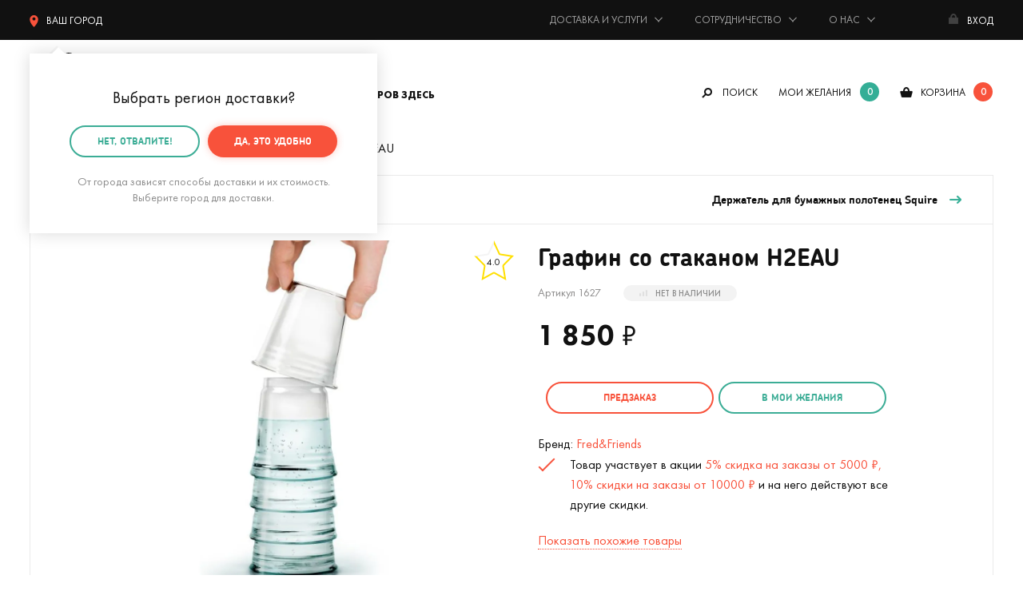

--- FILE ---
content_type: text/html; charset=UTF-8
request_url: https://mrgeek.ru/product/grafin-so-stakanom-h2eau/
body_size: 25119
content:
<!doctype html><html class="no-js" lang="ru"><head><meta charset="utf-8"><base href="https://mrgeek.ru/"><title>Графин со стаканом H2EAU (Fred&amp;amp;Friends) купить по цене 1 850 руб. в интернет-магазине Мистер Гик</title><link rel="preconnect" href="https://storage.mrgeek.ru"><link rel="dns-prefetch" href="https://www.googletagmanager.com/"><link rel="preconnect" href="https://cdn.jsdelivr.net"><link rel="preconnect" href="https://www.google-analytics.com"><link rel="preload" href="/published/SC/html/scripts/repo_themes/mrgeek/static/fonts/woff2/futurapt-400.woff2" as="font" type="font/woff2" crossorigin><link rel="preload" href="/published/SC/html/scripts/repo_themes/mrgeek/static/fonts/woff2/futurapt-600.woff2" as="font" type="font/woff2" crossorigin><link rel="preload" href="/published/SC/html/scripts/repo_themes/mrgeek/static/fonts/woff2/futurapt-700.woff2" as="font" type="font/woff2" crossorigin><link rel="preload" href="/published/SC/html/scripts/repo_themes/mrgeek/static/fonts/woff2/futurapt-450.woff2" as="font" type="font/woff2" crossorigin><link rel="preload" href="/published/SC/html/scripts/repo_themes/mrgeek/static/fonts/woff2/chevin-700.woff2" as="font" type="font/woff2" crossorigin><link rel="preload" href="/published/SC/html/scripts/repo_themes/mrgeek/static/fonts/woff2/chevin-300.woff2" as="font" type="font/woff2" crossorigin><style>@font-face {font-family: 'Chevin';src: url('/published/SC/html/scripts/repo_themes/mrgeek/static/fonts/woff2/chevin-300.woff2') format('woff2');font-weight: 300;font-style: normal;font-display: swap;}@font-face {font-family: 'Chevin';src: url('/published/SC/html/scripts/repo_themes/mrgeek/static/fonts/woff2/chevin-700.woff2') format('woff2');font-weight: 700;font-style: normal;font-display: swap;}@font-face {font-family: 'Futura';src: url('/published/SC/html/scripts/repo_themes/mrgeek/static/fonts/woff2/futurapt-400.woff2') format('woff2');font-weight: 300;font-style: normal;font-display: swap;}@font-face {font-family: 'Futura';src: url('/published/SC/html/scripts/repo_themes/mrgeek/static/fonts/woff2/futurapt-450.woff2') format('woff2');font-weight: 500;font-style: normal;font-display: swap;}@font-face {font-family: 'Futura';src: url('/published/SC/html/scripts/repo_themes/mrgeek/static/fonts/woff2/futurapt-500.woff2') format('woff2');font-weight: 600;font-style: normal;font-display: swap;}@font-face {font-family: 'Futura';src: url('/published/SC/html/scripts/repo_themes/mrgeek/static/fonts/woff2/futurapt-600.woff2') format('woff2');font-weight: 700;font-style: normal;font-display: swap;}@font-face {font-family: 'Futura';src: url('/published/SC/html/scripts/repo_themes/mrgeek/static/fonts/woff2/futurapt-700.woff2') format('woff2');font-weight: 900;font-style: normal;font-display: swap;}@font-face {font-family: 'FontAwesome';src: url('/published/SC/html/scripts/repo_themes/mrgeek/static/fonts/woff2/fontawesome-400.woff2') format('woff2');font-weight: 400;font-style: normal;}</style><link rel="stylesheet" href="/published/SC/html/scripts/repo_themes/mrgeek/static/css/main.min.css?922322522222332232542232221" fetchpriority="high"><meta name="description" content="В интернет-магазине «Мистер Гик» вы можете купить Графин со стаканом H2EAU (Fred&amp;Friends) по цене 1 850 рублей. Ответим на любой ваш вопрос по телефону +7 (495) 120-1398. Звоните!"> <meta http-equiv="x-ua-compatible" content="ie=edge"><meta name="viewport" content="width=device-width, initial-scale=1, maximum-scale=1"><meta content="telephone=no" name="format-detection"><meta name="HandheldFriendly" content="true"><script>var URL_ROOT = '/published/SC/html/scripts';</script><link rel="apple-touch-icon" href="/published/SC/html/scripts/repo_themes/mrgeek/apple-touch-icon.png"><link rel="icon" type="image/png" href="/published/SC/html/scripts/repo_themes/mrgeek/favicon-32x32.png" sizes="32x32"><link rel="icon" type="image/png" href="/published/SC/html/scripts/repo_themes/mrgeek/favicon-16x16.png" sizes="16x16"><link rel="manifest" href="/published/SC/html/scripts/repo_themes/mrgeek/manifest.json"><link rel="icon" href="/published/SC/html/scripts/repo_themes/mrgeek/favicon.ico"><link rel="icon" href="/published/SC/html/scripts/repo_themes/mrgeek/favicon.svg" type="image/svg+xml"><meta name="msapplication-config" content="/published/SC/html/scripts/repo_themes/mrgeek/browserconfig.xml"><meta name="theme-color" content="#3bad96"><link rel="preload" as="image" imagesrcset="https://storage.mrgeek.ru/Qs5xNX9rjxojKDGJujz21-mW3B1ute7r540RP80rvTE/fit/540/540/no/1/aHR0cHM6Ly9tcmdlZWsucnUvaW1hZ2VzL3Byb2R1Y3RfcGljdHVyZXNfbmV3LzIwMDAvMjkwMC8yOTg5L3Byb2R1Y3RfcGljdHVyZXMvb3JpZ2luYWwvMjk4OS0xLmpwZw.jpg 540w, https://storage.mrgeek.ru/R12GCTf6RLUDKGIAk6enJgWqR6vhzwHJ11-CGMKvujM/fit/1080/1080/no/1/aHR0cHM6Ly9tcmdlZWsucnUvaW1hZ2VzL3Byb2R1Y3RfcGljdHVyZXNfbmV3LzIwMDAvMjkwMC8yOTg5L3Byb2R1Y3RfcGljdHVyZXMvb3JpZ2luYWwvMjk4OS0xLmpwZw.jpg 1080w" imagesizes="100vw"><meta name="twitter:card" content="product"><meta name="twitter:site" content="@mrgeekru"><meta name="twitter:creator" content="@mrgeekru"><meta name="twitter:title" content="Графин со стаканом H2EAU"><meta name="twitter:image" content="https://storage.mrgeek.ru/R12GCTf6RLUDKGIAk6enJgWqR6vhzwHJ11-CGMKvujM/fit/1080/1080/no/1/aHR0cHM6Ly9tcmdlZWsucnUvaW1hZ2VzL3Byb2R1Y3RfcGljdHVyZXNfbmV3LzIwMDAvMjkwMC8yOTg5L3Byb2R1Y3RfcGljdHVyZXMvb3JpZ2luYWwvMjk4OS0xLmpwZw.jpg"><meta name="twitter:label1" content="Цена:"><meta name="twitter:data1" content="1 850 ₽"><meta name="twitter:label2" content="Магазин подарков"><meta name="twitter:data2" content="Мистер Гик"><meta property="og:title" content="Графин со стаканом H2EAU по цене 1 850 ₽"><meta property="og:type" content="product"><meta property="og:url" content="https://mrgeek.ru/product/grafin-so-stakanom-h2eau/"><meta property="og:image" content="https://storage.mrgeek.ru/R12GCTf6RLUDKGIAk6enJgWqR6vhzwHJ11-CGMKvujM/fit/1080/1080/no/1/aHR0cHM6Ly9tcmdlZWsucnUvaW1hZ2VzL3Byb2R1Y3RfcGljdHVyZXNfbmV3LzIwMDAvMjkwMC8yOTg5L3Byb2R1Y3RfcGljdHVyZXMvb3JpZ2luYWwvMjk4OS0xLmpwZw.jpg"><meta property="og:image:width" content="1080"><meta property="og:image:height" content="1080"><meta property="og:site_name" content="Мистер Гик — магазин подарков"><meta property="og:locale" content="ru_RU"><meta property="og:description" content="Стеклянные графины это классика, заслуженно пользующаяся популярностью и сегодня. Лимонады, компоты, молоко, соки, вода, квас, да даже спиртные напитки (не все конечно) – стеклянный графин всегда будет лучшей емкостью...."><script>var mrgeek = mrgeek || { } ;mrgeek.user=  {logged:false} ;</script><script>
    window.dataLayer = window.dataLayer || [];
</script>
    <script>
        window.dataLayer.push({
            event: "view_item",
            ecommerce: {
                items: [{
                    item_name: "Графин со стаканом H2EAU",
                    item_id: "1627",
                    item_brand: "Fred&Friends",
                    price: "1850.00",

                                                                                                                    item_category: "Дом и офис",
                                                                                                item_category2: "Кухня",
                                                                quantity: 1
                }]
            }
        })
    </script>

<script>(function(w,d,s,l,i) { w[l]=w[l]||[];w[l].push( { 'gtm.start':new Date().getTime(),event:'gtm.js' } );var f=d.getElementsByTagName(s)[0],j=d.createElement(s),dl=l!='dataLayer'?'&l='+l:'';j.async=true;j.src='https://www.googletagmanager.com/gtm.js?id='+i+dl;f.parentNode.insertBefore(j,f);} )(window,document,'script','dataLayer','GTM-573HKX');</script><script src="/published/SC/html/scripts/repo_themes/mrgeek/static/js/part/JsHttpRequest.min.js?2" fetchpriority="high"></script><!-- canonical --><link rel="canonical" href="https://mrgeek.ru/product/grafin-so-stakanom-h2eau/"><!-- /canonical --><script src="/published/SC/html/scripts/repo_themes/mrgeek/static/js/jquery.min.js?216633"></script></head><body><noscript><iframe src="https://www.googletagmanager.com/ns.html?id=GTM-573HKX" height="0" width="0" style="display:none;visibility:hidden"></iframe></noscript><div id="app"><header class="fixed_header"><div class="topbar"><div class="wrapper"><div class="topbar_inner"><!--noindex--><div class="city" :class="{ active: showCity }"><span title="Выбор города доставки" @click="if(!getCookie('topGeoSelected') && !getCookie('geoCity')){ showCity = !showCity } else { showmeCity(); }"><svg xmlns="http://www.w3.org/2000/svg" viewBox="0 0 49 70"><path d="M24.5 0A24.49 24.49 0 0 0 0 24.47C0 36.4 6.76 52.29 24.5 70 42.24 52.29 49 36.4 49 24.47A24.49 24.49 0 0 0 24.5 0zm0 30.75a9.14 9.14 0 1 1 9.15-9.14 9.14 9.14 0 0 1-9.15 9.14z"/></svg><span class="topGeoCityID">Ваш город</span></span><div class="showbox_city showbox_shadow"><span class="showbox_city_name"><span class="geoSelectedCity" style="display:none;">Ваш город -</span><span class="geoSelectedCountry" style="display:none;">Ваша страна -</span><span class="geoSelectedOther" >Выбрать регион доставки</span><span class="topGeoCityID"></span>?</span><div class="btn_group"><a rel="nofollow" href="#" class="btn red" @click.stop.prevent="createCookie('topGeoSelected', 1, 300*24); $('#topCountry_176').addClass('active'); showCity = !showCity" title="Подтвердить город доставки">Да, всё верно</a><a rel="nofollow" href="#" class="btn green_border" @click.stop.prevent="showmeCity" title="Выбрать другой городй доставки">нет, другой</a></div><div class="showbox_city_descr">От города зависят способы доставки и их стоимость. Выберите город для доставки.</div></div></div><!--/noindex--><span class="time">Будни: с 11 до 20, сб: 11 до 18, вс: выходной</span><a rel="nofollow" id="phone-msk" style="display:none;" title="+7 (495) 120-1398" href="tel:+74951201398"> <span class="phone">+7 (495) 120-13-98</span></a><ul class="topmenu"><li class="hasdrop"><span>Доставка и услуги</span><ul class="topmenu_inner"><li><a href="/dostavka-i-oplata/" title="Доставка и оплата">Доставка и оплата</a></li><li><a href="/dolyame/" title="Оплата Долями">Оплата Долями</a></li><li><a href="/upakovka-podarkov/" title="Подарочная упаковка">Подарочная упаковка</a></li><li><a href="/podarok-surpriz/" title="Тайный Санта, заказ-сюрприз">Тайный Санта<br>заказ-сюрприз</a></li><li><a href="/garantija/" title="Гарантия, обмен и возврат">Гарантия, обмен и возврат</a></li><li><a href="/blog/akcii/" title="Акции">Акции</a></li></ul></li><li class="hasdrop"><span>Сотрудничество</span><ul class="topmenu_inner"><li><a href="/podarki-optom/" title="Оптовые продажи">Оптовые продажи</a></li><li><a href="/predlojit-tovar/" title="Предложить товар">Предложить товар</a></li><li><a href="/partnerskaja-programma/" title="Партнерская программа">Партнерская программа</a></li></ul></li><li class="hasdrop"><span>О нас</span><ul class="topmenu_inner"><li><a href="/about/" title="О компании">О компании</a></li><li><a href="/kontakty/" title="Контакты">Контакты</a></li><li><a href="/rekvizity/" title="Реквизиты">Реквизиты</a></li><li><a href="/about/vakansii/" title="Вакансии"><strong>Вакансия!</strong></a></li></ul></li></ul><a href="" title="Авторизация, регистрация и восстановление пароля" class="enter" @click.stop.prevent="openModal('modal_registration')"><span class="name">Вход</span></a></div></div></div><div class="header"><div class="wrapper"><div class="header_inner"><a href="/" class="logo" title="Мистер Гик — магазин подарков"></a><div class="desktop_header"><div class="mainmenu_ov"><!--noindex--><div class="btn_landscape" :class="{ active: showLandmenu }"><div class="hasdrop_div" @click.stop.prevent="showLandmenu = !showLandmenu"><span>Каталог товаров здесь</span></div><div class="showme_menu showbox_shadow"><div class="menu_links"><a href="/category/podarki-na-novyj-god/">Подарки на Новый год 🎄</a><a href="/category/novinki/" title="Новинки">Новинки</a><a href="/category/skidki/" title="Скидки">Скидки</a><a href="/category/hity/" title="Хиты">Хиты</a><a href="/brands/" title="Бренды">Бренды</a><a href="/category/vse-tovary/" title="Весь каталог">Весь каталог</a><a href="/giftcard/" title="Подарочные сертификаты">Подарочные сертификаты</a></div><div class="menu_links"><a :class="{ active: tabMenu1Show }" @click.stop.prevent="tabMenu1" data-id="tabMenu1" title="Подарки">Подарки</a><a :class="{ active: tabMenu2Show }" @click.stop.prevent="tabMenu2" data-id="tabMenu2" title="Дом и офис">Дом и офис</a><a :class="{ active: tabMenu3Show }" @click.stop.prevent="tabMenu3" data-id="tabMenu3" title="Интерьер">Интерьер</a><a :class="{ active: tabMenu4Show }" @click.stop.prevent="tabMenu4" data-id="tabMenu4" title="Одежда и аксессуары">Одежда и аксессуары</a><a :class="{ active: tabMenu5Show }" @click.stop.prevent="tabMenu5" data-id="tabMenu5" title="Гаджеты и устройства">Гаджеты и устройства</a><a :class="{ active: tabMenu6Show }" @click.stop.prevent="tabMenu6" data-id="tabMenu6" title="Игры и игрушки">Игры и игрушки</a><a :class="{ active: tabMenu7Show }" @click.stop.prevent="tabMenu7" data-id="tabMenu7" title="Уход за собой">Уход за собой</a><a :class="{ active: tabMenu8Show }" @click.stop.prevent="tabMenu8" data-id="tabMenu8" title="Подборки">Подборки</a></div><div class="dropmenu_tab" :class="{ open: tabMenu1Show }"><div class="menu-subject"> </div><ul class="dropmenu"><li><div class="menu-subject"><a href="/category/otkrytki/" title="Открытки">Открытки</a></div></li><li><div class="menu-subject"><a href="/category/podarochnye-nabory/" title="Подарочные наборы">Подарочные наборы</a></div></li><li><div class="menu-subject"><a href="/category/gastronom/" title="Вкусные подарки">Вкусные подарки</a></div></li><li><div class="menu-subject"><a href="/category/suveniry-dlja-logotipa/" title="Сувениры для логотипа">Сувениры для логотипа</a></div></li><li><div class="menu-subject"><a href="/category/korporativnye-podarki/" title="Корпоративным заказчикам">Корпоративным заказчикам</a></div></li></ul><div class="menu-subject">На важные события</div><ul class="dropmenu"><li><a href="/category/podarki-na-den-rojdenija/" title="День рождения">День рождения</a></li><li><a href="/category/podarki-na-ubilej/" title="Юбилей">Юбилей</a></li><li><a href="/category/podarki-na-korporativ/" title="Корпоратив">Корпоратив</a></li><li><a href="/category/podarki-na-novoselje/" title="Новоселье">Новоселье</a></li><li><a href="/category/podarki-na-svadbu/" title="Свадьба">Свадьба</a></li><li><a href="/category/podarki-na-godovschinu-svadby/" title="Годовщина свадьбы">Годовщина свадьбы</a></li><li><a href="/category/podarok-na-malchishnik/" title="Мальчишник">Мальчишник</a></li><li><a href="/category/podarok-na-devichnik/" title="Девичник">Девичник</a></li><li><a href="/category/podarok-na-vypusknoj-v-shkole/" title="Выпускной в школе">Выпускной в школе</a></li><li><a href="/category/podarok-na-vypusknoj-v-detskom-sadu/" title="Выпускной в детском саду">Выпускной в детском саду</a></li></ul><div class="menu-subject"><a href="/kalendar-prazdnikov/" title="На ближайшие праздники">На ближайшие праздники</a></div><ul class="dropmenu"><li><a href="/category/podarki-na-novyj-god/" title="🎄 Новый год (31 декабря) 🎄">🎄 Новый год (31 декабря) 🎄</a></li><li><a href="/category/podarki-na-14-fevralja/" title="❤️ День св. Валентина (14 февраля)">❤️ День св. Валентина (14 февраля)</a></li><li><a href="/category/podarki-na-23-fevralja/" title="⭐ День защитника Отечества (23 февраля)">⭐ День защитника Отечества (23 февраля)</a></li><li><a href="/category/podarki-na-8-marta/" title="🌷 Международный женский день (8 марта)">🌷 Международный женский день (8 марта)</a></li></ul><div class="menu-subject">Кому дарим</div><ul class="dropmenu"><li><a href="/category/podarki-dlja-mujchin/" title="Мужчине">Мужчине</a></li><li><a href="/category/podarki-dlja-jenschin/" title="Женщине">Женщине</a></li><li><a href="/category/podarki-parnu/" title="Парню">Парню</a></li><li><a href="/category/podarki-devushke/" title="Девушке">Девушке</a></li><li><a href="/category/podarki-pape/" title="Папе">Папе</a></li><li><a href="/category/podarki-mame/" title="Маме">Маме</a></li><li><a href="/category/podarki-muju/" title="Мужу">Мужу</a></li><li><a href="/category/podarki-jene/" title="Жене">Жене</a></li><li><a href="/category/podarki-drugu/" title="Другу">Другу</a></li><li><a href="/category/podarki-podruge/" title="Подруге">Подруге</a></li><li><a href="/category/podarki-bratu/" title="Брату">Брату</a></li><li><a href="/category/podarki-sestre/" title="Сестре">Сестре</a></li><li><a href="/category/podarki-dedushke/" title="Дедушке">Дедушке</a></li><li><a href="/category/podarki-babushke/" title="Бабушке">Бабушке</a></li><li><a href="/category/podarok-synu/" title="Сыну">Сыну</a></li><li><a href="/category/podarok-dochke/" title="Дочке">Дочке</a></li><li><a href="/category/podarki-roditeljam/" title="Родителям">Родителям</a></li><li><a href="/category/podarki-molodym-roditeljam/" title="Молодым родителям">Молодым родителям</a></li><li><a href="/category/podarki-dlja-detej/" title="Детям">Детям</a></li><li><a href="/category/podarok-semjie/" title="Семье">Семье</a></li><li><a href="/category/podarok-testju-svekru/" title="Тестю (свекру)">Тестю (свекру)</a></li><li><a href="/category/originalnyj-podarok-tesche/" title="Теще (свекрови)">Теще (свекрови)</a></li><li><a href="/category/podarki-druzjam/" title="Друзьям">Друзьям</a></li><li><a href="/category/podarki-kollegam/" title="Коллегам">Коллегам</a></li></ul><div class="menu-subject">По профессии и хобби</div><ul class="dropmenu"><li><a href="/category/podarki-avtomobilistu/" title="Автомобилисту 🚗">Автомобилисту 🚗</a></li><li><a href="/category/podarki-aitishniku/" title="Айтишнику 👨‍💻">Айтишнику 👨‍💻</a></li><li><a href="/category/podarok-biznesmenu/" title="Бизнесмену 👨‍💼">Бизнесмену 👨‍💼</a></li><li><a href="/category/podarki-voennomu/" title="Военному 💂">Военному 💂</a></li><li><a href="/category/podarki-vospitatelyam/" title="Воспитателю 👩‍🏫">Воспитателю 👩‍🏫</a></li><li><a href="/category/podarki-vrachu/" title="Врачу 👨‍⚕️">Врачу 👨‍⚕️</a></li><li><a href="/category/podarki-giku/" title="Гику 🤓">Гику 🤓</a></li><li><a href="/category/podarki-domohozjajke/" title="Домохозяйке 🧹">Домохозяйке 🧹</a></li><li><a href="/category/kinomanam/" title="Киноману 🎥">Киноману 🎥</a></li><li><a href="/category/podarki-muzykantu/" title="Музыканту 🎵">Музыканту 🎵</a></li><li><a href="/category/podarki-ohotniku/" title="Охотнику 🏹">Охотнику 🏹</a></li><li><a href="/category/podarki-povaru/" title="Повару 👨‍🍳">Повару 👨‍🍳</a></li><li><a href="/category/podarki-turistu/" title="Путешественнику 🚢">Путешественнику 🚢</a></li><li><a href="/category/podarki-rukovoditelu/" title="Руководителю 👨‍💼">Руководителю 👨‍💼</a></li><li><a href="/category/podarki-rybaku/" title="Рыбаку 🎣">Рыбаку 🎣</a></li><li><a href="/category/podarki-sportsmenu/" title="Спортсмену 🏃">Спортсмену 🏃</a></li><li><a href="/category/podarki-stroitelju/" title="Строителю 🏗️">Строителю 🏗️</a></li><li><a href="/category/podarki-studentu/" title="Студенту 👨‍🎓">Студенту 👨‍🎓</a></li><li><a href="/category/podarok-uchenomu/" title="Ученому 👨‍🔬">Ученому 👨‍🔬</a></li><li><a href="/category/podarki-uchitelu/" title="Учителю 👩‍🏫">Учителю 👩‍🏫</a></li><li><a href="/category/futbolnye-suveniry/" title="Футбольному болельщику ⚽">Футбольному болельщику ⚽</a></li></ul></div><div class="dropmenu_tab" :class="{ open: tabMenu2Show }"><div class="menu-subject"><a href="/category/kuhnja/" title="Кухня">Кухня</a></div><ul class="dropmenu"><li><a href="/category/krujki/" title="Кружки">Кружки</a></li><li><a href="/category/termokrujki-i-termosy/" title="Термокружки и термосы">Термокружки и термосы</a></li><li><a href="/category/coffee/" title="Время кофе">Время кофе</a></li><li><a href="/category/lanch-boksy/" title="Ланч-боксы">Ланч-боксы</a></li><li><a href="/category/butylki/" title="Бутылки">Бутылки</a></li><li><a href="/category/tarelki/" title="Тарелки">Тарелки</a></li><li><a href="/category/organizacija-i-porjadok/" title="Организация и порядок ">Организация и порядок </a></li><li><a href="/category/vinnyj-razdel/" title="Винный раздел">Винный раздел</a></li><li><a href="/category/zavarniki-dlja-chaja/" title="Заварники для чая">Заварники для чая</a></li><li><a href="/category/fartuki/" title="Фартуки">Фартуки</a></li><li><a href="/category/tehnika-dlja-kuhni/" title="Техника для кухни">Техника для кухни</a></li></ul><div class="menu-subject"><a href="/category/bar/" title="Бар">Бар</a></div><ul class="dropmenu"><li><a href="/category/dispensery-dlja-napitkov/" title="Диспенсеры для напитков">Диспенсеры для напитков</a></li><li><a href="/category/pivnye-bokaly/" title="Пивные бокалы">Пивные бокалы</a></li><li><a href="/category/stopki/" title="Стопки">Стопки</a></li><li><a href="/category/formy-dlja-lda/" title="Формы для льда">Формы для льда</a></li><li><a href="/category/shtopory/" title="Штопоры">Штопоры</a></li><li><a href="/category/otkryvashki/" title="Открывалки">Открывалки</a></li><li><a href="/category/alkoigry/" title="Алкоигры">Алкоигры</a></li></ul><div class="menu-subject"><a href="/category/rabochee-mesto/" title="Рабочее место">Рабочее место</a></div><ul class="dropmenu"><li><a href="/category/zarjadnye-stancii/" title="Зарядные станции">Зарядные станции</a></li><li><a href="/category/nastolnye-organajzery/" title="Настольные органайзеры">Настольные органайзеры</a></li><li><a href="/category/podstavki-pod-chashku/" title="Подставки под чашку">Подставки под чашку</a></li></ul><div class="menu-subject"><a href="/category/kanceljarija/" title="Канцелярия">Канцелярия</a></div><ul class="dropmenu"><li><a href="/category/ruchki/" title="Ручки">Ручки</a></li><li><a href="/category/bloknoty/" title="Блокноты">Блокноты</a></li><li><a href="/category/stikery/" title="Стикеры">Стикеры</a></li><li><a href="/category/zakladki-dlja-knig/" title="Закладки для книг">Закладки для книг</a></li><li><a href="/category/penaly/" title="Пеналы">Пеналы</a></li><li><a href="/category/oblojki-dlja-knig/" title="Обложки для книг (антибуки)">Обложки для книг (антибуки)</a></li><li><a href="/category/avtovizitki/" title="Автовизитки">Автовизитки</a></li><li><a href="/category/kalendari/" title="Календари">Календари</a></li></ul><div class="menu-subject"> </div><ul class="dropmenu"><li><div class="menu-subject"><a href="/category/knigi/" title="Книги">Книги</a></div></li><li><div class="menu-subject"><a href="/category/vsjo-dlja-domashnih-rastenij/" title="Для комнатных растений">Для комнатных растений</a></div></li><li><div class="menu-subject"><a href="/category/vannaja/" title="Ванная">Ванная</a></div></li><li><div class="menu-subject"><a href="/category/tualet/" title="Туалет">Туалет</a></div></li><li><div class="menu-subject"><a href="/category/suveniry/" title="Сувениры">Сувениры</a></div></li><li><div class="menu-subject"><a href="/category/dlja-pitomcev/" title="Для домашних питомцев">Для домашних питомцев</a></div></li></ul></div><div class="dropmenu_tab" :class="{ open: tabMenu3Show }"><div class="menu-subject"><a href="/category/domashnij-tekstil/" title="Домашний текстиль">Домашний текстиль</a></div><ul class="dropmenu"><li><a href="/category/podushki/" title="Подушки">Подушки</a></li><li><a href="/category/pledy/" title="Пледы">Пледы</a></li><li><a href="/category/polotenca/" title="Полотенца">Полотенца</a></li><li><a href="/category/kovriki-dlja-vhodnoj-dveri/" title="Коврики для входной двери">Коврики для входной двери</a></li><li><a href="/category/pokryvala/" title="Покрывала">Покрывала</a></li></ul><div class="menu-subject"><a href="/category/svetilniki/" title="Светильники, лампы, ночники">Светильники, лампы, ночники</a></div><div class="menu-subject"><a href="/category/chasy/" title="Часы">Часы</a></div><ul class="dropmenu"><li><a href="/category/nastennye-chasy/" title="Настенные часы">Настенные часы</a></li><li><a href="/category/chasy-i-budilniki/" title="Настольные часы и будильники">Настольные часы и будильники</a></li></ul><div class="menu-subject"><a href="/category/hranenie/" title="Хранение">Хранение</a></div><ul class="dropmenu"><li><a href="/category/shkatulki-i-podstavki-dlja-ukrashenij/" title="Шкатулки и подставки для украшений">Шкатулки и подставки для украшений</a></li><li><a href="/category/kopilki/" title="Копилки">Копилки</a></li></ul><div class="menu-subject"> </div><ul class="dropmenu"><li><div class="menu-subject"><a href="/category/vazy/" title="Вазы">Вазы</a></div></li><li><div class="menu-subject"><a href="/category/zerkala/" title="Зеркала">Зеркала</a></div></li><li><div class="menu-subject"><a href="/category/fotoramki/" title="Фоторамки">Фоторамки</a></div></li><li><div class="menu-subject"><a href="/category/karty-mira/" title="Карты мира, путеводители">Карты мира, путеводители</a></div></li><li><div class="menu-subject"><a href="/category/kresla-pufiki/" title="Кресла, пуфики">Кресла, пуфики</a></div></li><li><div class="menu-subject"><a href="/category/kljuchnicy/" title="Ключницы">Ключницы</a></div></li><li><div class="menu-subject"><a href="/category/pepelnicy/" title="Пепельницы">Пепельницы</a></div></li><li><div class="menu-subject"><a href="/category/magnity/" title="Магниты">Магниты</a></div></li><li><div class="menu-subject"><a href="/category/postery/" title="Постеры">Постеры</a></div></li><li><div class="menu-subject"><a href="/category/globusy/" title="Глобусы">Глобусы</a></div></li><li><div class="menu-subject"><a href="/category/ukrashenija-dlja-doma-i-ofisa/" title="Украшения для дома и офиса">Украшения для дома и офиса</a></div></li></ul></div><div class="dropmenu_tab" :class="{ open: tabMenu4Show }"><div class="menu-subject"> </div><ul class="dropmenu"><li><div class="menu-subject"><a href="/category/mujskaja-odejda/" title="Мужская одежда">Мужская одежда</a></div></li><li><div class="menu-subject"><a href="/category/jenskaja-odejda/" title="Женская одежда">Женская одежда</a></div></li><li><div class="menu-subject"><a href="/category/noski/" title="Носки">Носки</a></div></li><li><div class="menu-subject"><a href="/category/pledy-s-rukavami/" title="Пледы с рукавами">Пледы с рукавами</a></div></li><li><div class="menu-subject"><a href="/category/obuv/" title="Тапочки">Тапочки</a></div></li></ul><div class="menu-subject"><a href="/category/aksessuary/" title="Аксессуары">Аксессуары</a></div><ul class="dropmenu"><li><a href="/category/perchatki/" title="Перчатки">Перчатки</a></li><li><a href="/category/zonty/" title="Зонты">Зонты</a></li><li><a href="/category/dojdeviki/" title="Дождевики">Дождевики</a></li><li><a href="/category/rjukzaki/" title="Рюкзаки">Рюкзаки</a></li><li><a href="/category/sumki-koshelki/" title="Сумки, кошельки, косметички">Сумки, кошельки, косметички</a></li><li><a href="/category/oblojki-dlja-pasporta/" title="Обложки для паспорта">Обложки для паспорта</a></li><li><a href="/category/maski-dlja-sna/" title="Маски для сна">Маски для сна</a></li><li><a href="/category/breloki/" title="Брелоки">Брелоки</a></li><li><a href="/category/znachki/" title="Значки">Значки</a></li><li><a href="/category/oblojki-dlja-studencheskogo/" title="Обложки для студенческого">Обложки для студенческого</a></li><li><a href="/category/oblojki-dlya-avtodokumentov/" title="Обложки для автодокументов">Обложки для автодокументов</a></li><li><a href="/category/oblojki-na-zachetku/" title="Обложки на зачетную книжку">Обложки на зачетную книжку</a></li></ul><div class="menu-subject"><a href="/category/dlja-karnavala/" title="Для карнавала и праздника">Для карнавала и праздника</a></div><ul class="dropmenu"><li><a href="/category/maski/" title="Маски">Маски</a></li><li><a href="/category/vozdushnye-shary/" title="Воздушные шары">Воздушные шары</a></li><li><a href="/category/fotobutaforija/" title="Фотобутафория">Фотобутафория</a></li></ul></div><div class="dropmenu_tab" :class="{ open: tabMenu5Show }"><div class="menu-subject"><a href="/category/dlja-kompjutera/" title="Для компьютера">Для компьютера</a></div><ul class="dropmenu"><li><a href="/category/usb-gadjety/" title="USB Гаджеты">USB Гаджеты</a></li><li><a href="/category/fleshki/" title="Флешки">Флешки</a></li><li><a href="/category/myshki-i-klaviatury/" title="Мышки">Мышки</a></li></ul><div class="menu-subject"><a href="/category/dlja-telefona-i-plansheta/" title="Для телефона и планшета">Для телефона и планшета</a></div><ul class="dropmenu"><li><a href="/category/zarjadnye-stancii/" title="Зарядные станции">Зарядные станции</a></li><li><a href="/category/vneshnie-akkumuljatory/" title="Внешние аккумуляторы">Внешние аккумуляторы</a></li></ul><div class="menu-subject"> </div><ul class="dropmenu"><li><div class="menu-subject"><a href="/category/audio/" title="Аудио">Аудио</a></div></li><li><div class="menu-subject"><a href="/category/tehnika-dlja-doma/" title="Техника для дома">Техника для дома</a></div></li><li><div class="menu-subject"><a href="/category/dlja-avto/" title="В автомобиль">В автомобиль</a></div></li><li><div class="menu-subject"><a href="/category/batarejki/" title="Батарейки">Батарейки</a></div></li><li><div class="menu-subject"><a href="/category/kabeli-i-perehodniki/" title="Кабели, переходники и адаптеры">Кабели, переходники и адаптеры</a></div></li></ul></div><div class="dropmenu_tab" :class="{ open: tabMenu6Show }"><div class="menu-subject"><a href="/category/aktivnyj-otdyh/" title="Активный отдых">Активный отдых</a></div><ul class="dropmenu"><li><a href="/category/igry-na-otkrytom-vozduhe/" title="На открытом воздухе">На открытом воздухе</a></li><li><a href="/category/igry-na-more/" title="На море">На море</a></li></ul><div class="menu-subject"> </div><ul class="dropmenu"><li><div class="menu-subject"><a href="/category/igrushki/" title="Игрушки">Игрушки</a></div></li><li><div class="menu-subject"><a href="/category/nastolnye-igry/" title="Настольные игры">Настольные игры</a></div></li><li><div class="menu-subject"><a href="/category/nabory-dlja-tvorchestva/" title="Наборы для творчества">Наборы для творчества</a></div></li><li><div class="menu-subject"><a href="/category/poznavatelnye-nabory/" title="Познавательные наборы">Познавательные наборы</a></div></li><li><div class="menu-subject"><a href="/category/vyrasti-sam/" title="Вырасти сам">Вырасти сам</a></div></li><li><div class="menu-subject"><a href="/category/konstruktory/" title="Конструкторы">Конструкторы</a></div></li><li><div class="menu-subject"><a href="/category/golovolomki/" title="Головоломки">Головоломки</a></div></li><li><div class="menu-subject"><a href="/category/3d-pazly/" title="3D Пазлы (конструкторы)">3D Пазлы (конструкторы)</a></div></li><li><div class="menu-subject"><a href="/category/mjagkie-igrushki/" title="Мягкие игрушки">Мягкие игрушки</a></div></li><li><div class="menu-subject"><a href="/category/igrushki-grelki/" title="Игрушки-грелки">Игрушки-грелки</a></div></li><li><div class="menu-subject"><a href="/category/muzykalnye-igrushki/" title="Музыкальные игрушки">Музыкальные игрушки</a></div></li><li><div class="menu-subject"><a href="/category/nebesney-fonariki/" title="Летающие фонарики">Летающие фонарики</a></div></li><li><div class="menu-subject"><a href="/category/alkoigry/" title="Алкоигры">Алкоигры</a></div></li></ul></div><div class="dropmenu_tab" :class="{ open: tabMenu7Show }"><div class="menu-subject"> </div><ul class="dropmenu"><li><div class="menu-subject"><a href="/category/jenskaja-kosmetika/" title="Женская косметика">Женская косметика</a></div></li><li><div class="menu-subject"><a href="/category/mujskaja-kosmetika/" title="Мужская косметика">Мужская косметика</a></div></li><li><div class="menu-subject"><a href="/category/uhod-za-telom/" title="Уход за телом">Уход за телом</a></div></li><li><div class="menu-subject"><a href="/category/mylo/" title="Мыло">Мыло</a></div></li><li><div class="menu-subject"><a href="/category/zdorove/" title="Здоровье">Здоровье</a></div></li><li><div class="menu-subject"><a href="/category/sredstva-individualnoj-zaschity/" title="Защита от вирусов">Защита от вирусов</a></div></li></ul></div><div class="dropmenu_tab" :class="{ open: tabMenu8Show }"><div class="menu-subject">По цене</div><ul class="dropmenu"><li><a href="/category/podarki-do-500-rublej/" title="До 500 ₽">До 500 ₽</a></li><li><a href="/category/podarki-ot-500-do-1000-rublej/" title="От 500 до 1 000 ₽">От 500 до 1 000 ₽</a></li><li><a href="/category/podarki-ot-1000-rublej-do-2500-rublej/" title="От 1 000 до 2 500 ₽">От 1 000 до 2 500 ₽</a></li><li><a href="/category/podarki-ot-2500-rublej-do-5000-rublej/" title="От 2 500 до 5 000 ₽">От 2 500 до 5 000 ₽</a></li><li><a href="/category/podarki-ot-5000-rublej-do-10000-rublej/" title="От 5 000  до 10 000 ₽">От 5 000  до 10 000 ₽</a></li><li><a href="/category/podarki-ot-10000-rublej/" title="От 10 000 ₽">От 10 000 ₽</a></li></ul><div class="menu-subject"><a href="/brands/" title="Все бренды">Все бренды</a></div><ul class="dropmenu"><li><a href="/category/antibuki/" title="Антибуки">Антибуки</a></li><li><a href="/category/buro-nahodok/" title="Бюро находок">Бюро находок</a></li><li><a href="/category/balvi/" title="Balvi">Balvi</a></li><li><a href="/category/idventure/" title="IDventure">IDventure</a></li><li><a href="/category/new-wallet/" title="New Wallet">New Wallet</a></li><li><a href="/category/tassen/" title="Tassen">Tassen</a></li><li><a href="/category/reisenthel/" title="Reisenthel">Reisenthel</a></li><li><a href="/category/st-friday-socks/" title="St. Friday Socks">St. Friday Socks</a></li></ul><div class="menu-subject">Интересные подборки</div><ul class="dropmenu"><li><a href="/category/sobiraemsja-na-shashlyki/" title="Собираемся на шашлыки 🍢">Собираемся на шашлыки 🍢</a></li><li><a href="/category/podarki-giku/" title="Гикам 🤓">Гикам 🤓</a></li><li><a href="/category/dlja-vljublennyh/" title="Влюбленным 💕">Влюбленным 💕</a></li><li><a href="/category/dlja-vzroslyh/" title="18+ 🔞">18+ 🔞</a></li><li><a href="/category/vse-dlja-vecherinok/" title="Все для вечеринок 🎉">Все для вечеринок 🎉</a></li><li><a href="/category/edinorogi/" title="Единороги 🦄">Единороги 🦄</a></li><li><a href="/category/dinozavry/" title="Динозавры 🦕">Динозавры 🦕</a></li><li><a href="/category/lamy/" title="Ламы 🦙">Ламы 🦙</a></li><li><a href="/category/kotomanija/" title="Котомания 🐱">Котомания 🐱</a></li><li><a href="/category/cherepa/" title="Черепа 💀">Черепа 💀</a></li><li><a href="/category/kosmos/" title="Космос 🪐">Космос 🪐</a></li><li><a href="/category/rock/" title="Рок 🤘">Рок 🤘</a></li><li><a href="/category/steampunk/" title="Стимпанк ⚙️">Стимпанк ⚙️</a></li><li><a href="/category/ujutnaja-zima/" title="Уютная зима ❄">Уютная зима ❄</a></li><li><a href="/category/vesennee-nastroenie/" title="Весеннее настроение 🌱">Весеннее настроение 🌱</a></li><li><a href="/category/cvet-nastroenija-leto/" title="Цвет настроения — ЛЕТО! 🌞">Цвет настроения — ЛЕТО! 🌞</a></li><li><a href="/category/ujutnaja-osen/" title="Уютная осень 🍁">Уютная осень 🍁</a></li><li><a href="/category/otdyh-na-prirode/" title="Отдых на природе 🌳️">Отдых на природе 🌳️</a></li><li><a href="/category/vinnyj-razdel/" title="Винный раздел 🍷">Винный раздел 🍷</a></li><li><a href="/category/coffee/" title="Кофемания ☕">Кофемания ☕</a></li><li><a href="/category/pivnoj-razdel/" title="Пивной раздел 🍺">Пивной раздел 🍺</a></li><li><a href="/category/tropiki/" title="Тропики — вечное лето 🌵">Тропики — вечное лето 🌵</a></li><li><a href="/category/v-puteshestvie/" title="В отпуск (путешествие) 🏄">В отпуск (путешествие) 🏄</a></li><li><a href="/category/podarki-na-1-sentjabrja/" title="Готовимся к учебе 🎓🎒">Готовимся к учебе 🎓🎒</a></li><li><a href="/category/v-ofis/" title="Для офиса 🖥️">Для офиса 🖥️</a></li><li><a href="/category/podarki-na-temu-marvel/" title="Вселенная Marvel">Вселенная Marvel</a></li><li><a href="/category/podarki-na-temu-dc-comics/" title="Вселенная DC Comics">Вселенная DC Comics</a></li><li><a href="/category/suveniry-star-wars/" title="Сувениры Star Wars">Сувениры Star Wars</a></li><li><a href="/category/chellendji/" title="Челленджи 📋">Челленджи 📋</a></li><li><a href="/category/avokado/" title="Авокадо 🥑">Авокадо 🥑</a></li><li><a href="/category/jivotnye/" title="Животные 🐶🐬🕊️">Животные 🐶🐬🕊️</a></li><li><a href="/category/dizajnerskie-podarki/" title="Дизайнерские 🎁">Дизайнерские 🎁</a></li><li><a href="/category/rozovoe-nastroenie/" title="Pink 🌸">Pink 🌸</a></li><li><a href="/category/zoj/" title="ЗОЖ 💪">ЗОЖ 💪</a></li><li><a href="/category/prikoly-i-rozygryshi/" title="Розыгрыши 🤣">Розыгрыши 🤣</a></li><li><a href="/category/dlja-otdyha-na-dache/" title="Отдых на даче 🏡">Отдых на даче 🏡</a></li><li><a href="/category/eco/" title="Эко-товары 🌱♻️">Эко-товары 🌱♻️</a></li></ul></div></div></div><!--/noindex--><ul class="mainmenu"><li><div class="menu_list"><a href="/category/podarki-na-novyj-god/">Подарки на Новый год 🎄</a></div></li><li><div class="menu_list"><a href="/category/novinki/">Новинки</a></div></li><li><div class="menu_list"><a href="/category/skidki/">Скидки</a></div></li><li><div class="menu_list"><a href="/category/hity/">Хиты</a></div></li><li><div class="menu_list"><a href="/brands/">Бренды</a></div></li><li><div class="menu_list"><a href="/giftcard/" class="giftcard_menu ">Подарочные сертификаты</a></div></li></ul></div><div class="topright_menu"><span class="search" @click="showSearch = !showSearch" title="Поиск по товарам на сайте">поиск</span><div class="search_float" :class="{ open: showSearch }" itemscope itemtype="https://schema.org/WebSite"><link itemprop="url" href="https://mrgeek.ru"><form action="/search/" method="get" id="search" itemprop="potentialAction" itemscope itemtype="https://schema.org/SearchAction"><meta itemprop="target" content="https://mrgeek.ru/search/?searchstring={searchstring}"/><input itemprop="query-input" type="text" placeholder="Поиск по товарам на сайте" id="typeahead" autocomplete="off" spellcheck="false" maxlength="50" title="Поиск по товарам на сайте" required name="searchstring" value=''><div class="showme_block showbox_shadow" id="searchResultID"></div><button type="submit" title="Искать!"></button></form><div class="close_search" title="Скрыть поле поиска по сайту" @click="showSearch = !showSearch"></div></div><div class="myfavorite showmecat" title="Мои желания"><a href="/wishlist/" rel="nofollow">мои желания<span>0</span></a><div class="showme_block showbox_shadow" id="topWish"><div class="loader2"></div></div></div><!--noindex--><div class="cart showmecat" title="Корзина"><a rel="nofollow" href="/cart/">корзина <span class="shpcrtgc"></span></a><div class="showme_block showbox_shadow" id="topCart"><div class="loader2"></div></div></div><!--/noindex--></div></div></div></div></div><div class="wrapper clearfix main_cats"><!--noindex--><ul class="mainmenu"><li class="hasdrop"><div class="hasdrop_div menu_list"><a href="/category/podarki/" title="Подарки">Подарки</a></div><div class="showme_menu showbox_shadow"><div class="menu-subject"> </div><ul class="dropmenu"><li><div class="menu-subject"><a href="/category/otkrytki/" title="Открытки">Открытки</a></div></li><li><div class="menu-subject"><a href="/category/podarochnye-nabory/" title="Подарочные наборы">Подарочные наборы</a></div></li><li><div class="menu-subject"><a href="/category/gastronom/" title="Вкусные подарки">Вкусные подарки</a></div></li><li><div class="menu-subject"><a href="/category/suveniry-dlja-logotipa/" title="Сувениры для логотипа">Сувениры для логотипа</a></div></li><li><div class="menu-subject"><a href="/category/korporativnye-podarki/" title="Корпоративным заказчикам">Корпоративным заказчикам</a></div></li></ul><div class="menu-subject">На важные события</div><ul class="dropmenu"><li><a href="/category/podarki-na-den-rojdenija/" title="День рождения">День рождения</a></li><li><a href="/category/podarki-na-ubilej/" title="Юбилей">Юбилей</a></li><li><a href="/category/podarki-na-korporativ/" title="Корпоратив">Корпоратив</a></li><li><a href="/category/podarki-na-novoselje/" title="Новоселье">Новоселье</a></li><li><a href="/category/podarki-na-svadbu/" title="Свадьба">Свадьба</a></li><li><a href="/category/podarki-na-godovschinu-svadby/" title="Годовщина свадьбы">Годовщина свадьбы</a></li><li><a href="/category/podarok-na-malchishnik/" title="Мальчишник">Мальчишник</a></li><li><a href="/category/podarok-na-devichnik/" title="Девичник">Девичник</a></li><li><a href="/category/podarok-na-vypusknoj-v-shkole/" title="Выпускной в школе">Выпускной в школе</a></li><li><a href="/category/podarok-na-vypusknoj-v-detskom-sadu/" title="Выпускной в детском саду">Выпускной в детском саду</a></li></ul><div class="menu-subject"><a href="/kalendar-prazdnikov/" title="На ближайшие праздники">На ближайшие праздники</a></div><ul class="dropmenu"><li><a href="/category/podarki-na-novyj-god/" title="🎄 Новый год (31 декабря) 🎄">🎄 Новый год (31 декабря) 🎄</a></li><li><a href="/category/podarki-na-14-fevralja/" title="❤️ День св. Валентина (14 февраля)">❤️ День св. Валентина (14 февраля)</a></li><li><a href="/category/podarki-na-23-fevralja/" title="⭐ День защитника Отечества (23 февраля)">⭐ День защитника Отечества (23 февраля)</a></li><li><a href="/category/podarki-na-8-marta/" title="🌷 Международный женский день (8 марта)">🌷 Международный женский день (8 марта)</a></li></ul><div class="menu-subject">Кому дарим</div><ul class="dropmenu"><li><a href="/category/podarki-dlja-mujchin/" title="Мужчине">Мужчине</a></li><li><a href="/category/podarki-dlja-jenschin/" title="Женщине">Женщине</a></li><li><a href="/category/podarki-parnu/" title="Парню">Парню</a></li><li><a href="/category/podarki-devushke/" title="Девушке">Девушке</a></li><li><a href="/category/podarki-pape/" title="Папе">Папе</a></li><li><a href="/category/podarki-mame/" title="Маме">Маме</a></li><li><a href="/category/podarki-muju/" title="Мужу">Мужу</a></li><li><a href="/category/podarki-jene/" title="Жене">Жене</a></li><li><a href="/category/podarki-drugu/" title="Другу">Другу</a></li><li><a href="/category/podarki-podruge/" title="Подруге">Подруге</a></li><li><a href="/category/podarki-bratu/" title="Брату">Брату</a></li><li><a href="/category/podarki-sestre/" title="Сестре">Сестре</a></li><li><a href="/category/podarki-dedushke/" title="Дедушке">Дедушке</a></li><li><a href="/category/podarki-babushke/" title="Бабушке">Бабушке</a></li><li><a href="/category/podarok-synu/" title="Сыну">Сыну</a></li><li><a href="/category/podarok-dochke/" title="Дочке">Дочке</a></li><li><a href="/category/podarki-roditeljam/" title="Родителям">Родителям</a></li><li><a href="/category/podarki-molodym-roditeljam/" title="Молодым родителям">Молодым родителям</a></li><li><a href="/category/podarki-dlja-detej/" title="Детям">Детям</a></li><li><a href="/category/podarok-semjie/" title="Семье">Семье</a></li><li><a href="/category/podarok-testju-svekru/" title="Тестю (свекру)">Тестю (свекру)</a></li><li><a href="/category/originalnyj-podarok-tesche/" title="Теще (свекрови)">Теще (свекрови)</a></li><li><a href="/category/podarki-druzjam/" title="Друзьям">Друзьям</a></li><li><a href="/category/podarki-kollegam/" title="Коллегам">Коллегам</a></li></ul><div class="menu-subject">По профессии и хобби</div><ul class="dropmenu"><li><a href="/category/podarki-avtomobilistu/" title="Автомобилисту 🚗">Автомобилисту 🚗</a></li><li><a href="/category/podarki-aitishniku/" title="Айтишнику 👨‍💻">Айтишнику 👨‍💻</a></li><li><a href="/category/podarok-biznesmenu/" title="Бизнесмену 👨‍💼">Бизнесмену 👨‍💼</a></li><li><a href="/category/podarki-voennomu/" title="Военному 💂">Военному 💂</a></li><li><a href="/category/podarki-vospitatelyam/" title="Воспитателю 👩‍🏫">Воспитателю 👩‍🏫</a></li><li><a href="/category/podarki-vrachu/" title="Врачу 👨‍⚕️">Врачу 👨‍⚕️</a></li><li><a href="/category/podarki-giku/" title="Гику 🤓">Гику 🤓</a></li><li><a href="/category/podarki-domohozjajke/" title="Домохозяйке 🧹">Домохозяйке 🧹</a></li><li><a href="/category/kinomanam/" title="Киноману 🎥">Киноману 🎥</a></li><li><a href="/category/podarki-muzykantu/" title="Музыканту 🎵">Музыканту 🎵</a></li><li><a href="/category/podarki-ohotniku/" title="Охотнику 🏹">Охотнику 🏹</a></li><li><a href="/category/podarki-povaru/" title="Повару 👨‍🍳">Повару 👨‍🍳</a></li><li><a href="/category/podarki-turistu/" title="Путешественнику 🚢">Путешественнику 🚢</a></li><li><a href="/category/podarki-rukovoditelu/" title="Руководителю 👨‍💼">Руководителю 👨‍💼</a></li><li><a href="/category/podarki-rybaku/" title="Рыбаку 🎣">Рыбаку 🎣</a></li><li><a href="/category/podarki-sportsmenu/" title="Спортсмену 🏃">Спортсмену 🏃</a></li><li><a href="/category/podarki-stroitelju/" title="Строителю 🏗️">Строителю 🏗️</a></li><li><a href="/category/podarki-studentu/" title="Студенту 👨‍🎓">Студенту 👨‍🎓</a></li><li><a href="/category/podarok-uchenomu/" title="Ученому 👨‍🔬">Ученому 👨‍🔬</a></li><li><a href="/category/podarki-uchitelu/" title="Учителю 👩‍🏫">Учителю 👩‍🏫</a></li><li><a href="/category/futbolnye-suveniry/" title="Футбольному болельщику ⚽">Футбольному болельщику ⚽</a></li></ul></div></li><li class="hasdrop"><div class="hasdrop_div menu_list"><a href="/category/dlja-doma-i-ofisa/" title="Дом и офис">Дом и офис</a></div><div class="showme_menu showbox_shadow"><div class="menu-subject"><a href="/category/kuhnja/" title="Кухня">Кухня</a></div><ul class="dropmenu"><li><a href="/category/krujki/" title="Кружки">Кружки</a></li><li><a href="/category/termokrujki-i-termosy/" title="Термокружки и термосы">Термокружки и термосы</a></li><li><a href="/category/coffee/" title="Время кофе">Время кофе</a></li><li><a href="/category/lanch-boksy/" title="Ланч-боксы">Ланч-боксы</a></li><li><a href="/category/butylki/" title="Бутылки">Бутылки</a></li><li><a href="/category/tarelki/" title="Тарелки">Тарелки</a></li><li><a href="/category/organizacija-i-porjadok/" title="Организация и порядок ">Организация и порядок </a></li><li><a href="/category/vinnyj-razdel/" title="Винный раздел">Винный раздел</a></li><li><a href="/category/zavarniki-dlja-chaja/" title="Заварники для чая">Заварники для чая</a></li><li><a href="/category/fartuki/" title="Фартуки">Фартуки</a></li><li><a href="/category/tehnika-dlja-kuhni/" title="Техника для кухни">Техника для кухни</a></li></ul><div class="menu-subject"><a href="/category/bar/" title="Бар">Бар</a></div><ul class="dropmenu"><li><a href="/category/dispensery-dlja-napitkov/" title="Диспенсеры для напитков">Диспенсеры для напитков</a></li><li><a href="/category/pivnye-bokaly/" title="Пивные бокалы">Пивные бокалы</a></li><li><a href="/category/stopki/" title="Стопки">Стопки</a></li><li><a href="/category/formy-dlja-lda/" title="Формы для льда">Формы для льда</a></li><li><a href="/category/shtopory/" title="Штопоры">Штопоры</a></li><li><a href="/category/otkryvashki/" title="Открывалки">Открывалки</a></li><li><a href="/category/alkoigry/" title="Алкоигры">Алкоигры</a></li></ul><div class="menu-subject"><a href="/category/rabochee-mesto/" title="Рабочее место">Рабочее место</a></div><ul class="dropmenu"><li><a href="/category/zarjadnye-stancii/" title="Зарядные станции">Зарядные станции</a></li><li><a href="/category/nastolnye-organajzery/" title="Настольные органайзеры">Настольные органайзеры</a></li><li><a href="/category/podstavki-pod-chashku/" title="Подставки под чашку">Подставки под чашку</a></li></ul><div class="menu-subject"><a href="/category/kanceljarija/" title="Канцелярия">Канцелярия</a></div><ul class="dropmenu"><li><a href="/category/ruchki/" title="Ручки">Ручки</a></li><li><a href="/category/bloknoty/" title="Блокноты">Блокноты</a></li><li><a href="/category/stikery/" title="Стикеры">Стикеры</a></li><li><a href="/category/zakladki-dlja-knig/" title="Закладки для книг">Закладки для книг</a></li><li><a href="/category/penaly/" title="Пеналы">Пеналы</a></li><li><a href="/category/oblojki-dlja-knig/" title="Обложки для книг (антибуки)">Обложки для книг (антибуки)</a></li><li><a href="/category/avtovizitki/" title="Автовизитки">Автовизитки</a></li><li><a href="/category/kalendari/" title="Календари">Календари</a></li></ul><div class="menu-subject"> </div><ul class="dropmenu"><li><div class="menu-subject"><a href="/category/knigi/" title="Книги">Книги</a></div></li><li><div class="menu-subject"><a href="/category/vsjo-dlja-domashnih-rastenij/" title="Для комнатных растений">Для комнатных растений</a></div></li><li><div class="menu-subject"><a href="/category/vannaja/" title="Ванная">Ванная</a></div></li><li><div class="menu-subject"><a href="/category/tualet/" title="Туалет">Туалет</a></div></li><li><div class="menu-subject"><a href="/category/suveniry/" title="Сувениры">Сувениры</a></div></li><li><div class="menu-subject"><a href="/category/dlja-pitomcev/" title="Для домашних питомцев">Для домашних питомцев</a></div></li></ul></div></li><li class="hasdrop"><div class="hasdrop_div menu_list"><a href="/category/interjer/" title="Интерьер">Интерьер</a></div><div class="showme_menu showbox_shadow"><div class="menu-subject"><a href="/category/domashnij-tekstil/" title="Домашний текстиль">Домашний текстиль</a></div><ul class="dropmenu"><li><a href="/category/podushki/" title="Подушки">Подушки</a></li><li><a href="/category/pledy/" title="Пледы">Пледы</a></li><li><a href="/category/polotenca/" title="Полотенца">Полотенца</a></li><li><a href="/category/kovriki-dlja-vhodnoj-dveri/" title="Коврики для входной двери">Коврики для входной двери</a></li><li><a href="/category/pokryvala/" title="Покрывала">Покрывала</a></li></ul><div class="menu-subject"><a href="/category/svetilniki/" title="Светильники, лампы, ночники">Светильники, лампы, ночники</a></div><div class="menu-subject"><a href="/category/chasy/" title="Часы">Часы</a></div><ul class="dropmenu"><li><a href="/category/nastennye-chasy/" title="Настенные часы">Настенные часы</a></li><li><a href="/category/chasy-i-budilniki/" title="Настольные часы и будильники">Настольные часы и будильники</a></li></ul><div class="menu-subject"><a href="/category/hranenie/" title="Хранение">Хранение</a></div><ul class="dropmenu"><li><a href="/category/shkatulki-i-podstavki-dlja-ukrashenij/" title="Шкатулки и подставки для украшений">Шкатулки и подставки для украшений</a></li><li><a href="/category/kopilki/" title="Копилки">Копилки</a></li></ul><div class="menu-subject"> </div><ul class="dropmenu"><li><div class="menu-subject"><a href="/category/vazy/" title="Вазы">Вазы</a></div></li><li><div class="menu-subject"><a href="/category/zerkala/" title="Зеркала">Зеркала</a></div></li><li><div class="menu-subject"><a href="/category/fotoramki/" title="Фоторамки">Фоторамки</a></div></li><li><div class="menu-subject"><a href="/category/karty-mira/" title="Карты мира, путеводители">Карты мира, путеводители</a></div></li><li><div class="menu-subject"><a href="/category/kresla-pufiki/" title="Кресла, пуфики">Кресла, пуфики</a></div></li><li><div class="menu-subject"><a href="/category/kljuchnicy/" title="Ключницы">Ключницы</a></div></li><li><div class="menu-subject"><a href="/category/pepelnicy/" title="Пепельницы">Пепельницы</a></div></li><li><div class="menu-subject"><a href="/category/magnity/" title="Магниты">Магниты</a></div></li><li><div class="menu-subject"><a href="/category/postery/" title="Постеры">Постеры</a></div></li><li><div class="menu-subject"><a href="/category/globusy/" title="Глобусы">Глобусы</a></div></li><li><div class="menu-subject"><a href="/category/ukrashenija-dlja-doma-i-ofisa/" title="Украшения для дома и офиса">Украшения для дома и офиса</a></div></li></ul></div></li><li class="hasdrop"><div class="hasdrop_div menu_list"><a href="/category/odejda/" title="Одежда и аксессуары">Одежда и аксессуары</a></div><div class="showme_menu showbox_shadow"><div class="menu-subject"> </div><ul class="dropmenu"><li><div class="menu-subject"><a href="/category/mujskaja-odejda/" title="Мужская одежда">Мужская одежда</a></div></li><li><div class="menu-subject"><a href="/category/jenskaja-odejda/" title="Женская одежда">Женская одежда</a></div></li><li><div class="menu-subject"><a href="/category/noski/" title="Носки">Носки</a></div></li><li><div class="menu-subject"><a href="/category/pledy-s-rukavami/" title="Пледы с рукавами">Пледы с рукавами</a></div></li><li><div class="menu-subject"><a href="/category/obuv/" title="Тапочки">Тапочки</a></div></li></ul><div class="menu-subject"><a href="/category/aksessuary/" title="Аксессуары">Аксессуары</a></div><ul class="dropmenu"><li><a href="/category/perchatki/" title="Перчатки">Перчатки</a></li><li><a href="/category/zonty/" title="Зонты">Зонты</a></li><li><a href="/category/dojdeviki/" title="Дождевики">Дождевики</a></li><li><a href="/category/rjukzaki/" title="Рюкзаки">Рюкзаки</a></li><li><a href="/category/sumki-koshelki/" title="Сумки, кошельки, косметички">Сумки, кошельки, косметички</a></li><li><a href="/category/oblojki-dlja-pasporta/" title="Обложки для паспорта">Обложки для паспорта</a></li><li><a href="/category/maski-dlja-sna/" title="Маски для сна">Маски для сна</a></li><li><a href="/category/breloki/" title="Брелоки">Брелоки</a></li><li><a href="/category/znachki/" title="Значки">Значки</a></li><li><a href="/category/oblojki-dlja-studencheskogo/" title="Обложки для студенческого">Обложки для студенческого</a></li><li><a href="/category/oblojki-dlya-avtodokumentov/" title="Обложки для автодокументов">Обложки для автодокументов</a></li><li><a href="/category/oblojki-na-zachetku/" title="Обложки на зачетную книжку">Обложки на зачетную книжку</a></li></ul><div class="menu-subject"><a href="/category/dlja-karnavala/" title="Для карнавала и праздника">Для карнавала и праздника</a></div><ul class="dropmenu"><li><a href="/category/maski/" title="Маски">Маски</a></li><li><a href="/category/vozdushnye-shary/" title="Воздушные шары">Воздушные шары</a></li><li><a href="/category/fotobutaforija/" title="Фотобутафория">Фотобутафория</a></li></ul></div></li><li class="hasdrop"><div class="hasdrop_div menu_list"><a href="/category/gadjety/" title="Гаджеты и устройства">Гаджеты и устройства</a></div><div class="showme_menu showbox_shadow"><div class="menu-subject"><a href="/category/dlja-kompjutera/" title="Для компьютера">Для компьютера</a></div><ul class="dropmenu"><li><a href="/category/usb-gadjety/" title="USB Гаджеты">USB Гаджеты</a></li><li><a href="/category/fleshki/" title="Флешки">Флешки</a></li><li><a href="/category/myshki-i-klaviatury/" title="Мышки">Мышки</a></li></ul><div class="menu-subject"><a href="/category/dlja-telefona-i-plansheta/" title="Для телефона и планшета">Для телефона и планшета</a></div><ul class="dropmenu"><li><a href="/category/zarjadnye-stancii/" title="Зарядные станции">Зарядные станции</a></li><li><a href="/category/vneshnie-akkumuljatory/" title="Внешние аккумуляторы">Внешние аккумуляторы</a></li></ul><div class="menu-subject"> </div><ul class="dropmenu"><li><div class="menu-subject"><a href="/category/audio/" title="Аудио">Аудио</a></div></li><li><div class="menu-subject"><a href="/category/tehnika-dlja-doma/" title="Техника для дома">Техника для дома</a></div></li><li><div class="menu-subject"><a href="/category/dlja-avto/" title="В автомобиль">В автомобиль</a></div></li><li><div class="menu-subject"><a href="/category/batarejki/" title="Батарейки">Батарейки</a></div></li><li><div class="menu-subject"><a href="/category/kabeli-i-perehodniki/" title="Кабели, переходники и адаптеры">Кабели, переходники и адаптеры</a></div></li></ul></div></li><li class="hasdrop"><div class="hasdrop_div menu_list"><a href="/category/igry/" title="Игры и игрушки">Игры и игрушки</a></div><div class="showme_menu showbox_shadow"><div class="menu-subject"><a href="/category/aktivnyj-otdyh/" title="Активный отдых">Активный отдых</a></div><ul class="dropmenu"><li><a href="/category/igry-na-otkrytom-vozduhe/" title="На открытом воздухе">На открытом воздухе</a></li><li><a href="/category/igry-na-more/" title="На море">На море</a></li></ul><div class="menu-subject"> </div><ul class="dropmenu"><li><div class="menu-subject"><a href="/category/igrushki/" title="Игрушки">Игрушки</a></div></li><li><div class="menu-subject"><a href="/category/nastolnye-igry/" title="Настольные игры">Настольные игры</a></div></li><li><div class="menu-subject"><a href="/category/nabory-dlja-tvorchestva/" title="Наборы для творчества">Наборы для творчества</a></div></li><li><div class="menu-subject"><a href="/category/poznavatelnye-nabory/" title="Познавательные наборы">Познавательные наборы</a></div></li><li><div class="menu-subject"><a href="/category/vyrasti-sam/" title="Вырасти сам">Вырасти сам</a></div></li><li><div class="menu-subject"><a href="/category/konstruktory/" title="Конструкторы">Конструкторы</a></div></li><li><div class="menu-subject"><a href="/category/golovolomki/" title="Головоломки">Головоломки</a></div></li><li><div class="menu-subject"><a href="/category/3d-pazly/" title="3D Пазлы (конструкторы)">3D Пазлы (конструкторы)</a></div></li><li><div class="menu-subject"><a href="/category/mjagkie-igrushki/" title="Мягкие игрушки">Мягкие игрушки</a></div></li><li><div class="menu-subject"><a href="/category/igrushki-grelki/" title="Игрушки-грелки">Игрушки-грелки</a></div></li><li><div class="menu-subject"><a href="/category/muzykalnye-igrushki/" title="Музыкальные игрушки">Музыкальные игрушки</a></div></li><li><div class="menu-subject"><a href="/category/nebesney-fonariki/" title="Летающие фонарики">Летающие фонарики</a></div></li><li><div class="menu-subject"><a href="/category/alkoigry/" title="Алкоигры">Алкоигры</a></div></li></ul></div></li><li class="hasdrop"><div class="hasdrop_div menu_list"><a href="/category/krasota-i-zdorovje/" title="Уход за собой">Уход за собой</a></div><div class="showme_menu showbox_shadow"><div class="menu-subject"> </div><ul class="dropmenu"><li><div class="menu-subject"><a href="/category/jenskaja-kosmetika/" title="Женская косметика">Женская косметика</a></div></li><li><div class="menu-subject"><a href="/category/mujskaja-kosmetika/" title="Мужская косметика">Мужская косметика</a></div></li><li><div class="menu-subject"><a href="/category/uhod-za-telom/" title="Уход за телом">Уход за телом</a></div></li><li><div class="menu-subject"><a href="/category/mylo/" title="Мыло">Мыло</a></div></li><li><div class="menu-subject"><a href="/category/zdorove/" title="Здоровье">Здоровье</a></div></li><li><div class="menu-subject"><a href="/category/sredstva-individualnoj-zaschity/" title="Защита от вирусов">Защита от вирусов</a></div></li></ul></div></li><li class="hasdrop"><div class="hasdrop_div menu_list"><span>Подборки</span></div><div class="showme_menu showbox_shadow"><div class="menu-subject">По цене</div><ul class="dropmenu"><li><a href="/category/podarki-do-500-rublej/" title="До 500 ₽">До 500 ₽</a></li><li><a href="/category/podarki-ot-500-do-1000-rublej/" title="От 500 до 1 000 ₽">От 500 до 1 000 ₽</a></li><li><a href="/category/podarki-ot-1000-rublej-do-2500-rublej/" title="От 1 000 до 2 500 ₽">От 1 000 до 2 500 ₽</a></li><li><a href="/category/podarki-ot-2500-rublej-do-5000-rublej/" title="От 2 500 до 5 000 ₽">От 2 500 до 5 000 ₽</a></li><li><a href="/category/podarki-ot-5000-rublej-do-10000-rublej/" title="От 5 000  до 10 000 ₽">От 5 000  до 10 000 ₽</a></li><li><a href="/category/podarki-ot-10000-rublej/" title="От 10 000 ₽">От 10 000 ₽</a></li></ul><div class="menu-subject"><a href="/brands/" title="Все бренды">Все бренды</a></div><ul class="dropmenu"><li><a href="/category/antibuki/" title="Антибуки">Антибуки</a></li><li><a href="/category/buro-nahodok/" title="Бюро находок">Бюро находок</a></li><li><a href="/category/balvi/" title="Balvi">Balvi</a></li><li><a href="/category/idventure/" title="IDventure">IDventure</a></li><li><a href="/category/new-wallet/" title="New Wallet">New Wallet</a></li><li><a href="/category/tassen/" title="Tassen">Tassen</a></li><li><a href="/category/reisenthel/" title="Reisenthel">Reisenthel</a></li><li><a href="/category/st-friday-socks/" title="St. Friday Socks">St. Friday Socks</a></li></ul><div class="menu-subject">Интересные подборки</div><ul class="dropmenu"><li><a href="/category/sobiraemsja-na-shashlyki/" title="Собираемся на шашлыки 🍢">Собираемся на шашлыки 🍢</a></li><li><a href="/category/podarki-giku/" title="Гикам 🤓">Гикам 🤓</a></li><li><a href="/category/dlja-vljublennyh/" title="Влюбленным 💕">Влюбленным 💕</a></li><li><a href="/category/dlja-vzroslyh/" title="18+ 🔞">18+ 🔞</a></li><li><a href="/category/vse-dlja-vecherinok/" title="Все для вечеринок 🎉">Все для вечеринок 🎉</a></li><li><a href="/category/edinorogi/" title="Единороги 🦄">Единороги 🦄</a></li><li><a href="/category/dinozavry/" title="Динозавры 🦕">Динозавры 🦕</a></li><li><a href="/category/lamy/" title="Ламы 🦙">Ламы 🦙</a></li><li><a href="/category/kotomanija/" title="Котомания 🐱">Котомания 🐱</a></li><li><a href="/category/cherepa/" title="Черепа 💀">Черепа 💀</a></li><li><a href="/category/kosmos/" title="Космос 🪐">Космос 🪐</a></li><li><a href="/category/rock/" title="Рок 🤘">Рок 🤘</a></li><li><a href="/category/steampunk/" title="Стимпанк ⚙️">Стимпанк ⚙️</a></li><li><a href="/category/ujutnaja-zima/" title="Уютная зима ❄">Уютная зима ❄</a></li><li><a href="/category/vesennee-nastroenie/" title="Весеннее настроение 🌱">Весеннее настроение 🌱</a></li><li><a href="/category/cvet-nastroenija-leto/" title="Цвет настроения — ЛЕТО! 🌞">Цвет настроения — ЛЕТО! 🌞</a></li><li><a href="/category/ujutnaja-osen/" title="Уютная осень 🍁">Уютная осень 🍁</a></li><li><a href="/category/otdyh-na-prirode/" title="Отдых на природе 🌳️">Отдых на природе 🌳️</a></li><li><a href="/category/vinnyj-razdel/" title="Винный раздел 🍷">Винный раздел 🍷</a></li><li><a href="/category/coffee/" title="Кофемания ☕">Кофемания ☕</a></li><li><a href="/category/pivnoj-razdel/" title="Пивной раздел 🍺">Пивной раздел 🍺</a></li><li><a href="/category/tropiki/" title="Тропики — вечное лето 🌵">Тропики — вечное лето 🌵</a></li><li><a href="/category/v-puteshestvie/" title="В отпуск (путешествие) 🏄">В отпуск (путешествие) 🏄</a></li><li><a href="/category/podarki-na-1-sentjabrja/" title="Готовимся к учебе 🎓🎒">Готовимся к учебе 🎓🎒</a></li><li><a href="/category/v-ofis/" title="Для офиса 🖥️">Для офиса 🖥️</a></li><li><a href="/category/podarki-na-temu-marvel/" title="Вселенная Marvel">Вселенная Marvel</a></li><li><a href="/category/podarki-na-temu-dc-comics/" title="Вселенная DC Comics">Вселенная DC Comics</a></li><li><a href="/category/suveniry-star-wars/" title="Сувениры Star Wars">Сувениры Star Wars</a></li><li><a href="/category/chellendji/" title="Челленджи 📋">Челленджи 📋</a></li><li><a href="/category/avokado/" title="Авокадо 🥑">Авокадо 🥑</a></li><li><a href="/category/jivotnye/" title="Животные 🐶🐬🕊️">Животные 🐶🐬🕊️</a></li><li><a href="/category/dizajnerskie-podarki/" title="Дизайнерские 🎁">Дизайнерские 🎁</a></li><li><a href="/category/rozovoe-nastroenie/" title="Pink 🌸">Pink 🌸</a></li><li><a href="/category/zoj/" title="ЗОЖ 💪">ЗОЖ 💪</a></li><li><a href="/category/prikoly-i-rozygryshi/" title="Розыгрыши 🤣">Розыгрыши 🤣</a></li><li><a href="/category/dlja-otdyha-na-dache/" title="Отдых на даче 🏡">Отдых на даче 🏡</a></li><li><a href="/category/eco/" title="Эко-товары 🌱♻️">Эко-товары 🌱♻️</a></li></ul></div></li></ul><!--/noindex--></div></header><nav aria-label="breadcrumbs" class="breadcrumbswrap"><ul class="breadcrumbs clearfix" itemscope itemtype="https://schema.org/BreadcrumbList"><li itemprop="itemListElement" itemscope itemtype="https://schema.org/ListItem"><a itemprop="item" title="Главная" href="https://mrgeek.ru/"><span itemprop="name">Главная</span></a><meta itemprop="position" content="1"></li><li itemprop="itemListElement" itemscope itemtype="https://schema.org/ListItem"><a itemprop="item" title="Дом и офис" href="https://mrgeek.ru/category/dlja-doma-i-ofisa/"><span itemprop="name">Дом и офис</span></a><meta itemprop="position" content="2"></li><li itemprop="itemListElement" itemscope itemtype="https://schema.org/ListItem"><a itemprop="item" title="Кухня" href="https://mrgeek.ru/category/kuhnja/"><span itemprop="name">Кухня</span></a><meta itemprop="position" content="3"></li><li itemprop="itemListElement" itemscope itemtype="https://schema.org/ListItem" style="display: none;"><a itemprop="item" title="Графин со стаканом H2EAU" href="https://mrgeek.ru/product/grafin-so-stakanom-h2eau/"><span itemprop="name">Графин со стаканом H2EAU</span></a><meta itemprop="position" content="4"></li><li aria-current="page"><span>Графин со стаканом H2EAU</span></li></ul></nav><main class="wrapper"><div class="onepage"><div class="good_other"><a href="/product/butylka-dlja-masla-i-uksusa-bubble-up/" title="Бутылка для масла и уксуса Bubble Up" class="good_other_prev"><span class="hrefpc">Бутылка для масла и уксуса Bubble Up</span><span class="hrefmb">Пред. товар</span></a><a href="/product/derjatel-dlja-bumajnyh-polotenec-squire/" title="Держатель для бумажных полотенец Squire" class="good_other_next"><span class="hrefpc">Держатель для бумажных полотенец Squire</span><span class="hrefmb">След. товар</span></a></div><div class="goodpage" itemscope itemtype="https://schema.org/Product"><div class="quick product-2989"><div class="quick_flex"><div class="quick_gallery"><div class="quick_top_mb quick_top_info"></div><div class="slider-for-wrap"><div class="star_wrap"><div class="star_form"><form class="vote-form-2989"><input name="productID" value="2989" type="hidden"><input type="number" name="mark" data-max="5" data-min="1" class="rating ratingInput" data-icon-lib="fa" data-active-icon="fa-star" data-inactive-icon="fa-star-o"></form></div><div class="star pid-2989"><svg height="50" width="50"><use xlink:href="/published/SC/html/scripts/repo_themes/mrgeek/static/img/general/all.svg#star4_0"></use></svg><span class="rating_in_svg">4.0</span></div></div><div class="psl" title="Предыдущее фото"></div><div class="nsl" title="Следующее фото"></div><div class="slider slider-for-good" id="modal_gallery2"><div @click.stop.prevent="$('.initialSlide').val(0);openModal('modal_gallery')" class="photo-link" itemprop="image" itemscope itemtype="https://schema.org/ImageObject"><meta itemprop="name" content="Графин со стаканом H2EAU"><meta itemprop="description" content="Графин со стаканом H2EAU"><figure><img itemprop="contentUrl" width="505" height="505"  src="https://storage.mrgeek.ru/Souc8TNO8f1TF-8wVkPjCKeB1gg6uBA5xscvTYq__Co/fit/505/505/no/1/aHR0cHM6Ly9tcmdlZWsucnUvaW1hZ2VzL3Byb2R1Y3RfcGljdHVyZXNfbmV3LzIwMDAvMjkwMC8yOTg5L3Byb2R1Y3RfcGljdHVyZXMvb3JpZ2luYWwvMjk4OS0xLmpwZw.jpg" srcset="https://storage.mrgeek.ru/W6pgnL6U-9cLVyaE-_ToCAAwFcZfId9luJGzuDQK-8o/fit/1010/1010/no/1/aHR0cHM6Ly9tcmdlZWsucnUvaW1hZ2VzL3Byb2R1Y3RfcGljdHVyZXNfbmV3LzIwMDAvMjkwMC8yOTg5L3Byb2R1Y3RfcGljdHVyZXMvb3JpZ2luYWwvMjk4OS0xLmpwZw.jpg 1010w"  fetchpriority="high" loading="eager" decoding="sync"    alt="Графин со стаканом H2EAU" title="Графин со стаканом H2EAU"><figcaption>Графин со стаканом H2EAU (<span class="pagingInfo">1</span>/5)</figcaption></figure></div><div @click.stop.prevent="$('.initialSlide').val(1);openModal('modal_gallery')" class="photo-link" itemprop="image" itemscope itemtype="https://schema.org/ImageObject"><meta itemprop="name" content="Графин со стаканом H2EAU"><meta itemprop="description" content="Графин со стаканом H2EAU"><figure><img itemprop="contentUrl" width="505" height="505"  data-src="https://storage.mrgeek.ru/EHI0mG7KnoTqH_TLfWpeZdb6q06VPbTuqA36SnlkzQo/fit/505/505/no/1/aHR0cHM6Ly9tcmdlZWsucnUvaW1hZ2VzL3Byb2R1Y3RfcGljdHVyZXNfbmV3LzIwMDAvMjkwMC8yOTg5L3Byb2R1Y3RfcGljdHVyZXMvb3JpZ2luYWwvMjk4OS0yLmpwZw.jpg" data-srcset="https://storage.mrgeek.ru/Ik8mPM1qpB7ZAIv-Y18iHmHds3-wxXwCnXayYxiP0l4/fit/1010/1010/no/1/aHR0cHM6Ly9tcmdlZWsucnUvaW1hZ2VzL3Byb2R1Y3RfcGljdHVyZXNfbmV3LzIwMDAvMjkwMC8yOTg5L3Byb2R1Y3RfcGljdHVyZXMvb3JpZ2luYWwvMjk4OS0yLmpwZw.jpg  1010w"     alt="Графин со стаканом H2EAU" title="Графин со стаканом H2EAU"><figcaption>Графин со стаканом H2EAU (<span class="pagingInfo">2</span>/5)</figcaption></figure></div><div @click.stop.prevent="$('.initialSlide').val(2);openModal('modal_gallery')" class="photo-link" itemprop="image" itemscope itemtype="https://schema.org/ImageObject"><meta itemprop="name" content="Графин со стаканом H2EAU"><meta itemprop="description" content="Графин со стаканом H2EAU"><figure><img itemprop="contentUrl" width="505" height="505"  data-src="https://storage.mrgeek.ru/nZUOh9EbdAOLGmxs3lVvytVHBmUgf-L0BCmVN-kAT1c/fit/505/505/no/1/aHR0cHM6Ly9tcmdlZWsucnUvaW1hZ2VzL3Byb2R1Y3RfcGljdHVyZXNfbmV3LzIwMDAvMjkwMC8yOTg5L3Byb2R1Y3RfcGljdHVyZXMvb3JpZ2luYWwvMjk4OS0zLmpwZw.jpg" data-srcset="https://storage.mrgeek.ru/kDTK2JxMHCrYgpJS4CSkXl1WS3x5u71Yfnv9DqyByzI/fit/1010/1010/no/1/aHR0cHM6Ly9tcmdlZWsucnUvaW1hZ2VzL3Byb2R1Y3RfcGljdHVyZXNfbmV3LzIwMDAvMjkwMC8yOTg5L3Byb2R1Y3RfcGljdHVyZXMvb3JpZ2luYWwvMjk4OS0zLmpwZw.jpg  1010w"     alt="Графин со стаканом H2EAU" title="Графин со стаканом H2EAU"><figcaption>Графин со стаканом H2EAU (<span class="pagingInfo">3</span>/5)</figcaption></figure></div><div @click.stop.prevent="$('.initialSlide').val(3);openModal('modal_gallery')" class="photo-link" itemprop="image" itemscope itemtype="https://schema.org/ImageObject"><meta itemprop="name" content="Графин со стаканом H2EAU"><meta itemprop="description" content="Графин со стаканом H2EAU"><figure><img itemprop="contentUrl" width="505" height="505"  data-src="https://storage.mrgeek.ru/icat63SH7wXbhDTJn0VqoPh8uxLGtc_dy54HN1q-ahQ/fit/505/505/no/1/aHR0cHM6Ly9tcmdlZWsucnUvaW1hZ2VzL3Byb2R1Y3RfcGljdHVyZXNfbmV3LzIwMDAvMjkwMC8yOTg5L3Byb2R1Y3RfcGljdHVyZXMvb3JpZ2luYWwvMjk4OS00LmpwZw.jpg" data-srcset="https://storage.mrgeek.ru/zNg512ZIUy68eaK7xpA2NhwHBAd-_2Mng8U6ekCB5Go/fit/1010/1010/no/1/aHR0cHM6Ly9tcmdlZWsucnUvaW1hZ2VzL3Byb2R1Y3RfcGljdHVyZXNfbmV3LzIwMDAvMjkwMC8yOTg5L3Byb2R1Y3RfcGljdHVyZXMvb3JpZ2luYWwvMjk4OS00LmpwZw.jpg  1010w"     alt="Графин со стаканом H2EAU" title="Графин со стаканом H2EAU"><figcaption>Графин со стаканом H2EAU (<span class="pagingInfo">4</span>/5)</figcaption></figure></div><div @click.stop.prevent="$('.initialSlide').val(4);openModal('modal_gallery')" class="photo-link" itemprop="image" itemscope itemtype="https://schema.org/ImageObject"><meta itemprop="name" content="Графин со стаканом H2EAU"><meta itemprop="description" content="Графин со стаканом H2EAU"><figure><img itemprop="contentUrl" width="505" height="505"  data-src="https://storage.mrgeek.ru/D7UEOj81Y_Nx5WFERkPWaBMq6KZZLaEFgNq4o7Xl--Y/fit/505/505/no/1/aHR0cHM6Ly9tcmdlZWsucnUvaW1hZ2VzL3Byb2R1Y3RfcGljdHVyZXNfbmV3LzIwMDAvMjkwMC8yOTg5L3Byb2R1Y3RfcGljdHVyZXMvb3JpZ2luYWwvMjk4OS01LmpwZw.jpg" data-srcset="https://storage.mrgeek.ru/9iwIdgdzXg3cRlro5sxyLd4kaUuG3uMFexoZofBmttM/fit/1010/1010/no/1/aHR0cHM6Ly9tcmdlZWsucnUvaW1hZ2VzL3Byb2R1Y3RfcGljdHVyZXNfbmV3LzIwMDAvMjkwMC8yOTg5L3Byb2R1Y3RfcGljdHVyZXMvb3JpZ2luYWwvMjk4OS01LmpwZw.jpg  1010w"     alt="Графин со стаканом H2EAU" title="Графин со стаканом H2EAU"><figcaption>Графин со стаканом H2EAU (<span class="pagingInfo">5</span>/5)</figcaption></figure></div></div><div class="slider-nav-wrap"><div class="slider slider-nav-good" title="Листайте фотографии"><div class="wrap_img"><img width="150" height="150" src="https://storage.mrgeek.ru/UntaS-_2fO06gUe0YDUNK5lHSV0sL6C7Vj7FnLnSmq4/fill/150/150/no/1/aHR0cHM6Ly9tcmdlZWsucnUvaW1hZ2VzL3Byb2R1Y3RfcGljdHVyZXNfbmV3LzIwMDAvMjkwMC8yOTg5L3Byb2R1Y3RfcGljdHVyZXMvb3JpZ2luYWwvMjk4OS0xLmpwZw.jpg" srcset="https://storage.mrgeek.ru/Pt6oNSMh7Uh68tdNGStSdDNoO9WyFPTURBfFh8bw9OI/fill/300/300/no/1/aHR0cHM6Ly9tcmdlZWsucnUvaW1hZ2VzL3Byb2R1Y3RfcGljdHVyZXNfbmV3LzIwMDAvMjkwMC8yOTg5L3Byb2R1Y3RfcGljdHVyZXMvb3JpZ2luYWwvMjk4OS0xLmpwZw.jpg 300w" alt="Графин со стаканом H2EAU" title="Графин со стаканом H2EAU"></div><div class="wrap_img"><img width="150" height="150" src="https://storage.mrgeek.ru/vhppV2cfLR7kOrWXS2iBe3M8rgbTt29Ivnke8RaYHLE/fill/150/150/no/1/aHR0cHM6Ly9tcmdlZWsucnUvaW1hZ2VzL3Byb2R1Y3RfcGljdHVyZXNfbmV3LzIwMDAvMjkwMC8yOTg5L3Byb2R1Y3RfcGljdHVyZXMvb3JpZ2luYWwvMjk4OS0yLmpwZw.jpg" srcset="https://storage.mrgeek.ru/05sTxGhjOkAhSvL5EuO5VSnhwyTCNOJgr-OrdcCj4hg/fill/300/300/no/1/aHR0cHM6Ly9tcmdlZWsucnUvaW1hZ2VzL3Byb2R1Y3RfcGljdHVyZXNfbmV3LzIwMDAvMjkwMC8yOTg5L3Byb2R1Y3RfcGljdHVyZXMvb3JpZ2luYWwvMjk4OS0yLmpwZw.jpg 300w" alt="Графин со стаканом H2EAU" title="Графин со стаканом H2EAU"></div><div class="wrap_img"><img width="150" height="150" src="https://storage.mrgeek.ru/0jqOlMjSEA1_XCJnPUjwSOkIevI2RpMUbuIwd4pNacU/fill/150/150/no/1/aHR0cHM6Ly9tcmdlZWsucnUvaW1hZ2VzL3Byb2R1Y3RfcGljdHVyZXNfbmV3LzIwMDAvMjkwMC8yOTg5L3Byb2R1Y3RfcGljdHVyZXMvb3JpZ2luYWwvMjk4OS0zLmpwZw.jpg" srcset="https://storage.mrgeek.ru/CpZsgaLc4a_vwAfOHFQesW8u9beoZ4LMST-q0UzTlRw/fill/300/300/no/1/aHR0cHM6Ly9tcmdlZWsucnUvaW1hZ2VzL3Byb2R1Y3RfcGljdHVyZXNfbmV3LzIwMDAvMjkwMC8yOTg5L3Byb2R1Y3RfcGljdHVyZXMvb3JpZ2luYWwvMjk4OS0zLmpwZw.jpg 300w" alt="Графин со стаканом H2EAU" title="Графин со стаканом H2EAU"></div><div class="wrap_img"><img width="150" height="150" src="https://storage.mrgeek.ru/UNIVaUObMqIEtYT40cH-rLTaqQ772JO0y7fIWvsIXH0/fill/150/150/no/1/aHR0cHM6Ly9tcmdlZWsucnUvaW1hZ2VzL3Byb2R1Y3RfcGljdHVyZXNfbmV3LzIwMDAvMjkwMC8yOTg5L3Byb2R1Y3RfcGljdHVyZXMvb3JpZ2luYWwvMjk4OS00LmpwZw.jpg" srcset="https://storage.mrgeek.ru/i5ya0G22heU9AFH0AmMsXIiCI0P0boUWazFGERPU0PI/fill/300/300/no/1/aHR0cHM6Ly9tcmdlZWsucnUvaW1hZ2VzL3Byb2R1Y3RfcGljdHVyZXNfbmV3LzIwMDAvMjkwMC8yOTg5L3Byb2R1Y3RfcGljdHVyZXMvb3JpZ2luYWwvMjk4OS00LmpwZw.jpg 300w" alt="Графин со стаканом H2EAU" title="Графин со стаканом H2EAU"></div><div class="wrap_img"><img width="150" height="150" src="https://storage.mrgeek.ru/7T9L1Dozz2vROtP_2ENJinug7469LQxF9TODxoP4lM4/fill/150/150/no/1/aHR0cHM6Ly9tcmdlZWsucnUvaW1hZ2VzL3Byb2R1Y3RfcGljdHVyZXNfbmV3LzIwMDAvMjkwMC8yOTg5L3Byb2R1Y3RfcGljdHVyZXMvb3JpZ2luYWwvMjk4OS01LmpwZw.jpg" srcset="https://storage.mrgeek.ru/KxVn_zM5pV_qNEad3R8dUAXO1MKvCAtWO5LH72rwcmg/fill/300/300/no/1/aHR0cHM6Ly9tcmdlZWsucnUvaW1hZ2VzL3Byb2R1Y3RfcGljdHVyZXNfbmV3LzIwMDAvMjkwMC8yOTg5L3Byb2R1Y3RfcGljdHVyZXMvb3JpZ2luYWwvMjk4OS01LmpwZw.jpg 300w" alt="Графин со стаканом H2EAU" title="Графин со стаканом H2EAU"></div></div></div><ui-modal ref="modal_gallery" @reveal="modalSlidergalleryOpen" @open="htmlLocked" @hide="modalSlidergalleryHide" class="quick_zoom_gallery" remove-header><button @click.stop.prevent="closeModal('modal_gallery')" class="close_modal" title="Закрыть окно"></button><div class="quick_gallery"><input type="hidden" class="initialSlide" value="0"><div class="slider-for-wrap"><div class="gallery_subject">Графин со стаканом H2EAU</div><div class="slider slider-for-gallery"><div><img data-src="https://storage.mrgeek.ru/R12GCTf6RLUDKGIAk6enJgWqR6vhzwHJ11-CGMKvujM/fit/1080/1080/no/1/aHR0cHM6Ly9tcmdlZWsucnUvaW1hZ2VzL3Byb2R1Y3RfcGljdHVyZXNfbmV3LzIwMDAvMjkwMC8yOTg5L3Byb2R1Y3RfcGljdHVyZXMvb3JpZ2luYWwvMjk4OS0xLmpwZw.jpg" alt="Графин со стаканом H2EAU" title="Графин со стаканом H2EAU"><div class="gallery_text">Графин со стаканом H2EAU&nbsp;(<span class="pagingInfo3">1/5</span>)</div></div><div><img data-src="https://storage.mrgeek.ru/nAj47ffg0kl4RX7FYsDzM2nbS1P3xZvXfHLzXKPLBLM/fit/1080/1080/no/1/aHR0cHM6Ly9tcmdlZWsucnUvaW1hZ2VzL3Byb2R1Y3RfcGljdHVyZXNfbmV3LzIwMDAvMjkwMC8yOTg5L3Byb2R1Y3RfcGljdHVyZXMvb3JpZ2luYWwvMjk4OS0yLmpwZw.jpg" alt="Графин со стаканом H2EAU" title="Графин со стаканом H2EAU"><div class="gallery_text">Графин со стаканом H2EAU&nbsp;(<span class="pagingInfo3">2/5</span>)</div></div><div><img data-src="https://storage.mrgeek.ru/C47TbDCk0aVcFH-8r06DBiITTK0hS47lg5RcQEJtrqY/fit/1080/1080/no/1/aHR0cHM6Ly9tcmdlZWsucnUvaW1hZ2VzL3Byb2R1Y3RfcGljdHVyZXNfbmV3LzIwMDAvMjkwMC8yOTg5L3Byb2R1Y3RfcGljdHVyZXMvb3JpZ2luYWwvMjk4OS0zLmpwZw.jpg" alt="Графин со стаканом H2EAU" title="Графин со стаканом H2EAU"><div class="gallery_text">Графин со стаканом H2EAU&nbsp;(<span class="pagingInfo3">3/5</span>)</div></div><div><img data-src="https://storage.mrgeek.ru/1qy0FRSbYq07RF8k_teKaWxX4rlBCn832wgIhZflp9w/fit/1080/1080/no/1/aHR0cHM6Ly9tcmdlZWsucnUvaW1hZ2VzL3Byb2R1Y3RfcGljdHVyZXNfbmV3LzIwMDAvMjkwMC8yOTg5L3Byb2R1Y3RfcGljdHVyZXMvb3JpZ2luYWwvMjk4OS00LmpwZw.jpg" alt="Графин со стаканом H2EAU" title="Графин со стаканом H2EAU"><div class="gallery_text">Графин со стаканом H2EAU&nbsp;(<span class="pagingInfo3">4/5</span>)</div></div><div><img data-src="https://storage.mrgeek.ru/Dn3paDBZ_EJjGLmkTT_P3tDY-fjyE_-WMba4YIXuqYg/fit/1080/1080/no/1/aHR0cHM6Ly9tcmdlZWsucnUvaW1hZ2VzL3Byb2R1Y3RfcGljdHVyZXNfbmV3LzIwMDAvMjkwMC8yOTg5L3Byb2R1Y3RfcGljdHVyZXMvb3JpZ2luYWwvMjk4OS01LmpwZw.jpg" alt="Графин со стаканом H2EAU" title="Графин со стаканом H2EAU"><div class="gallery_text">Графин со стаканом H2EAU&nbsp;(<span class="pagingInfo3">5/5</span>)</div></div></div><div class="slider-nav-wrap"><div class="slider slider-nav-gallery"><div class="el_sl"><div class="wrap_img"><img data-src="https://storage.mrgeek.ru/UntaS-_2fO06gUe0YDUNK5lHSV0sL6C7Vj7FnLnSmq4/fill/150/150/no/1/aHR0cHM6Ly9tcmdlZWsucnUvaW1hZ2VzL3Byb2R1Y3RfcGljdHVyZXNfbmV3LzIwMDAvMjkwMC8yOTg5L3Byb2R1Y3RfcGljdHVyZXMvb3JpZ2luYWwvMjk4OS0xLmpwZw.jpg" data-srcset="https://storage.mrgeek.ru/Pt6oNSMh7Uh68tdNGStSdDNoO9WyFPTURBfFh8bw9OI/fill/300/300/no/1/aHR0cHM6Ly9tcmdlZWsucnUvaW1hZ2VzL3Byb2R1Y3RfcGljdHVyZXNfbmV3LzIwMDAvMjkwMC8yOTg5L3Byb2R1Y3RfcGljdHVyZXMvb3JpZ2luYWwvMjk4OS0xLmpwZw.jpg 300w" alt="Графин со стаканом H2EAU" title="Графин со стаканом H2EAU"></div></div><div class="el_sl"><div class="wrap_img"><img data-src="https://storage.mrgeek.ru/vhppV2cfLR7kOrWXS2iBe3M8rgbTt29Ivnke8RaYHLE/fill/150/150/no/1/aHR0cHM6Ly9tcmdlZWsucnUvaW1hZ2VzL3Byb2R1Y3RfcGljdHVyZXNfbmV3LzIwMDAvMjkwMC8yOTg5L3Byb2R1Y3RfcGljdHVyZXMvb3JpZ2luYWwvMjk4OS0yLmpwZw.jpg" data-srcset="https://storage.mrgeek.ru/05sTxGhjOkAhSvL5EuO5VSnhwyTCNOJgr-OrdcCj4hg/fill/300/300/no/1/aHR0cHM6Ly9tcmdlZWsucnUvaW1hZ2VzL3Byb2R1Y3RfcGljdHVyZXNfbmV3LzIwMDAvMjkwMC8yOTg5L3Byb2R1Y3RfcGljdHVyZXMvb3JpZ2luYWwvMjk4OS0yLmpwZw.jpg 300w" alt="Графин со стаканом H2EAU" title="Графин со стаканом H2EAU"></div></div><div class="el_sl"><div class="wrap_img"><img data-src="https://storage.mrgeek.ru/0jqOlMjSEA1_XCJnPUjwSOkIevI2RpMUbuIwd4pNacU/fill/150/150/no/1/aHR0cHM6Ly9tcmdlZWsucnUvaW1hZ2VzL3Byb2R1Y3RfcGljdHVyZXNfbmV3LzIwMDAvMjkwMC8yOTg5L3Byb2R1Y3RfcGljdHVyZXMvb3JpZ2luYWwvMjk4OS0zLmpwZw.jpg" data-srcset="https://storage.mrgeek.ru/CpZsgaLc4a_vwAfOHFQesW8u9beoZ4LMST-q0UzTlRw/fill/300/300/no/1/aHR0cHM6Ly9tcmdlZWsucnUvaW1hZ2VzL3Byb2R1Y3RfcGljdHVyZXNfbmV3LzIwMDAvMjkwMC8yOTg5L3Byb2R1Y3RfcGljdHVyZXMvb3JpZ2luYWwvMjk4OS0zLmpwZw.jpg 300w" alt="Графин со стаканом H2EAU" title="Графин со стаканом H2EAU"></div></div><div class="el_sl"><div class="wrap_img"><img data-src="https://storage.mrgeek.ru/UNIVaUObMqIEtYT40cH-rLTaqQ772JO0y7fIWvsIXH0/fill/150/150/no/1/aHR0cHM6Ly9tcmdlZWsucnUvaW1hZ2VzL3Byb2R1Y3RfcGljdHVyZXNfbmV3LzIwMDAvMjkwMC8yOTg5L3Byb2R1Y3RfcGljdHVyZXMvb3JpZ2luYWwvMjk4OS00LmpwZw.jpg" data-srcset="https://storage.mrgeek.ru/i5ya0G22heU9AFH0AmMsXIiCI0P0boUWazFGERPU0PI/fill/300/300/no/1/aHR0cHM6Ly9tcmdlZWsucnUvaW1hZ2VzL3Byb2R1Y3RfcGljdHVyZXNfbmV3LzIwMDAvMjkwMC8yOTg5L3Byb2R1Y3RfcGljdHVyZXMvb3JpZ2luYWwvMjk4OS00LmpwZw.jpg 300w" alt="Графин со стаканом H2EAU" title="Графин со стаканом H2EAU"></div></div><div class="el_sl"><div class="wrap_img"><img data-src="https://storage.mrgeek.ru/7T9L1Dozz2vROtP_2ENJinug7469LQxF9TODxoP4lM4/fill/150/150/no/1/aHR0cHM6Ly9tcmdlZWsucnUvaW1hZ2VzL3Byb2R1Y3RfcGljdHVyZXNfbmV3LzIwMDAvMjkwMC8yOTg5L3Byb2R1Y3RfcGljdHVyZXMvb3JpZ2luYWwvMjk4OS01LmpwZw.jpg" data-srcset="https://storage.mrgeek.ru/KxVn_zM5pV_qNEad3R8dUAXO1MKvCAtWO5LH72rwcmg/fill/300/300/no/1/aHR0cHM6Ly9tcmdlZWsucnUvaW1hZ2VzL3Byb2R1Y3RfcGljdHVyZXNfbmV3LzIwMDAvMjkwMC8yOTg5L3Byb2R1Y3RfcGljdHVyZXMvb3JpZ2luYWwvMjk4OS01LmpwZw.jpg 300w" alt="Графин со стаканом H2EAU" title="Графин со стаканом H2EAU"></div></div></div></div></div></div></ui-modal></div></div><div class="quick_info"><form action='#' method="post" enctype="multipart/form-data" class="formProduct2989"><input name="productID" class="relProductID" value="2989" type="hidden"><input class="product_price" value="1850" type="hidden"><input class="product_list_price" value="0" type="hidden"><input type="hidden" class="tot_price" value="1850"><input type="hidden" class="inStockProduct" value="0"><input type="hidden" class="minOrderAmount" value="1"><input type="hidden" class="inStockProductAllWarehouses" value="0"><input type="hidden" class="inCartVariants" value=""><div class="quick_top_pc quick_top_info"><h1 itemprop="name">Графин со стаканом H2EAU</h1></div><div class="quick_top_info quick_top_mid"><span class="sku">Артикул 1627</span><!--noindex--><span class="stock">нет в наличии</span><!--/noindex--><div class="clearfix"></div><div itemprop="offers" itemscope itemtype="https://schema.org/Offer"><link itemprop="availability" href="https://schema.org/PreOrder"><meta itemprop="priceValidUntil" content="2026-01-23"><meta itemprop="price" content="1850"><span class="price" content="1850"><strong class="totalPrice">1 850</strong> ₽</span><span class="oldprice" style="display:none;"><strong class="regularPrice"></strong> ₽</span><meta itemprop="priceCurrency" content="RUB"><link itemprop="itemCondition" href="https://schema.org/NewCondition"></div></div><div class="btn_group"><a rel="nofollow" href="#" class="btn red_border recieve" title="Предзаказ Графин со стаканом H2EAU">Предзаказ</a><a rel="nofollow" href="#"class="btn green_border add_wish"@click.stop.prevent="wishlist_add(getFormByElem($event.currentTarget)); openModal('modal_addmywish')"title="Добавить в мои желания Графин со стаканом H2EAU">в мои желания</a><a rel="nofollow" href="/wishlist/"style="display:none;"class="btn green_border in_wish"title="Графин со стаканом H2EAU уже в Моих желаниях">Уже в моих желаниях</a></div><p class="quick_info_more">Бренд: <a href="/category/fred-and-friends/" title="Смотреть все товары бренда Fred&Friends">Fred&Friends</a></p><ul style="margin-top: -34px;"><li>Товар участвует в акции <a href="/blog/akcii/skidka-na-zakazy-ot-5000-rub/">5% скидка на заказы от 5000 ₽, 10% скидки на заказы от 10000 ₽</a> и на него действуют все другие скидки.</li></ul><p class="quick_info_more"><a rel="nofollow" title="Смотреть похожие товары" href="/product/grafin-so-stakanom-h2eau/#related" data-animated-link="#related" class="animated-link red-dot">Показать похожие товары</a></p></form></div></div></div><div class="good_tabs_wrap"><div class="good_tabs_list" :class="{ open: goodTab }"><span class="start" @click="goodTab = ! goodTab"></span><div :class="{ active: tabContentShow }" @click="tabContent" id="tabContentShow2"><svg class="svg_description" xmlns="http://www.w3.org/2000/svg" height="20px" viewBox="0 0 20 20" width="20px" fill="#000000"><path d="M0 0h24v24H0z" fill="none"/><path d="M14 2H6c-1.1 0-1.99.9-1.99 2L4 20c0 1.1.89 2 1.99 2H18c1.1 0 2-.9 2-2V8l-6-6zm2 16H8v-2h8v2zm0-4H8v-2h8v2zm-3-5V3.5L18.5 9H13z"/></svg>Описание</div><div :class="{ active: tabDeliveryShow }" @click="tabDelivery" id="tabDeliveryShow2" onclick="loadShippings(0,0);"><svg class="svg_shipping" xmlns="http://www.w3.org/2000/svg" height="20px" viewBox="0 0 20 20" width="24px" fill="#000000"><path d="M0 0h24v24H0z" fill="none"/><path d="M20 8h-3V4H3c-1.1 0-2 .9-2 2v11h2c0 1.66 1.34 3 3 3s3-1.34 3-3h6c0 1.66 1.34 3 3 3s3-1.34 3-3h2v-5l-3-4zM6 18.5c-.83 0-1.5-.67-1.5-1.5s.67-1.5 1.5-1.5 1.5.67 1.5 1.5-.67 1.5-1.5 1.5zm13.5-9l1.96 2.5H17V9.5h2.5zm-1.5 9c-.83 0-1.5-.67-1.5-1.5s.67-1.5 1.5-1.5 1.5.67 1.5 1.5-.67 1.5-1.5 1.5z"/></svg>Доставка и оплата</div><div :class="{ active: tabFeedbackShow }" @click="tabFeedback" id="tabFeedbackShow2"><svg class="svg_feedback" xmlns="http://www.w3.org/2000/svg" height="20px" viewBox="0 0 20 20" width="20px" fill="#000000"><path d="M0 0h24v24H0zm15.35 6.41l-1.77-1.77c-.2-.2-.51-.2-.71 0L6 11.53V14h2.47l6.88-6.88c.2-.19.2-.51 0-.71z"fill="none"/><path d="M20 2H4c-1.1 0-1.99.9-1.99 2L2 22l4-4h14c1.1 0 2-.9 2-2V4c0-1.1-.9-2-2-2zM6 14v-2.47l6.88-6.88c.2-.2.51-.2.71 0l1.77 1.77c.2.2.2.51 0 .71L8.47 14H6zm12 0h-7.5l2-2H18v2z"/></svg>Отзывы<span class="feedcountpc" itemprop="aggregateRating" itemscope itemtype="https://schema.org/AggregateRating"><meta itemprop="ratingValue" content="4.0"><span class="customer_votes" itemprop="reviewCount" content="2">2</span><span class="customer_votes_str">оценки,</span><span class="product_reviews_str">&nbsp;3&nbsp;отзыва</span></span><span class="feedcountmob">(3)</span></div><span class="end"></span></div><section class="good_tabs_cont" :class="{ open: tabContentShow }" id="good_tabs_cont2"><div itemprop="description">
                            <p><span>Стеклянные графины это классика, заслуженно пользующаяся популярностью и сегодня. Лимонады, компоты, молоко, соки, вода, квас, да даже спиртные напитки (не все конечно) – стеклянный графин всегда будет лучшей емкостью. Экологичный, красивый, стильный… Можно даже сказать, статусный – в наш век пластиковых бутылок стеклянный графин это солидно. Вот только один минус – стаканы всегда приходится хранить отдельно.</span></p> <p><span>Но этот недостаток был устранен. И магазин Мистер Гик рад представить вашему вниманию Графин со стаканом H2EAU.</span></p> <p><span>Этот графин имеет довольно необычный дизайн – такое впечатление, что несколько стеклянных стаканов поставили друг на друга. Точнее, друг в друга. Конечно же, это иллюзия – графин более чем монолитный. А где же крышка? Вот здесь и кроется главная фишка стакана. Дело в том, что его крышка – стакан. На этот раз, самый настоящий. Крышка-стакан – эта идея явно позаимствована у термоса, но кто же скажет, что идея неудачная? Просто сняли крышку, и в нее же налили напиток. Все просто и очень удобно.</span></p> <p><span>Графин в виде стаканов</span><span> поможет вам утолить жажду сразу же – без поиска стакана, которые вечно оказываются не на месте.</span></p> <ul> <li>бренд: <span lang="EN-US">Fred</span><span lang="EN-US"> </span><span lang="EN-US">and</span><span lang="EN-US"> </span><span lang="EN-US">Friends</span>;</li> <li>материал: стекло;</li> <li>размер: 20 9 см;</li> <li>цвет: прозрачный.</li> </ul>
                    </div>
<div class="btags"><span>Теги:</span><ul class="btags_ul"><li ><a title="Подарки другу" href="/category/podarki-drugu/">Другу</a></li><li ><a title="Подарок на годовщину друзьям" href="/category/podarok-na-godovschinu-druzjam/">На годовщину друзьям</a></li><li ><a title="Подарок подруге на день рождения" href="/category/podarok-podruge-na-den-rojdenija/">Подруге на день рождения</a></li><li ><a title="Подарок маме на день рождения" href="/category/podarok-mame-na-den-rojdenija/">Маме на день рождения</a></li><li ><a title="Подарок на 30 лет девушке" href="/category/podarok-na-30-let-devushke/">На 30 лет девушке</a></li><li ><a title="Подарок на 25 лет девушке" href="/category/podarok-na-25-let-devushke/">На 25 лет девушке</a></li><li ><a title="Подарки на Новый год коллегам" href="/category/podarki-na-novyj-god-kollegam/">На Новый год коллегам</a></li><li ><a title="Подарок любимой девушке на 8 Марта" href="/category/podarok-ljubimoj-devushke-na-8-marta/">Девушке на 8 Марта</a></li><li ><a title="Подарок коллеге женщине" href="/category/podarok-kollege-jenschine/">Женщине коллега</a></li><li ><a title="Полезные подарки для женщин" href="/category/poleznye-podarki-dlja-jenschin/">Практичные для женщин</a></li><li class="btags_ul_more"><a title="Полезные подарки для мамы" href="/category/poleznye-podarki-dlja-mamy/">Полезные для мамы</a></li><li class="btags_ul_more"><a title="Подарок преподавателю на выпускной" href="/category/podarok-prepodavatelju-na-vypusknoj/">Преподавателю на выпускной</a></li><li class="btags_ul_more"><a title="Подарок классному руководителю на выпускной" href="/category/podarok-klassnomu-rukovoditelju-na-vypusknoj/">Классному руководителю на выпускной</a></li><li class="btags_ul_more"><a title="Подарок молодой маме" href="/category/podarok-molodoj-mame/">Молодой маме</a></li><li class="btags_ul_more"><a title="Подарок маме на день матери" href="/category/podarok-mame-na-den-materi/">Маме на день матери</a></li><li class="btags_ul_more"><a title="Подарок на день рождения 18 лет" href="/category/podarok-na-den-rojdenija-18-let/">На день рождения 18 лет</a></li><li class="btags_ul_more"><a title="Подарок на день рождения 20 лет" href="/category/podarok-na-den-rojdenija-20-let/">На день рождения 20 лет</a></li><li class="btags_ul_more"><a title="Подарок на день рождения 25 лет" href="/category/podarok-na-den-rojdenija-25-let/">На день рождения 25 лет</a></li><li class="btags_ul_more"><a title="Подарок на день рождения 30 лет" href="/category/podarok-na-den-rojdenija-30-let/">На день рождения 30 лет</a></li><li class="btags_ul_more"><a title="Подарок на день рождения 35 лет" href="/category/podarok-na-den-rojdenija-35-let/">На день рождения 35 лет</a></li><li class="btags_ul_more"><a title="Подарок на день рождения 40 лет" href="/category/podarok-na-den-rojdenija-40-let/">На день рождения 40 лет</a></li><li class="btags_ul_more"><a title="Подарок на день рождения 45 лет" href="/category/podarok-na-den-rojdenija-45-let/">На день рождения 45 лет</a></li><li class="btags_ul_more"><a title="Подарок на день рождения 50 лет" href="/category/podarok-na-den-rojdenija-50-let/">На день рождения 50 лет</a></li><li class="btags_ul_more"><a title="Подарок на день рождения 55 лет" href="/category/podarok-na-den-rojdenija-55-let/">На день рождения 55 лет</a></li><li class="btags_ul_more"><a title="Подарок на день рождения 60 лет" href="/category/podarok-na-den-rojdenija-60-let/">На день рождения 60 лет</a></li><a href="" id="NotshowMoreTags" class="red-dot-not-show-more-tags" onclick="$(this).hide();$('.btags_ul_more').toggle('slow');$('#showMoreTags').show();return false;" >Показать только основные теги</a><a href="" id="showMoreTags" class="red-dot" onclick="$(this).hide();$('.btags_ul_more').toggle('normal');$('#NotshowMoreTags').show();return false;" >Остальные теги</a></ul></div></section><section class="good_tabs_cont" :class="{ open: tabDeliveryShow }" id="good_tabs_cont_delivery"><input type="hidden" id="cityID" value=""><input type="hidden" id="zoneID" value=""><input type="hidden" id="countryID" value="176"><h2>Способы доставки в <a href="" class="dropdown_link land topGeoCityID" @click.stop.prevent="showmeCity">выберите ваш город</a> <a href="" class="dropdown_link mob topGeoCityID" @click.stop.prevent="showMenuciti">выберите ваш город</a></h2><div id="product_shippings"></div><div id="product_payments"></div></section><section class="good_tabs_cont" :class="{ open: tabFeedbackShow }" id="good_tabs_cont_feedback"><div class="feedback_retain"><span class="btn green add_discuss" data-did="" data-pid="2989">оставить отзыв</span><span class="feedback_retain_text">Оцените данный товар:</span><div class="star_wrap"><div class="star_form"><form class="vote-form-2989"><input name="productID" value="2989" type="hidden"><input type="number" name="mark" data-max="5" data-min="1" class="rating ratingInput" data-icon-lib="fa" data-active-icon="fa-star" data-inactive-icon="fa-star-o"></form></div><div class="star pid-2989"><svg height="50" width="50"><use xlink:href="/published/SC/html/scripts/repo_themes/mrgeek/static/img/general/all.svg#star4_0"></use></svg><span class="rating_in_svg">4.0</span></div></div></div><div class="feedbacks"><div class="feedback " id="1536" itemprop="review" itemtype="https://schema.org/Review" itemscope><meta itemprop="itemReviewed" content="Графин со стаканом H2EAU"><div class="feedname" itemprop="author" itemscope itemtype="https://schema.org/Person"><span itemprop="name">Светлана
</span></div><span itemprop="reviewRating" itemscope itemtype="https://schema.org/Rating"><meta itemprop="ratingValue" content="4"></span><div class="feeddate" itemprop="datePublished" content="2016-02-08 11:43:27">08 февраля 2016 г., 11:43:27</div><div class="feedtext" itemprop="reviewBody">Интересный дизайн. Очень удобно, если кулер в офисе в конце коридора и ходить &quot;по воду&quot; не хочется) тем более приятно, что ни в графин, ни в стакан никакая пыль не попадёт. Особенно порадовал сам процесс заказа. Мне перезвонили через пару минут после того, как я нажала на кнопку заказать. Заказ забирала самовывозом, путь предельно простой, тем более что выход из метро один. В пункте самовывоза заказ выдали очень быстро и, если бы я не торопилась, провела в магазине больше времени, ассортимент &quot;вживую&quot; интересно рассматривать) Спасибо. Очень довольна графином. 
</div><span class="feedlink add_discuss" data-did="1536" data-pid="2989">Ответить</span><span class="discuss-vote">Полезный отзыв?</span><span class="discuss-vote-like" title="Поставить лайк"><span class="image-like ">&nbsp;&nbsp;&nbsp;&nbsp;</span><span class="like-num">0</span></span><div class="outer_feedback" id="1556"><div class="inner_feedback admin"><div class="feedback nostar"><div class="feedname">Мистер Гик
</div><div class="feeddate">11 февраля 2016 г., 19:12:08</div><div class="feedtext">Здравствуйте, Светлана!<br />
<br />
Спасибо за ваш отзыв! Графин оригинальный и удобный, как и вся продукция компании Fred! Думаю коллеги будут вам завидовать;) Приезжайте к нам еще, в магазине всегда много интересного. 
</div></div></div><span class="feedlink add_discuss" data-did="1556" data-pid="2989">Ответить</span></div></div><div class="feedback " id="774" itemprop="review" itemtype="https://schema.org/Review" itemscope><meta itemprop="itemReviewed" content="Графин со стаканом H2EAU"><div class="feedname" itemprop="author" itemscope itemtype="https://schema.org/Person"><span itemprop="name">Егор
</span></div><span itemprop="reviewRating" itemscope itemtype="https://schema.org/Rating"><meta itemprop="ratingValue" content="4"></span><div class="feeddate" itemprop="datePublished" content="2015-08-30 12:03:31">30 августа 2015 г., 12:03:31</div><div class="feedtext" itemprop="reviewBody">Недавно задумался чем же можно порадовать друга на день рождения, в поисках подарка зашел на этот сайт и увидел тут такой необычный графин и сразу же решил заказать. С оформление заказа не возникло проблем, и доставили быстро. Качество у графина хорошее, стекло прочное и сделан он очень оригинально. Другу очень понравился мой необычный подарок, так что советую всем кто любит необычные вещи!
</div><span class="feedlink add_discuss" data-did="774" data-pid="2989">Ответить</span><span class="discuss-vote">Полезный отзыв?</span><span class="discuss-vote-like" title="Поставить лайк"><span class="image-like ">&nbsp;&nbsp;&nbsp;&nbsp;</span><span class="like-num">1</span></span></div></div></section></div></div>

<div id="related_products"></div>
<div id="last_view_products"></div>


</div></main><footer><div class="give_action"><div class="wrapper"><div class="wrapper_inner"><div class="give_action_info"><span class="subject">Получайте акции и специальные предложения</span><span class="descr">Рассылка 2-3 раза в месяц!</span></div><div class="give_action_form"><form class="form_action" id="news-subscribe"><div class="form_group"><div class="wrap_input"><input type="text" maxlength="20" required autocomplete="given-name" name="first_name" placeholder="Ваше имя" title="Введите ваше имя" value=""><span class="help-block"></span></div><div class="wrap_input"><input type="email" maxlength="100" required name="email" inputmode="email" autocomplete="email" placeholder="Ваш e-mail" title="Введите ваш e-mail" value=""><span class="help-block"></span></div><button type="submit" class="btn" title="Подписаться на рассылку">подписаться</button></div></form></div></div></div></div><div class="wrapper"><div class="wrapper_inner"><div class="foot_cols"><!--noindex--><div class="foot_col1"><span class="subject">Актуальное</span><ul class="footlist"><li><a href="/category/cvet-nastroenija-leto/">Цвет настроения - лето!</a></li> <li><a href="/category/podarki-na-den-rojdenija/">На день рождения</a></li> <li><a href="/category/podarki-na-svadbu/">На свадьбу</a></li> <li><a href="/category/podarok-na-devichnik/">На девичник</a></li> <li><a href="/category/kotomanija/">С котиками</a></li> <li><a href="/category/podarok-na-malchishnik/">На мальчишник</a></li> <li><a href="/category/podarki-na-novyj-god/">На Новый год</a></li> <li><a href="/category/coffee/">Для кофеманов</a></li> <li><a href="/category/edinorogi/">С единорогами</a></li> <li><a href="/category/gastronom/">Вкусные подарки</a></li> <li><a href="/category/krujki/">Кружки в подарок</a></li> <li><a href="/category/noski/">Прикольные носки</a></li> <li><a href="/category/vse-tovary/">Полный каталог</a></li> <li><a href="/category/podarki-do-500-rublej/">До 500 руб.</a></li> <li><a href="/category/podarki-dlja-mujchin/">Мужчинам</a></li> <li><a href="/category/podarki-dlja-jenschin/">Женщинам</a></li> <li><a href="/category/podarki-dlja-detej/">Детям</a></li> <li><a href="/category/otkrytki/">Открытки</a></li> <li><a href="/category/podarochnye-pakety/">Подарочные пакеты</a></li> <li><a href="/category/podarki-na-14-fevralja/">На 14 февраля</a></li> <li><a href="/category/podarki-na-23-fevralja/">На 23 февраля</a></li> <li><a href="/category/podarki-na-8-marta/">На 8 марта</a></li></ul></div><div class="foot_col2"><span class="subject">Сервис</span><ul class="footlist"><li><a href="/dostavka-i-oplata/" title="Доставка и оплата">Доставка и оплата</a></li><li><a href="/upakovka-podarkov/" title="Подарочная упаковка">Подарочная упаковка</a></li><li><a href="/podarok-surpriz/" title="Тайный Санта, заказ-сюрприз">Тайный Санта<br>заказ-сюрприз</a></li><li><a href="/garantija/" title="Гарантия, обмен и возврат">Гарантия, обмен и возврат</a></li><li><a href="/blog/akcii/" title="Акции">Акции</a></li><li><a href="/podarki-optom/" title="Оптовые продажи">Оптовые продажи</a></li><li><a href="/predlojit-tovar/" title="Предложить товар">Предложить товар</a></li><li><a href="/partnerskaja-programma/" title="Партнерская программа">Партнерская программа</a></li><li><a href="/kalendar-prazdnikov/" title="Календарь праздников">Календарь праздников</a></li><li><a href="/policy/" title="Пользовательское соглашение">Пользовательское соглашение</a></li></ul></div><div class="foot_col3"><span class="subject">О магазине</span><ul class="footlist"><li><a href="/about/" title="О компании">О компании</a></li><li><a href="/kontakty/" title="Контакты">Контакты</a></li><li><a href="/rekvizity/" title="Реквизиты">Реквизиты</a></li><li><a href="/about/vakansii/" title="Вакансии"><strong>Вакансия!</strong></a></li><li><a href="/blog/" title="Блог">Блог</a></li><li><a href="/brands/" title="Бренды">Бренды</a></li></ul></div><!--/noindex--></div><div class="foot_bot" itemscope itemtype="https://schema.org/Organization"><div class="foot_bot_col1"><div class="foot_bot_note"><div itemprop="address" itemscope itemtype="https://schema.org/PostalAddress"><span itemprop="postalCode">107014</span>, г. <span itemprop="addressLocality">Москва</span>, <span itemprop="streetAddress">Попов проезд, 1к1</span><br></div>&copy; 2010-2026, ООО "<span itemprop="name">Мистер Гик</span>"<br>магазин подарков</div></div><div class="foot_bot_col2"><span class="foot_bot_note">Будни: с 11 до 20, сб: 11 до 18, вс: выходной</span><span class="copyinfo"><a rel="nofollow" title="+7 (495) 120-1398" href="tel:+74951201398" class="copyinfo"><span itemprop="telephone">8 (495) 120-13-98</span></a></span><span class="copyinfo"><a href="https://api.whatsapp.com/send?phone=79853538491" rel="nofollow" class="whatsapplogo" title="Пишите нам в WhatsApp"><svg height="30" width="30"><use xlink:href="/published/SC/html/scripts/repo_themes/mrgeek/static/img/general/all.svg#whatsapp"></use></svg><span class="whatsapplogophone">WhatsApp</span></a></span></div><div class="foot_bot_col3"><span class="foot_bot_note">Пишите по любым вопросам!</span><a href="mailto:shop@mrgeek.ru" class="copyinfo"><span itemprop="email" title="shop@mrgeek.ru">shop@mrgeek.ru</span></a></div><div class="foot_bot_col4"><span class="foot_bot_note">Наши аккаунты в соц. сетях</span><ul class="soc"><li><a href="//vk.com/mrgeek" target="_blank" rel="nofollow" title="Мистер Гик в ВКонтакте"><svg height="30" width="30"><use xlink:href="/published/SC/html/scripts/repo_themes/mrgeek/static/img/general/all.svg#vk"></use></svg></a></li><li><a href="//www.facebook.com/mrgeek.ru" target="_blank" rel="nofollow" title="Мистер Гик в Facebook"><svg height="30" width="30"><use xlink:href="/published/SC/html/scripts/repo_themes/mrgeek/static/img/general/all.svg#fb"></use></svg></a></li><li><a href="//www.youtube.com/c/%D0%9C%D0%B8%D1%81%D1%82%D0%B5%D1%80%D0%93%D0%B8%D0%BA" target="_blank" rel="nofollow" title="Youtube канал Мистер Гик"><svg height="30" width="30"><use xlink:href="/published/SC/html/scripts/repo_themes/mrgeek/static/img/general/all.svg#youtube"></use></svg></a></li><li><a href="//instagram.com/mrgeek.ru/" target="_blank" rel="nofollow" title="Мистер Гик в Instagram"><svg height="30" width="30"><use xlink:href="/published/SC/html/scripts/repo_themes/mrgeek/static/img/general/all.svg#instagram"></use></svg></a></li></ul></div><div class="foot_bot_col5"><!--noindex--><div class="foot_bot_note">Все изображения на сайте изготовлены с помощью программного комплекса нейросети</div><!--/noindex--></div><div class="foot_bot_col6"><span class="foot_bot_note">Способы оплаты (онлайн, курьеру и в магазине)</span><ul class="fn"><li title="Mastercard"><svg height="33" width="44"><use xlink:href="/published/SC/html/scripts/repo_themes/mrgeek/static/img/general/all.svg#mc"></use></svg></li><li title="VISA"><svg height="14" width="44"><use xlink:href="/published/SC/html/scripts/repo_themes/mrgeek/static/img/general/all.svg#visa"></use></svg></li><li title="Мир"><svg height="14" width="52"><use xlink:href="/published/SC/html/scripts/repo_themes/mrgeek/static/img/general/all.svg#mir"></use></svg></li><li title="Система быстрых платежей"><svg height="35" width="68"><use xlink:href="/published/SC/html/scripts/repo_themes/mrgeek/static/img/general/all.svg#sbp"></use></svg></li><li title="Оплата Долями"><a href="/dolyame/"><svg height="24" width="168"><use xlink:href="/published/SC/html/scripts/repo_themes/mrgeek/static/img/general/all.svg#dolyame"></use></svg></a></li></ul></div><div class="foot_bot_col7"><span class="foot_bot_note">Наши партнеры по доставке</span><ul class="fn"><li title="СДЭК"><svg height="18" width="65"><use xlink:href="/published/SC/html/scripts/repo_themes/mrgeek/static/img/general/all.svg#cdek"></use></svg></li><li title="Почта России"><svg height="20" width="40"><use xlink:href="/published/SC/html/scripts/repo_themes/mrgeek/static/img/general/all.svg#pochta"></use></svg></li><li title="EMS Почта России"><svg height="16" width="53"><use xlink:href="/published/SC/html/scripts/repo_themes/mrgeek/static/img/general/all.svg#ems"></use></svg></li></ul></div></div></div></div></footer><div class="gototop"><span class="ico" title="Прокрутить страницу вверх"></span><span class="text" title="Прокрутить страницу вверх">вверх</span></div><!--noindex--><ui-modal ref="modal_action_complete" @open="htmlLocked" @hide="htmlUnlocked" class="modal_feed modal_green" remove-header><button @click="closeModal('modal_action_complete')" class="close_modal" title="Закрыть окно"></button><div class="info_modal"><div class="info_modal_subject">Подписка оформлена!</div><div class="complete_text">Вы успешно подписались на рассылку выгодных предложений, акций и свежих новостей нашего интернет-магазина! Подписывайтесь также на наш <a href="//instagram.com/mrgeek.ru/" rel="nofollow">Инстаграм</a> — там ежедневные новости нашего магазина.</div><a href="" class="btn white sendmessage" @click.stop.prevent="closeModal('modal_action_complete')" title="Продолжить работу на сайте">Продолжить</a></div></ui-modal><ui-modal ref="modal_remove_good_from_mw_wishes" @open="htmlLocked" @hide="htmlUnlocked" class="modal_feed modal_clear_basket wish" remove-header><button @click="closeModal('modal_remove_good_from_mw_wishes')" class="close_modal" title="Закрыть окно"></button><div class="info_modal"><div class="info_modal_subject">Удаление товара из моих желаний</div><div class="complete_text c111">Вы действительно хотите удалить этот товар из моих желаний?</div><div class="good_modal"><div class="good_modal_img"><img src=""></div><div class="good_modal_info"><div class="sku"></div><div class="name"></div><div class="price"><strong></strong></div></div></div><div class="btn_group"><a href="" class="btn red">Удалить</a><a href="" class="btn green_border" @click.stop.prevent="closeModal('modal_remove_good_from_mw_wishes')">Отмена</a></div></div></ui-modal><ui-modal ref="modal_remove_good" @open="htmlLocked" @hide="htmlUnlocked" class="modal_feed modal_clear_basket cart" remove-header><button @click="closeModal('modal_remove_good')" class="close_modal" title="Закрыть окно"></button><div class="info_modal"><div class="info_modal_subject">Удаление товара из корзины</div><div class="complete_text c111">Вы действительно хотите удалить этот товар?</div><div class="good_modal"><div class="good_modal_img"><img src=""></div><div class="good_modal_info"><div class="sku"></div><div class="name"></div><div class="price"><strong></strong></div></div></div><div class="btn_group"><a href="" class="btn red">Удалить</a><a href="" class="btn green_border" @click.stop.prevent="closeModal('modal_remove_good')">Отмена</a></div></div></ui-modal><ui-modal ref="modal_addmywish" @open="htmlLocked" @hide="htmlUnlocked" class="modal_feed modal_green" remove-header><button @click="closeModal('modal_addmywish')" class="close_modal" title="Закрыть окно"></button><div class="info_modal wishlist_add"><div class="info_modal_subject">Товар успешно добавлен в <a href="/wishlist/">"Мои желания"</a></div><div class="complete_text"><strong>Обращаем ваше внимание, что вы можете делиться <a title="Скопировать ссылку и закрыть окно" onclick="copyUrl();return false;" id="wishlist_url_id" href="https://mrgeek.ru/my_wishlist/?id=">ссылкой на ваши желания<svg class="copy_icon" height="24" width="24"><use xlink:href="/published/SC/html/scripts/repo_themes/mrgeek/static/img/general/all.svg#copy"></use></svg></a></strong><br><span>чтобы друзья точно не прогадали с подарком</span></div><div class="btn_group"><a class="btn white" @click.stop.prevent="closeModal('modal_addmywish')" title="Продолжить работу на сайте">Продолжить</a><a href="/wishlist/" class="btn" title="Перейти в Мои желания">Мои желания</a></div></div></ui-modal><ui-modal ref="modal_addcart" @open="htmlLocked" @hide="htmlUnlocked" class="modal_feed modal_green" remove-header><button @click="closeModal('modal_addcart')" class="close_modal" title="Закрыть окно"></button><div class="info_modal cart_add"><div class="info_modal_subject">Товар успешно добавлен в <a href="/cart/">"Корзину"</a></div><div class="complete_text">Обращаем ваше внимание, что сейчас действует акция<br><strong>Скидка 5% на заказы от 5000 ₽ и скидка 10% на заказы от 10000 ₽</strong><br><span>(кроме товаров с перечеркнутой ценой и товаров, не участвующих в акции)</span></div><div class="btn_group"><a class="btn" @click.stop.prevent="closeModal('modal_addcart')" title="Продолжить покупки">Продолжить покупки</a><a href="/cart/" class="btn" title="Перейти в корзину">Перейти в корзину</a></div><div class="btn_group"><a href="/checkout/" class="btn  white" title="Перейти к оформлению заказа">Оформить заказ</a></div></div></ui-modal><ui-modal  id="product_popup" ref="product_popup" @reveal="modalSliderOpen" @open="htmlLocked" @hide="modalSliderHide" class="quick_zoom" remove-header><button @click="closeModal('product_popup')" class="close_modal" title="Закрыть окно"></button><div class="quick"></div></ui-modal><!--/noindex--><ui-modal ref="modal_registration" @open="htmlLocked" @hide="htmlUnlocked" class="modal_feed" remove-header><button @click="closeModal('modal_registration')" class="close_modal" title="Закрыть окно"></button><div class="info_modal"><div class="info_modal_subject info_modal_menu"><a href="" :class="{ active: !showReg }" @click.stop.prevent="onAuth">Авторизация</a><span> / </span><a href="" :class="{ active: showReg }" @click.stop.prevent="onReg">Регистрация</a></div><div class="autorization_block" v-show="!showReg"><div class="complete_text">Используйте вашу почту и пароль, который мы выслали вам при регистрации (оформлении заказа)</div><div class="authreg_block"><form action="/product/grafin-so-stakanom-h2eau/" method="post" id="top-auth"><div class="form_group floating_label"><input type="email" inputmode="email" id="email-auth" placeholder="E-mail" name="user_login" value="" autocomplete="email" required><span class="help-block"></span></div><div class="form_group floating_label"><input :type="inpType" placeholder="Пароль" name="user_pw" value="" autocomplete="current-password" required><div class="showpass" @click="changeType" title="Показать/скрыть пароль"></div><span class="help-block"></span></div><div class="form_group form_group_forgot"><div class="checkbox checkbox-inline"><input type="checkbox" id="auth1" name="remember" value="1" checked="checked"><label for="auth1">Запомнить меня</label></div><a href="" class="forgot">Я забыл пароль</a></div><button type="submit" class="btn red sendmessage" title="Авторизоватьтся в Мистер Гике">Войти</button></form></div></div><div class="registration_block" v-show="showReg"><div class="authreg_block"><form class="form_regcomplete" action="/product/grafin-so-stakanom-h2eau/" method="post" id="top-register" enctype="multipart/form-data"><div class="form_group floating_label" style="margin:0;"><input type="hidden" name="other" value=""><span class="help-block"></span></div><div class="form_group floating_label  "><input id="email-reg" inputmode="email" type="email" placeholder="Email" autocomplete="email" name="email" value="" required><span class="help-block"></span></div><div class="form_group floating_label"><input autocomplete="family-name" type="text" placeholder="Фамилия" name="last_name" value="" required><span class="help-block"></span></div><div class="form_group floating_label"><input autocomplete="given-name" type="text" placeholder="Имя" name="first_name" value="" required><span class="help-block"></span></div><div class="form_group floating_label "><input type="tel" inputmode="tel" class="masked-phone" autocomplete="tel" placeholder="Телефон для связи с вами" name="phone" value="" required><span class="help-block"></span></div><div class="checkbox checkbox-inline"><input type="checkbox" id="reg-subscribe" name="subscribed4news" value="1" checked="checked"><label for="reg-subscribe">Подписаться на скидки</label></div><div class="form_group floating_label"><div><input maxlength="4" size="5" style="width:55%;" inputmode="numeric" rel="fConfirmationCode" name="fConfirmationCode" id="capcha" class="required" placeholder="Введите цифры с рисунка" required><img loading="lazy" id="imgval" style="display: unset; margin-bottom: -16px;margin-left: 16px;border: 0;" src="/published/SC/html/scripts/imgval.php" alt="Введите эти цифры" title="Введите эти цифры"><span class="help-block"></span></div></div><div class="complete_text">Нажатие кнопки "Зарегистрироваться" означает согласие с <a href="/policy/">Политикой конфиденциальности</a>.</div><button type="submit" class="btn red sendmessage" title="Зарегистрироваться в Мистер Гике">Зарегистрироваться</button></form></div></div></div><div class="enter_social"><div class="complete_text">Вход через социальные сети</div><div class="btn_group"><a href="/published/SC/html/scripts/oauth.php?provider=vkontakte" class="btn btn_soc soc_vk"><span>VK</span></a><a href="/published/SC/html/scripts/oauth.php?provider=yandex" class="btn btn_soc soc_ya"><span>ЯндексID</span></a><a href="/published/SC/html/scripts/oauth.php?provider=mailru" class="btn btn_soc soc_mailru"><span>Mail.Ru</span></a></div></div></ui-modal><ui-modal ref="modal_registration_complete" @open="htmlLocked" @hide="htmlUnlocked" class="modal_feed modal_green" remove-header><button @click="closeModal('modal_registration_complete')" class="close_modal" title="Закрыть окно"></button><div class="info_modal"><div class="info_modal_subject">Успешная регистрация!</div><div class="complete_text">Вы успешно зарегистрировались в магазине. Приятных покупок!</div><div class="btn_group"><a href="" class="btn white sendmessage" @click.stop.prevent="closeModal('modal_registration_complete');location.reload();" title="Продолжить работу на сайте">Продолжить</a><a href="/myaccount/" class="btn" title="Перейти в мой кабинет">Личный кабинет</a></div></div></ui-modal><ui-modal ref="modal_forgot" @open="htmlLocked" @hide="htmlUnlocked" class="modal_feed" remove-header><button @click="closeModal('modal_forgot')" class="close_modal" title="Закрыть окно"></button><div class="info_modal"><div class="info_modal_subject">Восстановление пароля</div><div class="complete_text">Введите адрес email, на который производилась регистрация</div><form method="post" id="passrestore" action="/remind_password/" class="form_send_password_complete"><div class="form_group floating_label"><input autocomplete="email" inputmode="email" type="email" id="email-remind" placeholder="Email" maxlength="100" name="email" value="" required><span class="help-block"></span></div><button type="submit" class="btn red sendmessage" title="Выслать письмо с логином и паролем">Выслать пароль</button></form></div></ui-modal><ui-modal ref="modal_send_password_complete" @open="htmlLocked" @hide="htmlUnlocked" class="modal_feed modal_green" remove-header><button @click="closeModal('modal_send_password_complete')" class="close_modal" title="Закрыть окно"></button><div class="info_modal"><div class="info_modal_subject">Пароль выслан на указанную почту</div><div class="complete_text">Если аккаунт с указанной почтой существует 🙂</div><a href="" class="btn white sendmessage" @click.stop.prevent="closeModal('modal_send_password_complete')" title="Продолжить работу на сайте">Продолжить</a></div></ui-modal><ui-modal ref="modal_country" @open="htmlLocked" @hide="htmlUnlocked" class="modal_country" remove-header id="geoCitySelectPopup"><button @click="closeModal('modal_country')" class="close_modal" title="Закрыть окно"></button><div class="info_modal"><div class="info_modal_subject">Выбор города или страны доставки</div><div class="city_list top_countries"><a rel="nofollow" data-id="176" id="topCountry_176" href="#" class="active" title="Россия">Россия</a><a rel="nofollow" data-id="20" id="topCountry_20" class="" href="#">Беларусь</a><a rel="nofollow" data-id="109" id="topCountry_109" class="" href="#">Казахстан</a><a rel="nofollow" data-id="11" id="topCountry_11" class="" href="#">Армения</a><a rel="nofollow" data-id="115" id="topCountry_115" class="" href="#">Киргизия</a><a rel="nofollow" data-id="0" id="topCountry_0" href="#" class="other ">Другая</a></div><div class="search_city"><div class="city_choose active"><div class="search_city_text">Выберите город (нас. пункт) из списка ниже или начинайте вводить в поле ввода:</div><form><div class="form_group"><img class="popup_updateCityID" id="popup_updateCityID" loading="lazy" title="Загрузка стоимости доставки" alt="Загрузка стоимости доставки" src="/published/SC/html/scripts/repo_themes/mrgeek/static/img/general/loading.gif"><input type="search" class="typeahead_citi" id="popup_cityZoneID" autocomplete="off" value=""  onclick="this.focus();this.select()"><input id="popup_prevCityZoneID" type="hidden" value=""><input type="submit" onclick="popup_getKladr();return false;"><div id="popup_kladrResultID" class="tt-menu"></div></div></form></div><div class="country_choose "></div></div><div id="top_geoip_citiesID"></div></div></ui-modal><ui-modal ref="modal_recive" @open="htmlLocked" @hide="htmlUnlocked" class="modal_feed" remove-header id="modal_recive"><button @click="closeModal('modal_recive')" class="close_modal" title="Закрыть окно"></button><div class="info_modal"></div></ui-modal><ui-modal ref="modal_recive_complete" @open="htmlLocked" @hide="htmlUnlocked" class="modal_feed modal_green" remove-header><button @click="closeModal('modal_recive_complete')" class="close_modal" title="Закрыть окно"></button><div class="info_modal"><div class="info_modal_subject">Спасибо</div><div class="complete_text">При поступлении данного товара мы обязательно отправим вам уведомление выбранным способом.</div><div class="btn_group"><a href="" class="btn white sendmessage" @click.stop.prevent="closeModal('modal_recive_complete')" title="Продолжить работу на сайте">Продолжить</a></div></div></ui-modal><ui-modal ref="modal_feed" @open="htmlLocked" @hide="htmlUnlocked" class="modal_feed" id="modal_discuss" remove-header>
   <button @click.stop.prevent="closeModal('modal_feed');" class="close_modal"></button>
   <div class="info_modal"></div>
</ui-modal><ui-modal ref="modal_feed_complete" @open="htmlLocked" @hide="htmlUnlocked" class="modal_feed modal_green" remove-header><button @click="closeModal('modal_feed_complete')" class="close_modal"></button><div class="info_modal"><div class="info_modal_subject">Спасибо за ваш отзыв!</div><div class="complete_text">Он уже опубликован на странице.</div><a href="" class="btn white sendmessage" @click.stop.prevent="closeModal('modal_feed_complete')">Продолжить</a></div></ui-modal><ui-modal ref="modal_comment_complete" @open="htmlLocked" @hide="htmlUnlocked" class="modal_feed modal_green" remove-header><button @click="closeModal('modal_comment_complete')" class="close_modal"></button><div class="info_modal"><div class="info_modal_subject">Спасибо за ваш ответ!</div><div class="complete_text">Он уже опубликован на странице.</div><a href="" class="btn white sendmessage" @click.stop.prevent="closeModal('modal_comment_complete')">Продолжить</a></div></ui-modal><ui-modal ref="modal_gallery_review" @reveal="modalSlidergalleryOpen" @open="htmlLocked" @hide="modalSlidergalleryHide" class="quick_zoom_gallery" remove-header>
   <div class="psl" title="Предыдущее фото"></div>
   <div class="nsl" title="Следующее фото"></div>
   <button @click.stop.prevent="closeModal('modal_gallery_review')" class="close_modal" title="Закрыть окно"></button>
   <div class="quick_gallery">
   <input type="hidden" class="initialSlide" value="0">
       <div class="slider-for-wrap">
           <div class="gallery_subject">
               Графин со стаканом H2EAU
           </div>
           <div class="slider-for-wrap review_gallery_content" style="height:100%;"></div>
       </div>
   </div>
</ui-modal>
<ui-modal  id="one_click_order_frame" ref="one_click_order" @reveal="modalSliderOpen" @open="htmlLocked" @hide="modalSliderHide" class="modal_feed_one_click_order" remove-header><button @click="closeModal('one_click_order')" class="close_modal" title="Закрыть окно"></button><div class="quick_one_click_order"></div></ui-modal><ui-modal ref="modal_one_click_order_complete" @open="htmlLocked" @hide="htmlUnlocked" class="modal_feed modal_green" remove-header><button @click="closeModal('modal_one_click_order_complete')" class="close_modal" title="Закрыть окно"></button><div class="info_modal"><div class="info_modal_subject">Заявка отправлена!</div><div class="complete_text">В ближайшее время мы свяжемся с вами!</div><a href="" class="btn white sendmessage" @click.stop.prevent="closeModal('modal_one_click_order_complete')" title="Продолжить работу на сайте">Продолжить</a></div></ui-modal></div><script src="/published/SC/html/scripts/repo_themes/mrgeek/static/js/scripts.min.js?837335233222811" fetchpriority="high"></script><script src="/published/SC/html/scripts/repo_themes/mrgeek/static/js/main.min.js?52221252s232232222536" fetchpriority="high"></script><script>var kladrResultIDTimer = 0;jQuery(document).ready(function($) {phoneMask($(".masked-phone"), '176', '');$('html').click(function() {clearTimeout(kladrResultIDTimer);if($('#popup_kladrResultID').css('display')=='block' && $('#popup_cityZoneID').val()!=$('#popup_prevCityZoneID').val()){$('#popup_cityZoneID').val( $('#popup_prevCityZoneID').val() );}if($('#popup_mob_kladrResultID').css('display')=='block' && $('#popup_mob_cityZoneID').val()!=$('#popup_mob_prevCityZoneID').val()){$('#popup_mob_cityZoneID').val( $('#popup_mob_prevCityZoneID').val() );}$('#popup_kladrResultID').fadeOut();$('#popup_mob_kladrResultID').fadeOut();});top_geoip_cities();top_mob_geoip_cities();top_geoip_countries();$('#geoCitySelectPopup .top_countries a').on('click', function(){changeTopCountry(this);return false;});$('.citi_favorite_ul a').each(function(){$(this).attr('title', $(this).text());});$('.mob_countries input').on('keyup', function(){$('.mob_countries .citi_list li').show();if($(this).val()=='') return;var str = $(this).val().toLowerCase();$('.mob_countries .citi_list li').each(function(){if($(this).text().toLowerCase().indexOf(str)!=0){$(this).hide();}});});$('.mob_countries button').on('click', function(){$('.mob_countries input').keyup();return false;});if(!getCookie('topGeoSelected') && !getCookie('geoCity')){setTimeout("$('.topbar_inner .city span.topGeoCityID').click();", 800);}});function popup_CheckoutUpdateCountry(countryID){createCookie('geoCountryID', countryID, 300 * 24);var customer_type = $('#customer-type').val();if($('#customer-type').length>0){if(countryID==176 && customer_type!='Физлицо' && customer_type!='Юрлицо' && customer_type!='ИП'){$('#selectTypeID').val('Физлицо').change();} else if(countryID!=176 && customer_type!='Физлицо за границу') {$('#selectTypeID').val('Физлицо').change();}}if(countryID==176 || countryID==220 || countryID==20 || countryID==109 || countryID==11 || countryID==115){$('#block-customerinfo #personal_info').show();} else {$('#block-customerinfo #personal_info').hide();}if(countryID==176){$('#block-customerinfo #geo_countryID').hide();} else {$('#block-customerinfo #geo_countryID').show().html($('#countryID option:selected').text()+',');}if(countryID!=176 && countryID!=220 && countryID!=20 && countryID!=109 && countryID!=11 && countryID!=115){createCookie('geoCity', '', 0);createCookie('geoZone', 0, 0);createCookie('geoCityZone', '', 0);$('#geo_cityID').html('');$('#geo_stateID').html('');}$('#checkout_geo_div').show();$('#checkout_geo_none').hide();}function changeTopCountry(elem){$('#popup_cityZoneID').val('');$('.top_countries a').removeClass('active');$('#top_geoip_citiesID > div').hide();$('.citi_list.mob_cities > div').hide();var countryID = $(elem).data('id');$('.topCities_'+countryID).show();$('.top_countries a#topCountry_'+countryID).addClass('active');if(countryID<=0) countryID = $('#topCountryID').val();$('#topCountryID').val(countryID);$('.blackcity .mob_world').attr('title', $('#topCountryID option:selected').text()).text($('#topCountryID option:selected').text());$('.showbox_city .btn_group a:first').html('Да, всё верно');$('.showbox_city .btn_group a:last').html('нет, другой');var firstTime = '1';if(firstTime || (countryID!=176 && countryID!=220 && countryID!=20 && countryID!=109 && countryID!=11 && countryID!=115)){$('#geoCitySelectPopup .popup--inner > p').hide();$('#geoCitySelectPopup .popup--inner > #reg').hide();$('.geoSelectedCity').hide();if(!firstTime && $('#topCountryID option:selected').text()!=''){$('.geoSelectedCountry').show();} else {$('.geoSelectedCountry').hide();$('.geoSelectedOther').show();$('.showbox_city .btn_group a:first').html('Нет, отвалите!').addClass('green_border').removeClass('red');$('.showbox_city .btn_group a:last').html('Да, это удобно').addClass('red').removeClass('green_border');}if($(elem).parent().parent().hasClass('citi_list_ul')){$('.gobackmenu1').click();}$('#topCountryID').change();if($('#topCountryID option:selected').text()!='')$('.topMobGeoCityID').html($('#topCountryID option:selected').text());$('.mob_city_search').hide();} else {$('#geoCitySelectPopup .popup--inner > p').show();$('#geoCitySelectPopup .popup--inner > #reg').show();$('.geoSelectedCity').show();$('.geoSelectedCountry').hide();$('.mob_city_search').show();}if(!firstTime && $('#countryID') && $('#countryID').val()!=countryID){$('#countryID').val( countryID ).change().parent().parent().find('.selected').html($('#countryID option:selected').text());}phoneMask($(".masked-phone"), countryID, '');if($(elem).parent().parent().hasClass('citi_list_ul')){$(elem).parent().parent().parent().parent().parent().parent().find('.gobackmenu2').click();$('.menu_mob_list input.typeahead_citi').val('');}if(countryID==176 && $('#shipWorld').prop('checked')) $('#shipWorld').click();if(countryID!=176 && !$('#shipWorld').prop('checked')) $('#shipWorld').click();}function popup_selectCountry(){var firstTime = '1';if(firstTime) return false;var countryID = $('#topCountryID').val();$('.payment_table').hide();if($('#topCountryID option:selected').text()!=''){$('.topGeoCityID').html($('#topCountryID option:selected').text());$('.topMobGeoCityID').html($('#topCountryID option:selected').text());}$('#phone-msk').hide();$('#phone-no-msk').show();if($('#countryID') && $('#countryID').val()!=countryID){$('#countryID').val( countryID ).change().parent().parent().find('.selected').html($('#countryID option:selected').text());}$('#cityID').val('');$('#zoneID').val('');popup_CheckoutUpdateCountry(countryID);$('#show_city').html('');$('#show_zone').html('');$('#block_zone').hide();loadShippings(0,0);if($('.header_inner .menu_mobile_btn').hasClass('active') && (countryID!=176 && countryID!=220 && countryID!=20 && countryID!=109 && countryID!=11 && countryID!=115))$('.header_inner .menu_mobile_btn').click();app.$refs['modal_country'].close();}function popup_kladrSelectCity(cityZone, city, zoneName){$('.payment_table').hide();$('#cityZoneID,#cityZoneID_bot').val(cityZone);$('#prevCityZoneID').val(cityZone);$('#cityID').val(city);$('#geo_cityID').html( $('#cityID').val()+',' );$('#popup_cityZoneID').val(cityZone);$('#popup_prevCityZoneID').val(cityZone);$('#popup_mob_cityZoneID').val(cityZone);$('#popup_mob_prevCityZoneID').val(cityZone);$('.topGeoCityID').html(city.replace('г. ',''));if($('#topCountryID option:selected').text()!='')$('.topMobGeoCityID').html($('#topCountryID option:selected').text()+', '+city.replace('г. ',''));$('.gobackmenu1').click();if(city.replace('г. ','')=='Москва'){$('#phone-msk').show();$('#phone-no-msk').hide();$('.load_quick_order').show();} else {$('#phone-msk').hide();$('#phone-no-msk').show();$('.load_quick_order').hide();}$('.classCityZone').html(cityZone);var newCountryID = $('#topCountryID').val();var oldCountryID = $('#countryID').val();if(newCountryID != oldCountryID) {$('#countryID').val( $('#topCountryID').val() );}$('#show_city').html(city);$('#show_zone').html(zoneName);$('#block_zone').show();popup_setZoneIDByName(zoneName);$('#show_city').html(city);$('#show_zone').html(zoneName);}function popup_setZoneIDByName(zoneName){fetch('?ukey=home&frontendFetch=1&action=getZoneIDByName&zoneName='+zoneName).then(response => response.json()).then(result => {console.log(result.zoneID);if(result.zoneID>0){$('#zoneID').val(result.zoneID);createCookie('geoCity', $('.topGeoCityID').eq(0).html(), 300*24);createCookie('geoZone', result.zoneID, 300*24);createCookie('geoCityZone', $('#popup_cityZoneID').val(), 300*24);createCookie('geoCountryID', $('#topCountryID').val(), 300*24);popup_CheckoutUpdateCountry($('#topCountryID').val());app.$refs['modal_country'].close();}loadShippings(0,0);if($('.header_inner .menu_mobile_btn').hasClass('active') && (countryID!=176 && countryID!=220 && countryID!=20 && countryID!=109 && countryID!=11 && countryID!=115))$('.header_inner .menu_mobile_btn').click();});return false;}$("#popup_cityZoneID").keyup(debounce(function() {clearTimeout(kladrResultIDTimer);var city = $('#popup_cityZoneID').val();if(city.length<3){$('#popup_kladrResultID').fadeOut();return false;}$('#popup_updateCityID').show();var countryID = $('.top_countries a.active').attr('id').replace('topCountry_','');fetch(URL_ROOT + '/kladrsearch.php?q='+city+'&functionName=popup_kladrSelectCity&countryID='+countryID).then(response => response.text()).then(result => {$('#popup_updateCityID').hide();if(result!='not find'){clearTimeout(kladrResultIDTimer);$('#popup_kladrResultID').html('<div class="tt-dataset tt-dataset-citi-names">'+result+'</div>').fadeIn();} else {$('#popup_kladrResultID').html('<div class="tt-dataset tt-dataset-citi-names"><div class="empty-message">К сожалению, ничего не найдено!</div></div>').fadeIn();kladrResultIDTimer = setTimeout("$('#popup_kladrResultID').fadeOut();$('#popup_cityZoneID').val( $('#popup_prevCityZoneID').val() );", 3000);}});return false;}, 500));function popup_getKladr(){clearTimeout(kladrResultIDTimer);var city = $('#popup_cityZoneID').val();if(city.length<3){$('#popup_kladrResultID').fadeOut();return false;}$('#popup_updateCityID').show();var countryID = $('.top_countries a.active').attr('id').replace('topCountry_','');fetch(URL_ROOT + '/kladrsearch.php?q='+city+'&functionName=popup_kladrSelectCity&countryID='+countryID).then(response => response.text()).then(result => {$('#popup_updateCityID').hide();if(result!='not find'){clearTimeout(kladrResultIDTimer);$('#popup_kladrResultID').html('<div class="tt-dataset tt-dataset-citi-names">'+result+'</div>').fadeIn();} else {$('#popup_kladrResultID').html('<div class="tt-dataset tt-dataset-citi-names"><div class="empty-message">К сожалению, ничего не найдено!</div></div>').fadeIn();kladrResultIDTimer = setTimeout("$('#popup_kladrResultID').fadeOut();$('#popup_cityZoneID').val( $('#popup_prevCityZoneID').val() );", 3000);}});return false;}$("#popup_mob_cityZoneID").keyup(debounce(function() {clearTimeout(kladrResultIDTimer);var city = $('#popup_mob_cityZoneID').val();if(city.length<3) {$('#popup_mob_kladrResultID').fadeOut();return false;}$('#popup_mob_updateCityID').show();var countryID = $('.top_countries a.active').attr('id').replace('topCountry_','');fetch(URL_ROOT + '/kladrsearch.php?q='+city+'&functionName=popup_kladrSelectCity&countryID='+countryID).then(response => response.text()).then(result => {$('#popup_mob_updateCityID').hide();if(result!='not find') {clearTimeout(kladrResultIDTimer);$('#popup_mob_kladrResultID').html('<div class="tt-dataset tt-dataset-citi-names">'+result+'</div>').fadeIn();} else {$('#popup_mob_kladrResultID').html('<div class="tt-dataset tt-dataset-citi-names"><div class="empty-message">К сожалению, ничего не найдено!</div></div>').fadeIn();kladrResultIDTimer = setTimeout("$('#popup_mob_kladrResultID').fadeOut();$('#popup_mob_cityZoneID').val( $('#popup_mob_prevCityZoneID').val() );", 3000);}});return false;}, 500));function popup_mob_getKladr() {clearTimeout(kladrResultIDTimer);var city = $('#popup_mob_cityZoneID').val();if(city.length<3) {$('#popup_mob_kladrResultID').fadeOut();return false;}$('#popup_mob_updateCityID').show();var countryID = $('.top_countries a.active').attr('id').replace('topCountry_','');fetch(URL_ROOT + '/kladrsearch.php?q='+city+'&functionName=popup_kladrSelectCity&countryID='+countryID).then(response => response.text()).then(result => {$('#popup_mob_updateCityID').hide();if(result!='not find') {clearTimeout(kladrResultIDTimer);$('#popup_mob_kladrResultID').html('<div class="tt-dataset tt-dataset-citi-names">'+result+'</div>').fadeIn();} else {$('#popup_mob_kladrResultID').html('<div class="tt-dataset tt-dataset-citi-names"><div class="empty-message">К сожалению, ничего не найдено!</div></div>').fadeIn();kladrResultIDTimer = setTimeout("$('#popup_mob_kladrResultID').fadeOut();$('#popup_mob_cityZoneID').val( $('#popup_mob_prevCityZoneID').val() );", 3000);}});return false;}function top_geoip_cities() {fetch('?ukey=home&frontendFetch=1&action=top_geoip_cities').then(response => response.text()).then(result => {$('#top_geoip_citiesID').html(result);});}function top_mob_geoip_cities() {fetch('?ukey=home&frontendFetch=1&action=top_geoip_cities&mob=true').then(response => response.text()).then(result => {$('.citi_list.mob_cities').html(result);});}function top_geoip_countries() {fetch('?ukey=home&frontendFetch=1&action=top_geoip_countries').then(response => response.text()).then(result => {$('#geoCitySelectPopup .country_choose').html(result);$('select#topCountryID').easyDropDown({cutOff: 6,wrapperClass: 'dropdown',onChange: function onChange(selected) {}});top_mob_geoip_countries();});}function top_mob_geoip_countries() {fetch('?ukey=home&frontendFetch=1&action=top_geoip_countries&mob=true').then(response => response.text()).then(result => {$('.mob_countries .citi_list').html(result);$('.mob_countries .citi_list li a').on('click', function(){changeTopCountry(this);return false;});var countryID = '176';$('#topCountryID').val(countryID);elCountryID = (countryID!=176 && countryID!=220 && countryID!=20 && countryID!=109 && countryID!=11 && countryID!=115) ? 0 : countryID;var tmp = $('#popup_cityZoneID').val();changeTopCountry($('#topCountry_'+elCountryID));$('#popup_cityZoneID').val(tmp);});}$('.topMobGeoCityID').parent().on('click',function(){var countryID = $('#topCountryID').val();if(countryID!=176 && countryID!=220 && countryID!=20 && countryID!=109 && countryID!=11 && countryID!=115){$('#countryNextID').click();}});$('#countryBackID').on('click',function(){var countryID = $('#topCountryID').val();if(countryID!=176 && countryID!=220 && countryID!=20 && countryID!=109 && countryID!=11 && countryID!=115){$('#cityBackID').click();}});</script><script src="/published/SC/html/scripts/repo_themes/mrgeek/static/js/part/product.min.js?952262222201" fetchpriority="high"></script><script>

    function loadShippings(shippingMethodID, paymentMethodID) {

        $('#product_shippings').html('<div class="loader2"></div>');
        var req = new JsHttpRequest();
        req.onreadystatechange = function () {
            if (req.readyState == 4) {
                $('#product_shippings').html(req.responseJS.html);
            }
        };

        try {
            req.open(null, set_query("?ukey=home&caller=1&initscript=ajaxservice&frontendAjax=1"), true);
            req.send({
                'action': 'loadShippings',
                'paymentMethodID': paymentMethodID,
                'shippingMethodID': shippingMethodID,
                'city': $('#cityID').val(),
                'zoneID': $('#zoneID').val(),
                'countryID': $('#countryID').val(),
                'fromProductPage': true,
                'price': '1850',
                'productID': '2989'});
        } catch (e) {
            catchResult(e);
        }
        return false;
    }

    function loadPayments() {

        $('#product_payments').html('<div class="loader2"></div>');
        var req = new JsHttpRequest();
        req.onreadystatechange = function () {
            if (req.readyState == 4) {
                $('#product_payments').html(req.responseJS.html);
            }
        };

        try {
            req.open(null, set_query("?ukey=home&caller=1&initscript=ajaxservice&frontendAjax=1"), true);
            req.send({
                'action': 'loadPayments',
                'paymentMethodID': 0,
                'shippingMethodID': 0,
                'shippingMethodIDs': shippingIDs,
                'shippingIDsNoCash': shippingIDsNoCash,
                'countryID': $('#countryID').val(),
                'fromProductPage': true,
                'price': '1850',
                'productID': '2989'});
        } catch (e) {
            catchResult(e);
        }
        return false;
    }

    </script>
<script>


    //слайдер крупных фотографий на странице товара

    $(".slider-for-good").slick({
        /*lazyLoad: "progressive",*/
        slidesToShow: 1,
        slidesToScroll: 1,
        arrows: false,

                speed: 1,
        autoHeight: true,
        asNavFor: ".slider-nav-good",
    });

    $('.slider-nav-good').slick({
        slidesToShow: 5,
        slidesToScroll: 1,
        asNavFor: '.slider-for-good',
        adaptiveHeight: true,
        centerMode: true,
        speed: 1,
                focusOnSelect: true,

        responsive: [{
            breakpoint: 440,
            settings: {
                slidesToShow: 3
            }
        }]
    });



    var $status = $(".pagingInfo2");
    var $slickElement = $(".slider-for-good");

    $slickElement.on("init reInit afterChange", function(event, slick, currentSlide, nextSlide) {
        var i = (currentSlide ? currentSlide : 0) + 1;
        $status.text(i + "/" + slick.slideCount);
    });

    let elements = $(".lazyframe");
    lazyframe(elements, {
        debounce: 250,
        lazyload: false,
        autoplay: false,
        //Callbacks

       // onAppend: (iframe) => console.log(iframe),

    });

    $(document).ready(function () {

                    modalGalleryPre();
         /*       $("img[data-src]").one("load", function (e) {
            if (this.complete) {
                $(".products").html('<div class="loader with-fifty-margin-top"></div>');
            }
        });*/


    

    });

    
</script>
<script delay="//code.jivosite.com/widget.js" data-jv-id="wrdhRb8bbq"></script>
<script>
    (function () {
        'use strict';
        var loadedMetrica = false,
            metricaId = 9905320,
            timerId;
        if (navigator.userAgent.indexOf('YandexMetrika') > -1) {
            loadMetrica();
        } else {
            window.addEventListener('scroll', loadMetrica, {passive: true} );
            window.addEventListener('touchstart', loadMetrica);
            document.addEventListener('mouseenter', loadMetrica);
            document.addEventListener('click', loadMetrica);
            document.addEventListener('DOMContentLoaded', loadFallback);
        }

        function loadFallback() {
            timerId = setTimeout(loadMetrica, 1000);
        }

        function loadMetrica(e) {

            if (loadedMetrica) {
                return;
            }

            (function (m, e, t, r, i, k, a){m[i]=m[i]||function(){(m[i].a=m[i].a||[]).push(arguments)}; m[i].l=1*new Date();k=e.createElement(t),a=e.getElementsByTagName(t)[0],k.async=1,k.src=r,a.parentNode.insertBefore(k,a)})(window, document, "script", "https://cdn.jsdelivr.net/npm/yandex-metrica-watch/tag.js", "ym");
            ym(metricaId, "init", {
                clickmap: true,
                trackLinks: true,
                accurateTrackBounce: true,
                ecommerce: "dataLayer"
            });

            loadedMetrica = true;

            clearTimeout(timerId);

            window.removeEventListener('scroll', loadMetrica);
            window.removeEventListener('touchstart', loadMetrica);
            document.removeEventListener('mouseenter', loadMetrica);
            document.removeEventListener('click', loadMetrica);
            document.removeEventListener('DOMContentLoaded', loadFallback);
        }
    })()
    
</script>
<script>

    const autoLoadDuration = 3; //In Seconds
    const eventList = ["keydown", "mousemove", "wheel", "touchmove", "touchstart", "touchend"];

    const autoLoadTimeout = setTimeout(runScripts, autoLoadDuration * 1000);

    eventList.forEach(function(event) {
        window.addEventListener(event, triggerScripts, { passive: true })
    });

    function triggerScripts() {
        runScripts();
        clearTimeout(autoLoadTimeout);
        eventList.forEach(function(event) {
            window.removeEventListener(event, triggerScripts, { passive: true });
        });
    }

    function runScripts() {

        document.querySelectorAll("script[delay]").forEach(function(scriptTag) {
            scriptTag.setAttribute("src", scriptTag.getAttribute("delay"));
        });
    }


    
</script></body></html>

--- FILE ---
content_type: text/html; charset=UTF-8
request_url: https://mrgeek.ru/?ukey=home&frontendFetch=1&action=load_related_products_to_product&productID=2989
body_size: 8296
content:
    <div class="looknowblock_wrap" id="related"><div class="loader2 show"></div><div class="like-container  hide"><div class="wrap_controls"><span class="reviewtop">Рекомендуем</span><div class="looknow-slider-button-prev slider-button-prev"></div><div class="looknow-swiper-pagination swiper-pagination"></div><div class="looknow-slider-button-next slider-button-next"></div></div><div class="swiper-wrapper"><div class="swiper-slide"><div class="flex_item good_item"><div class="good_inner good-17364"><div class="infobox"><a href="/category/novinki/" title="Новинка"><span class="badge new"><svg height="20" width="84"><use xlink:href="/published/SC/html/scripts/repo_themes/mrgeek/static/img/general/all.svg#new"></use></svg></span></a><div class="star"><svg height="50" width="50"><use xlink:href="/published/SC/html/scripts/repo_themes/mrgeek/static/img/general/all.svg#star5_0"></use></svg><span class="rating_in_svg">5.0</span></div><div class="foto"><div class="foto_slick" style="margin-bottom: 30px;"><div ><img style="overflow: hidden;" width="238" height="238" src="https://storage.mrgeek.ru/RMbpg0AyVjrS3X_cXIgVug6fX_bLkS3C3up_rWVSGrI/fit/238/238/no/1/aHR0cHM6Ly9tcmdlZWsucnUvaW1hZ2VzL3Byb2R1Y3RfcGljdHVyZXNfbmV3LzE3MDAwLzE3MzAwLzE3MzY0L3Byb2R1Y3RfcGljdHVyZXMvb3JpZ2luYWwvMTczNjQtMS5qcGc.jpg" srcset="https://storage.mrgeek.ru/UPNs_uAv83p9Z6uLnpM0b0-bM3HC0S15Q8HXKMLtrsw/fit/476/476/no/1/aHR0cHM6Ly9tcmdlZWsucnUvaW1hZ2VzL3Byb2R1Y3RfcGljdHVyZXNfbmV3LzE3MDAwLzE3MzAwLzE3MzY0L3Byb2R1Y3RfcGljdHVyZXMvb3JpZ2luYWwvMTczNjQtMS5qcGc.jpg 2x"  alt="Домик с подсветкой Torring из коллекции New Year Essential, 16 см" title="Домик с подсветкой Torring из коллекции New Year Essential, 16 см" fetchpriority="high" decoding="sync" ></div><div ><img loading="lazy" decoding="async" style="display: none;" class="foto_slick_img" src="https://storage.mrgeek.ru/QCvE9GOyguCUuoF2KXDEOIpt9xaMCS5mxd5pFbU6pCg/fit/238/238/no/1/aHR0cHM6Ly9tcmdlZWsucnUvaW1hZ2VzL3Byb2R1Y3RfcGljdHVyZXNfbmV3LzE3MDAwLzE3MzAwLzE3MzY0L3Byb2R1Y3RfcGljdHVyZXMvb3JpZ2luYWwvMTczNjQtMi5qcGc.jpg" width="238" height="238" srcset="https://storage.mrgeek.ru/OIygP1w94OKi6nOxKK3-GEEmFqEIAhS5KTfw2d1eOTw/fit/476/476/no/1/aHR0cHM6Ly9tcmdlZWsucnUvaW1hZ2VzL3Byb2R1Y3RfcGljdHVyZXNfbmV3LzE3MDAwLzE3MzAwLzE3MzY0L3Byb2R1Y3RfcGljdHVyZXMvb3JpZ2luYWwvMTczNjQtMi5qcGc.jpg 2x"  alt="Домик с подсветкой Torring из коллекции New Year Essential, 16 см" title="Домик с подсветкой Torring из коллекции New Year Essential, 16 см"  ></div><div ><img loading="lazy" decoding="async" style="display: none;" class="foto_slick_img" src="https://storage.mrgeek.ru/zjMn-m12vcD_htgi25j9sfgwcbSj68b2aqgowDSFc7w/fit/238/238/no/1/aHR0cHM6Ly9tcmdlZWsucnUvaW1hZ2VzL3Byb2R1Y3RfcGljdHVyZXNfbmV3LzE3MDAwLzE3MzAwLzE3MzY0L3Byb2R1Y3RfcGljdHVyZXMvb3JpZ2luYWwvMTczNjQtMy5qcGc.jpg" width="238" height="238" srcset="https://storage.mrgeek.ru/sWgPeTt8QpklzPT6RAhwy-2WGZfmBth4xV2Be8KJOa0/fit/476/476/no/1/aHR0cHM6Ly9tcmdlZWsucnUvaW1hZ2VzL3Byb2R1Y3RfcGljdHVyZXNfbmV3LzE3MDAwLzE3MzAwLzE3MzY0L3Byb2R1Y3RfcGljdHVyZXMvb3JpZ2luYWwvMTczNjQtMy5qcGc.jpg 2x"  alt="Домик с подсветкой Torring из коллекции New Year Essential, 16 см" title="Домик с подсветкой Torring из коллекции New Year Essential, 16 см"  ></div><div ><img loading="lazy" decoding="async" style="display: none;" class="foto_slick_img" src="https://storage.mrgeek.ru/efWdDnxPRLeXsT1YiZRDAe-IL9yGtXC3lL7WW6TTOUQ/fit/238/238/no/1/aHR0cHM6Ly9tcmdlZWsucnUvaW1hZ2VzL3Byb2R1Y3RfcGljdHVyZXNfbmV3LzE3MDAwLzE3MzAwLzE3MzY0L3Byb2R1Y3RfcGljdHVyZXMvb3JpZ2luYWwvMTczNjQtNC5qcGc.jpg" width="238" height="238" srcset="https://storage.mrgeek.ru/_cNJOG5cFi7eQQeMI3UeRRlSJIWKw0qa9cClsAFeigk/fit/476/476/no/1/aHR0cHM6Ly9tcmdlZWsucnUvaW1hZ2VzL3Byb2R1Y3RfcGljdHVyZXNfbmV3LzE3MDAwLzE3MzAwLzE3MzY0L3Byb2R1Y3RfcGljdHVyZXMvb3JpZ2luYWwvMTczNjQtNC5qcGc.jpg 2x"  alt="Домик с подсветкой Torring из коллекции New Year Essential, 16 см" title="Домик с подсветкой Torring из коллекции New Year Essential, 16 см"  ></div><div ><img loading="lazy" decoding="async" style="display: none;" class="foto_slick_img" src="https://storage.mrgeek.ru/yf3RRIkj0p5Os9yUPL2XWJhpm7_y4J61f5h0qIatpgY/fit/238/238/no/1/aHR0cHM6Ly9tcmdlZWsucnUvaW1hZ2VzL3Byb2R1Y3RfcGljdHVyZXNfbmV3LzE3MDAwLzE3MzAwLzE3MzY0L3Byb2R1Y3RfcGljdHVyZXMvb3JpZ2luYWwvMTczNjQtNS5qcGc.jpg" width="238" height="238" srcset="https://storage.mrgeek.ru/XSttP0MWTi7CBJApjJPtKh2XVE9C55YGLuhCy-thl7A/fit/476/476/no/1/aHR0cHM6Ly9tcmdlZWsucnUvaW1hZ2VzL3Byb2R1Y3RfcGljdHVyZXNfbmV3LzE3MDAwLzE3MzAwLzE3MzY0L3Byb2R1Y3RfcGljdHVyZXMvb3JpZ2luYWwvMTczNjQtNS5qcGc.jpg 2x"  alt="Домик с подсветкой Torring из коллекции New Year Essential, 16 см" title="Домик с подсветкой Torring из коллекции New Year Essential, 16 см"  ></div></div></div><span class="product_code ">арт. 16640</span><a class="subject" title="Домик с подсветкой Torring из коллекции New Year Essential, 16 см" href="/product/domik-s-podsvetkoj-torring-iz-kollekcii-new-year-essential-16-sm/">Домик с подсветкой Torring из коллекции New Year Essential, 16 см</a><span class="descr"></span><span class="btn grey" title="Быстрый просмотр Домик с подсветкой Torring из коллекции New Year Essential, 16 см" onclick='app.historyPush("Домик с подсветкой Torring из коллекции New Year Essential, 16 см","/product/domik-s-podsvetkoj-torring-iz-kollekcii-new-year-essential-16-sm/?preview");productPopup("17364");return false;'><span>Быстрый просмотр</span></span><div class="price_block"><span class="price"><strong class="totalPrice">2 290</strong> ₽</span><span class="oldprice" style="display:none;"><strong class="regularPrice"></strong> ₽</span></div><div class="showbox_mobile"><form action='product/2989/?frontendFetch=1' method="post" enctype="multipart/form-data" class="formProduct17364 brief"><input type="hidden" name="productID" class="relProductID" value="17364"><input type="hidden" class="inStockProduct" value="169"><input type="hidden" class="code" value="16640"><input type="hidden" class="haveOptions" value=""><input type="hidden" class="inCartVariants" value=""><input type="hidden" class="product_price" value=""><span class="in_view" title="Быстрый просмотр Домик с подсветкой Torring из коллекции New Year Essential, 16 см" onclick='app.historyPush("Домик с подсветкой Torring из коллекции New Year Essential, 16 см","/product/domik-s-podsvetkoj-torring-iz-kollekcii-new-year-essential-16-sm/?preview");productPopup("17364");return false;'></span><a href="#"  class="in_favorite add_wish" onclick="wishlist_add(getFormByElem(this));app.$refs['modal_addmywish'].open();return false;" title="Добавить в мои желания Домик с подсветкой Torring из коллекции New Year Essential, 16 см"></a><div  class="in_favorite on tooltip_white_link in_wish" data-tooltip-content="#tooltip_in_favorite_17364" style="display:none;"></div><div class="tooltip_templates"><span id="tooltip_in_favorite_17364">Товар уже в <a href="/wishlist/">Моих желаниях</a></span></div><a href="#" class="in_basket toCart" onclick="if(addtocart_request(getFormByElem(this)))app.$refs['modal_addcart'].open();return false;" title="Добавить в корзину Домик с подсветкой Torring из коллекции New Year Essential, 16 см" ></a><div class="good_incart on tooltip_white_link inCart" data-tooltip-content="#tooltip_in_cart_17364" style="display:none;"></div><div class="tooltip_templates inCart" style="display:none;"><span id="tooltip_in_cart_17364">Товар уже в <a href="/cart/" target="_blank">корзине</a></span></div></form></div></div><div class="showbox"><form action='product/2989/?frontendFetch=1' method="post" enctype="multipart/form-data" class="formProduct17364 brief"><input type="hidden" name="productID" class="relProductID" value="17364"><input type="hidden" class="inStockProduct" value="169"><input type="hidden" class="haveOptions" value=""><input type="hidden" class="inCartVariants" value=""><input type="hidden" class="product_price" value=""><div class="btn_block"><a class="btn red toCart" href="#" onclick="if(addtocart_request(getFormByElem(this)))app.$refs['modal_addcart'].open();return false;" title="Купить Домик с подсветкой Torring из коллекции New Year Essential, 16 см" >в корзину</a><a href="/cart/" title="Домик с подсветкой Torring из коллекции New Year Essential, 16 см уже в корзине" class="btn grey_greentext inCart" style="display:none;">в корзине уже <span>1</span> шт.</a><a href="#"  class="btn green_border add_wish" onclick="wishlist_add(getFormByElem(this));app.$refs['modal_addmywish'].open();return false;" title="Добавить в мои желания Домик с подсветкой Torring из коллекции New Year Essential, 16 см">в мои желания</a><a href="/wishlist/" style="display:none;" class="btn green_border in_wish" title="Домик с подсветкой Torring из коллекции New Year Essential, 16 см уже в Моих желаниях">Уже в моих желаниях</a></div></form></div></div></div></div><div class="swiper-slide"><div class="flex_item good_item"><div class="good_inner good-16230"><div class="infobox"><div class="star"><svg height="50" width="50"><use xlink:href="/published/SC/html/scripts/repo_themes/mrgeek/static/img/general/all.svg#star4_0"></use></svg><span class="rating_in_svg">4.0</span></div><div class="foto"><div class="foto_slick" style="margin-bottom: 30px;"><div ><img style="overflow: hidden;" width="238" height="238" src="https://storage.mrgeek.ru/u7c1AkCSGsGL9OIMdGv6CZeIeFkT36GY3in0LL3919w/fit/238/238/no/1/aHR0cHM6Ly9tcmdlZWsucnUvaW1hZ2VzL3Byb2R1Y3RfcGljdHVyZXNfbmV3LzE2MDAwLzE2MjAwLzE2MjMwL3Byb2R1Y3RfcGljdHVyZXMvb3JpZ2luYWwvMTYyMzAtMS5qcGc.jpg" srcset="https://storage.mrgeek.ru/71sgiO3SfsUO2ce8yqN2llI7kfzH52kPCRmHfLr4yFA/fit/476/476/no/1/aHR0cHM6Ly9tcmdlZWsucnUvaW1hZ2VzL3Byb2R1Y3RfcGljdHVyZXNfbmV3LzE2MDAwLzE2MjAwLzE2MjMwL3Byb2R1Y3RfcGljdHVyZXMvb3JpZ2luYWwvMTYyMzAtMS5qcGc.jpg 2x"  alt="Ланчбокс для снеков Lunch Crunch (Черный)" title="Ланчбокс для снеков Lunch Crunch (Черный)" fetchpriority="high" decoding="sync" ></div><div ><img loading="lazy" decoding="async" style="display: none;" class="foto_slick_img" src="https://storage.mrgeek.ru/6xWyOxDyo5Ns_vhiNgZnAN4MLH_F8LsuObSKLpPReI8/fit/238/238/no/1/aHR0cHM6Ly9tcmdlZWsucnUvaW1hZ2VzL3Byb2R1Y3RfcGljdHVyZXNfbmV3LzE2MDAwLzE2MjAwLzE2MjMwL3Byb2R1Y3RfcGljdHVyZXMvb3JpZ2luYWwvMTYyMzAtMi5qcGc.jpg" width="238" height="238" srcset="https://storage.mrgeek.ru/oD_P300Kg45QR4tPdUnBtNje7MERy_tziMxurwk64as/fit/476/476/no/1/aHR0cHM6Ly9tcmdlZWsucnUvaW1hZ2VzL3Byb2R1Y3RfcGljdHVyZXNfbmV3LzE2MDAwLzE2MjAwLzE2MjMwL3Byb2R1Y3RfcGljdHVyZXMvb3JpZ2luYWwvMTYyMzAtMi5qcGc.jpg 2x"  alt="Ланчбокс для снеков Lunch Crunch (Черный)" title="Ланчбокс для снеков Lunch Crunch (Черный)"  ></div><div ><img loading="lazy" decoding="async" style="display: none;" class="foto_slick_img" src="https://storage.mrgeek.ru/7NVRGG12iIN_QgqK-WdvhnvlzqYMH2sYi7XkUk-t6yk/fit/238/238/no/1/aHR0cHM6Ly9tcmdlZWsucnUvaW1hZ2VzL3Byb2R1Y3RfcGljdHVyZXNfbmV3LzE2MDAwLzE2MjAwLzE2MjMwL3Byb2R1Y3RfcGljdHVyZXMvb3JpZ2luYWwvMTYyMzAtMy5qcGc.jpg" width="238" height="238" srcset="https://storage.mrgeek.ru/N17F10bieWPr5x1lp0XF7lvGVi_oMP2iyIRGjqzB6WQ/fit/476/476/no/1/aHR0cHM6Ly9tcmdlZWsucnUvaW1hZ2VzL3Byb2R1Y3RfcGljdHVyZXNfbmV3LzE2MDAwLzE2MjAwLzE2MjMwL3Byb2R1Y3RfcGljdHVyZXMvb3JpZ2luYWwvMTYyMzAtMy5qcGc.jpg 2x"  alt="Ланчбокс для снеков Lunch Crunch (Черный)" title="Ланчбокс для снеков Lunch Crunch (Черный)"  ></div></div></div><span class="product_code ">арт. 15503</span><a class="subject" title="Ланчбокс для снеков Lunch Crunch (Черный)" href="/product/lanchboks-dlja-snekov-lunch-crunch-chernyj/">Ланчбокс для снеков Lunch Crunch (Черный)</a><span class="descr"></span><span class="btn grey" title="Быстрый просмотр Ланчбокс для снеков Lunch Crunch (Черный)" onclick='app.historyPush("Ланчбокс для снеков Lunch Crunch (Черный)","/product/lanchboks-dlja-snekov-lunch-crunch-chernyj/?preview");productPopup("16230");return false;'><span>Быстрый просмотр</span></span><div class="price_block"><span class="price"><strong class="totalPrice">550</strong> ₽</span><span class="oldprice" style="display:none;"><strong class="regularPrice"></strong> ₽</span></div><div class="showbox_mobile"><form action='product/2989/?frontendFetch=1' method="post" enctype="multipart/form-data" class="formProduct16230 brief"><input type="hidden" name="productID" class="relProductID" value="16230"><input type="hidden" class="inStockProduct" value="1996"><input type="hidden" class="code" value="15503"><input type="hidden" class="haveOptions" value=""><input type="hidden" class="inCartVariants" value=""><input type="hidden" class="product_price" value=""><span class="in_view" title="Быстрый просмотр Ланчбокс для снеков Lunch Crunch (Черный)" onclick='app.historyPush("Ланчбокс для снеков Lunch Crunch (Черный)","/product/lanchboks-dlja-snekov-lunch-crunch-chernyj/?preview");productPopup("16230");return false;'></span><a href="#"  class="in_favorite add_wish" onclick="wishlist_add(getFormByElem(this));app.$refs['modal_addmywish'].open();return false;" title="Добавить в мои желания Ланчбокс для снеков Lunch Crunch (Черный)"></a><div  class="in_favorite on tooltip_white_link in_wish" data-tooltip-content="#tooltip_in_favorite_16230" style="display:none;"></div><div class="tooltip_templates"><span id="tooltip_in_favorite_16230">Товар уже в <a href="/wishlist/">Моих желаниях</a></span></div><a href="#" class="in_basket toCart" onclick="if(addtocart_request(getFormByElem(this)))app.$refs['modal_addcart'].open();return false;" title="Добавить в корзину Ланчбокс для снеков Lunch Crunch (Черный)" ></a><div class="good_incart on tooltip_white_link inCart" data-tooltip-content="#tooltip_in_cart_16230" style="display:none;"></div><div class="tooltip_templates inCart" style="display:none;"><span id="tooltip_in_cart_16230">Товар уже в <a href="/cart/" target="_blank">корзине</a></span></div></form></div></div><div class="showbox"><form action='product/2989/?frontendFetch=1' method="post" enctype="multipart/form-data" class="formProduct16230 brief"><input type="hidden" name="productID" class="relProductID" value="16230"><input type="hidden" class="inStockProduct" value="1996"><input type="hidden" class="haveOptions" value=""><input type="hidden" class="inCartVariants" value=""><input type="hidden" class="product_price" value=""><div class="btn_block"><a class="btn red toCart" href="#" onclick="if(addtocart_request(getFormByElem(this)))app.$refs['modal_addcart'].open();return false;" title="Купить Ланчбокс для снеков Lunch Crunch (Черный)" >в корзину</a><a href="/cart/" title="Ланчбокс для снеков Lunch Crunch (Черный) уже в корзине" class="btn grey_greentext inCart" style="display:none;">в корзине уже <span>1</span> шт.</a><a href="#"  class="btn green_border add_wish" onclick="wishlist_add(getFormByElem(this));app.$refs['modal_addmywish'].open();return false;" title="Добавить в мои желания Ланчбокс для снеков Lunch Crunch (Черный)">в мои желания</a><a href="/wishlist/" style="display:none;" class="btn green_border in_wish" title="Ланчбокс для снеков Lunch Crunch (Черный) уже в Моих желаниях">Уже в моих желаниях</a></div></form></div></div></div></div><div class="swiper-slide"><div class="flex_item good_item"><div class="good_inner good-16299"><div class="infobox"><div class="star"><svg height="50" width="50"><use xlink:href="/published/SC/html/scripts/repo_themes/mrgeek/static/img/general/all.svg#star5_0"></use></svg><span class="rating_in_svg">5.0</span></div><div class="foto"><div class="foto_slick" style="margin-bottom: 30px;"><div ><img style="overflow: hidden;" width="238" height="238" src="https://storage.mrgeek.ru/5QEL6qtwgOIfGaKtV1PfXOwRQFTWeIa_P8ku74yRJX0/fit/238/238/no/1/aHR0cHM6Ly9tcmdlZWsucnUvaW1hZ2VzL3Byb2R1Y3RfcGljdHVyZXNfbmV3LzE2MDAwLzE2MjAwLzE2Mjk5L3Byb2R1Y3RfcGljdHVyZXMvb3JpZ2luYWwvMTYyOTktMS5qcGc.jpg" srcset="https://storage.mrgeek.ru/1ZVD4mh6m_m-O02Dp3rShdVufCXSbNx6sYDjragCxCY/fit/476/476/no/1/aHR0cHM6Ly9tcmdlZWsucnUvaW1hZ2VzL3Byb2R1Y3RfcGljdHVyZXNfbmV3LzE2MDAwLzE2MjAwLzE2Mjk5L3Byb2R1Y3RfcGljdHVyZXMvb3JpZ2luYWwvMTYyOTktMS5qcGc.jpg 2x"  alt="Увлажнитель-ароматизатор с подсветкой mistFlicker (черный)" title="Увлажнитель-ароматизатор с подсветкой mistFlicker (черный)" fetchpriority="high" decoding="sync" ></div><div ><img loading="lazy" decoding="async" style="display: none;" class="foto_slick_img" src="https://storage.mrgeek.ru/vQ5ttwA-LscY_Tp3mYsAHAJpiDLUMBFO1CKr_wR2vRs/fit/238/238/no/1/aHR0cHM6Ly9tcmdlZWsucnUvaW1hZ2VzL3Byb2R1Y3RfcGljdHVyZXNfbmV3LzE2MDAwLzE2MjAwLzE2Mjk5L3Byb2R1Y3RfcGljdHVyZXMvb3JpZ2luYWwvMTYyOTktMi5qcGc.jpg" width="238" height="238" srcset="https://storage.mrgeek.ru/kdvPIT4JP_hdIcxC82pyuG-Z_fE7xx3j2gJxQbSTHd0/fit/476/476/no/1/aHR0cHM6Ly9tcmdlZWsucnUvaW1hZ2VzL3Byb2R1Y3RfcGljdHVyZXNfbmV3LzE2MDAwLzE2MjAwLzE2Mjk5L3Byb2R1Y3RfcGljdHVyZXMvb3JpZ2luYWwvMTYyOTktMi5qcGc.jpg 2x"  alt="Увлажнитель-ароматизатор с подсветкой mistFlicker (черный)" title="Увлажнитель-ароматизатор с подсветкой mistFlicker (черный)"  ></div><div ><img loading="lazy" decoding="async" style="display: none;" class="foto_slick_img" src="https://storage.mrgeek.ru/BjLKnwv0AZYLl7aedyLX7W3I5F00DdertQqj1Xwy2ZY/fit/238/238/no/1/aHR0cHM6Ly9tcmdlZWsucnUvaW1hZ2VzL3Byb2R1Y3RfcGljdHVyZXNfbmV3LzE2MDAwLzE2MjAwLzE2Mjk5L3Byb2R1Y3RfcGljdHVyZXMvb3JpZ2luYWwvMTYyOTktMy5qcGc.jpg" width="238" height="238" srcset="https://storage.mrgeek.ru/oMOEkMQ-OCex-ph_yzqobk-e7pnHtlHGEi38s3NAjRU/fit/476/476/no/1/aHR0cHM6Ly9tcmdlZWsucnUvaW1hZ2VzL3Byb2R1Y3RfcGljdHVyZXNfbmV3LzE2MDAwLzE2MjAwLzE2Mjk5L3Byb2R1Y3RfcGljdHVyZXMvb3JpZ2luYWwvMTYyOTktMy5qcGc.jpg 2x"  alt="Увлажнитель-ароматизатор с подсветкой mistFlicker (черный)" title="Увлажнитель-ароматизатор с подсветкой mistFlicker (черный)"  ></div><div ><img loading="lazy" decoding="async" style="display: none;" class="foto_slick_img" src="https://storage.mrgeek.ru/kbhkoWV0cJ92sYMwnsQCFs3dmdUHKwKuGIQP4w-txKQ/fit/238/238/no/1/aHR0cHM6Ly9tcmdlZWsucnUvaW1hZ2VzL3Byb2R1Y3RfcGljdHVyZXNfbmV3LzE2MDAwLzE2MjAwLzE2Mjk5L3Byb2R1Y3RfcGljdHVyZXMvb3JpZ2luYWwvMTYyOTktNC5qcGc.jpg" width="238" height="238" srcset="https://storage.mrgeek.ru/sHAqasKtFw9qRU1znexl6K9daeANaCfEktXp6NKuUGo/fit/476/476/no/1/aHR0cHM6Ly9tcmdlZWsucnUvaW1hZ2VzL3Byb2R1Y3RfcGljdHVyZXNfbmV3LzE2MDAwLzE2MjAwLzE2Mjk5L3Byb2R1Y3RfcGljdHVyZXMvb3JpZ2luYWwvMTYyOTktNC5qcGc.jpg 2x"  alt="Увлажнитель-ароматизатор с подсветкой mistFlicker (черный)" title="Увлажнитель-ароматизатор с подсветкой mistFlicker (черный)"  ></div><div ><img loading="lazy" decoding="async" style="display: none;" class="foto_slick_img" src="https://storage.mrgeek.ru/Wz5MW-4SPPUPKugOK_kmvlsX_3LQu-01KIXUWH2NO4U/fit/238/238/no/1/aHR0cHM6Ly9tcmdlZWsucnUvaW1hZ2VzL3Byb2R1Y3RfcGljdHVyZXNfbmV3LzE2MDAwLzE2MjAwLzE2Mjk5L3Byb2R1Y3RfcGljdHVyZXMvb3JpZ2luYWwvMTYyOTktNS5qcGc.jpg" width="238" height="238" srcset="https://storage.mrgeek.ru/tRiJNubbX2qUkfRqcmsTgmOAzTkRBD5TTW_L8XaWs7Y/fit/476/476/no/1/aHR0cHM6Ly9tcmdlZWsucnUvaW1hZ2VzL3Byb2R1Y3RfcGljdHVyZXNfbmV3LzE2MDAwLzE2MjAwLzE2Mjk5L3Byb2R1Y3RfcGljdHVyZXMvb3JpZ2luYWwvMTYyOTktNS5qcGc.jpg 2x"  alt="Увлажнитель-ароматизатор с подсветкой mistFlicker (черный)" title="Увлажнитель-ароматизатор с подсветкой mistFlicker (черный)"  ></div><div ><img loading="lazy" decoding="async" style="display: none;" class="foto_slick_img" src="https://storage.mrgeek.ru/nXBF6PTSjTeGVnKR3eyCXwC2jCj-GM6ikyfqpeGJ7-M/fit/238/238/no/1/aHR0cHM6Ly9tcmdlZWsucnUvaW1hZ2VzL3Byb2R1Y3RfcGljdHVyZXNfbmV3LzE2MDAwLzE2MjAwLzE2Mjk5L3Byb2R1Y3RfcGljdHVyZXMvb3JpZ2luYWwvMTYyOTktNi5qcGc.jpg" width="238" height="238" srcset="https://storage.mrgeek.ru/zU72yweJ0JggArdqMcpLzEqjBwboIPJzlKW-wYsqNDg/fit/476/476/no/1/aHR0cHM6Ly9tcmdlZWsucnUvaW1hZ2VzL3Byb2R1Y3RfcGljdHVyZXNfbmV3LzE2MDAwLzE2MjAwLzE2Mjk5L3Byb2R1Y3RfcGljdHVyZXMvb3JpZ2luYWwvMTYyOTktNi5qcGc.jpg 2x"  alt="Увлажнитель-ароматизатор с подсветкой mistFlicker (черный)" title="Увлажнитель-ароматизатор с подсветкой mistFlicker (черный)"  ></div><div ><img loading="lazy" decoding="async" style="display: none;" class="foto_slick_img" src="https://storage.mrgeek.ru/23YRrSwURx-tcqkFscauw70Nl6iD_tb0jHY4b6v5j1c/fit/238/238/no/1/aHR0cHM6Ly9tcmdlZWsucnUvaW1hZ2VzL3Byb2R1Y3RfcGljdHVyZXNfbmV3LzE2MDAwLzE2MjAwLzE2Mjk5L3Byb2R1Y3RfcGljdHVyZXMvb3JpZ2luYWwvMTYyOTktNy5qcGc.jpg" width="238" height="238" srcset="https://storage.mrgeek.ru/2dOeqSHnUjA5vw64pLxL07fKSKEkgZp9xhM6fzuwteA/fit/476/476/no/1/aHR0cHM6Ly9tcmdlZWsucnUvaW1hZ2VzL3Byb2R1Y3RfcGljdHVyZXNfbmV3LzE2MDAwLzE2MjAwLzE2Mjk5L3Byb2R1Y3RfcGljdHVyZXMvb3JpZ2luYWwvMTYyOTktNy5qcGc.jpg 2x"  alt="Увлажнитель-ароматизатор с подсветкой mistFlicker (черный)" title="Увлажнитель-ароматизатор с подсветкой mistFlicker (черный)"  ></div><div ><img loading="lazy" decoding="async" style="display: none;" class="foto_slick_img" src="https://storage.mrgeek.ru/QLsanC14bGdDx1kvC_GdcUc6MGEr1Lah4K552y8sCtA/fit/238/238/no/1/aHR0cHM6Ly9tcmdlZWsucnUvaW1hZ2VzL3Byb2R1Y3RfcGljdHVyZXNfbmV3LzE2MDAwLzE2MjAwLzE2Mjk5L3Byb2R1Y3RfcGljdHVyZXMvb3JpZ2luYWwvMTYyOTktOC5qcGc.jpg" width="238" height="238" srcset="https://storage.mrgeek.ru/Nx6kB2TqLnq6bflaOF2WA0YyzAuG-N8UZ0JF0Fd3utk/fit/476/476/no/1/aHR0cHM6Ly9tcmdlZWsucnUvaW1hZ2VzL3Byb2R1Y3RfcGljdHVyZXNfbmV3LzE2MDAwLzE2MjAwLzE2Mjk5L3Byb2R1Y3RfcGljdHVyZXMvb3JpZ2luYWwvMTYyOTktOC5qcGc.jpg 2x"  alt="Увлажнитель-ароматизатор с подсветкой mistFlicker (черный)" title="Увлажнитель-ароматизатор с подсветкой mistFlicker (черный)"  ></div><div ><img loading="lazy" decoding="async" style="display: none;" class="foto_slick_img" src="https://storage.mrgeek.ru/fDkYf_rDBi6zG2NXdM8CyvDIjcKvvyNAfal3VNJAY54/fit/238/238/no/1/aHR0cHM6Ly9tcmdlZWsucnUvaW1hZ2VzL3Byb2R1Y3RfcGljdHVyZXNfbmV3LzE2MDAwLzE2MjAwLzE2Mjk5L3Byb2R1Y3RfcGljdHVyZXMvb3JpZ2luYWwvMTYyOTktOS5qcGc.jpg" width="238" height="238" srcset="https://storage.mrgeek.ru/jO-gfxgVQIn3WZwSyQcN5BcOeodZ1S1fUXC031a2Y2c/fit/476/476/no/1/aHR0cHM6Ly9tcmdlZWsucnUvaW1hZ2VzL3Byb2R1Y3RfcGljdHVyZXNfbmV3LzE2MDAwLzE2MjAwLzE2Mjk5L3Byb2R1Y3RfcGljdHVyZXMvb3JpZ2luYWwvMTYyOTktOS5qcGc.jpg 2x"  alt="Увлажнитель-ароматизатор с подсветкой mistFlicker (черный)" title="Увлажнитель-ароматизатор с подсветкой mistFlicker (черный)"  ></div><div ><img loading="lazy" decoding="async" style="display: none;" class="foto_slick_img" src="https://storage.mrgeek.ru/nEhMd1PZBdPmM1mxckmEM-x4enseuyuIXMXuypXkNP8/fit/238/238/no/1/aHR0cHM6Ly9tcmdlZWsucnUvaW1hZ2VzL3Byb2R1Y3RfcGljdHVyZXNfbmV3LzE2MDAwLzE2MjAwLzE2Mjk5L3Byb2R1Y3RfcGljdHVyZXMvb3JpZ2luYWwvMTYyOTktMTAuanBn.jpg" width="238" height="238" srcset="https://storage.mrgeek.ru/sW0GRkrBRtjmAxRkfWHhQZaPRnK0_dvihhHVpRivvqc/fit/476/476/no/1/aHR0cHM6Ly9tcmdlZWsucnUvaW1hZ2VzL3Byb2R1Y3RfcGljdHVyZXNfbmV3LzE2MDAwLzE2MjAwLzE2Mjk5L3Byb2R1Y3RfcGljdHVyZXMvb3JpZ2luYWwvMTYyOTktMTAuanBn.jpg 2x"  alt="Увлажнитель-ароматизатор с подсветкой mistFlicker (черный)" title="Увлажнитель-ароматизатор с подсветкой mistFlicker (черный)"  ></div></div></div><span class="product_code ">арт. 15573</span><a class="subject" title="Увлажнитель-ароматизатор с подсветкой mistFlicker (черный)" href="/product/uvlajnitel-aromatizator-s-podsvetkoj-mistflicker-chernyj/">Увлажнитель-ароматизатор с подсветкой mistFlicker (черный)</a><span class="descr">Эффектный увлажнитель воздуха, добавьте эфирное масла для релакса перед сном.</span><span class="btn grey" title="Быстрый просмотр Увлажнитель-ароматизатор с подсветкой mistFlicker (черный)" onclick='app.historyPush("Увлажнитель-ароматизатор с подсветкой mistFlicker (черный)","/product/uvlajnitel-aromatizator-s-podsvetkoj-mistflicker-chernyj/?preview");productPopup("16299");return false;'><span>Быстрый просмотр</span></span><div class="price_block"><span class="price"><strong class="totalPrice">2 490</strong> ₽</span><span class="oldprice" style="display:none;"><strong class="regularPrice"></strong> ₽</span></div><div class="showbox_mobile"><form action='product/2989/?frontendFetch=1' method="post" enctype="multipart/form-data" class="formProduct16299 brief"><input type="hidden" name="productID" class="relProductID" value="16299"><input type="hidden" class="inStockProduct" value="819"><input type="hidden" class="code" value="15573"><input type="hidden" class="haveOptions" value=""><input type="hidden" class="inCartVariants" value=""><input type="hidden" class="product_price" value=""><span class="in_view" title="Быстрый просмотр Увлажнитель-ароматизатор с подсветкой mistFlicker (черный)" onclick='app.historyPush("Увлажнитель-ароматизатор с подсветкой mistFlicker (черный)","/product/uvlajnitel-aromatizator-s-podsvetkoj-mistflicker-chernyj/?preview");productPopup("16299");return false;'></span><a href="#"  class="in_favorite add_wish" onclick="wishlist_add(getFormByElem(this));app.$refs['modal_addmywish'].open();return false;" title="Добавить в мои желания Увлажнитель-ароматизатор с подсветкой mistFlicker (черный)"></a><div  class="in_favorite on tooltip_white_link in_wish" data-tooltip-content="#tooltip_in_favorite_16299" style="display:none;"></div><div class="tooltip_templates"><span id="tooltip_in_favorite_16299">Товар уже в <a href="/wishlist/">Моих желаниях</a></span></div><a href="#" class="in_basket toCart" onclick="if(addtocart_request(getFormByElem(this)))app.$refs['modal_addcart'].open();return false;" title="Добавить в корзину Увлажнитель-ароматизатор с подсветкой mistFlicker (черный)" ></a><div class="good_incart on tooltip_white_link inCart" data-tooltip-content="#tooltip_in_cart_16299" style="display:none;"></div><div class="tooltip_templates inCart" style="display:none;"><span id="tooltip_in_cart_16299">Товар уже в <a href="/cart/" target="_blank">корзине</a></span></div></form></div></div><div class="showbox"><form action='product/2989/?frontendFetch=1' method="post" enctype="multipart/form-data" class="formProduct16299 brief"><input type="hidden" name="productID" class="relProductID" value="16299"><input type="hidden" class="inStockProduct" value="819"><input type="hidden" class="haveOptions" value=""><input type="hidden" class="inCartVariants" value=""><input type="hidden" class="product_price" value=""><div class="btn_block"><a class="btn red toCart" href="#" onclick="if(addtocart_request(getFormByElem(this)))app.$refs['modal_addcart'].open();return false;" title="Купить Увлажнитель-ароматизатор с подсветкой mistFlicker (черный)" >в корзину</a><a href="/cart/" title="Увлажнитель-ароматизатор с подсветкой mistFlicker (черный) уже в корзине" class="btn grey_greentext inCart" style="display:none;">в корзине уже <span>1</span> шт.</a><a href="#"  class="btn green_border add_wish" onclick="wishlist_add(getFormByElem(this));app.$refs['modal_addmywish'].open();return false;" title="Добавить в мои желания Увлажнитель-ароматизатор с подсветкой mistFlicker (черный)">в мои желания</a><a href="/wishlist/" style="display:none;" class="btn green_border in_wish" title="Увлажнитель-ароматизатор с подсветкой mistFlicker (черный) уже в Моих желаниях">Уже в моих желаниях</a></div></form></div></div></div></div><div class="swiper-slide"><div class="flex_item good_item"><div class="good_inner good-8145"><div class="infobox"><a href="/category/skidki/" title="Товар со скидкой"><span class="badge discount"><svg height="20" width="76"><use xlink:href="/published/SC/html/scripts/repo_themes/mrgeek/static/img/general/all.svg#sale"></use></svg></span></a><div class="star"><svg height="50" width="50"><use xlink:href="/published/SC/html/scripts/repo_themes/mrgeek/static/img/general/all.svg#star3_0"></use></svg><span class="rating_in_svg">3.3</span></div><div class="foto"><div class="foto_slick" style="margin-bottom: 30px;"><div ><img style="overflow: hidden;" width="238" height="238" src="https://storage.mrgeek.ru/oQEW2fB87A8kU8O2sxgth9D9hrq_h0wSBd2SvEbefGg/fit/238/238/no/1/aHR0cHM6Ly9tcmdlZWsucnUvaW1hZ2VzL3Byb2R1Y3RfcGljdHVyZXNfbmV3LzgwMDAvODEwMC84MTQ1L3Byb2R1Y3RfcGljdHVyZXMvb3JpZ2luYWwvODE0NS0xLmpwZw.jpg" srcset="https://storage.mrgeek.ru/xIU9OP3q0GtcAu0EtF3OjA_5yKi6Sp9sa9Zj7brQqTA/fit/476/476/no/1/aHR0cHM6Ly9tcmdlZWsucnUvaW1hZ2VzL3Byb2R1Y3RfcGljdHVyZXNfbmV3LzgwMDAvODEwMC84MTQ1L3Byb2R1Y3RfcGljdHVyZXMvb3JpZ2luYWwvODE0NS0xLmpwZw.jpg 2x"  alt="Маска Дуля" title="Маска Дуля" fetchpriority="high" decoding="sync" ></div><div ><img loading="lazy" decoding="async" style="display: none;" class="foto_slick_img" src="https://storage.mrgeek.ru/GTyVTarmj7kBarcevy0Na45fJsI4dv9DuwQVi6up5Qw/fit/238/238/no/1/aHR0cHM6Ly9tcmdlZWsucnUvaW1hZ2VzL3Byb2R1Y3RfcGljdHVyZXNfbmV3LzgwMDAvODEwMC84MTQ1L3Byb2R1Y3RfcGljdHVyZXMvb3JpZ2luYWwvODE0NS0yLmpwZw.jpg" width="238" height="238" srcset="https://storage.mrgeek.ru/GyVLQ58CGp8sjWGHI-Hqliub6AsJ0CXe3-31cdNRET8/fit/476/476/no/1/aHR0cHM6Ly9tcmdlZWsucnUvaW1hZ2VzL3Byb2R1Y3RfcGljdHVyZXNfbmV3LzgwMDAvODEwMC84MTQ1L3Byb2R1Y3RfcGljdHVyZXMvb3JpZ2luYWwvODE0NS0yLmpwZw.jpg 2x"  alt="Маска Дуля" title="Маска Дуля"  ></div></div></div><span class="product_code ">арт. 7892</span><a class="subject" title="Маска Дуля" href="/product/maska-dulja/">Маска Дуля</a><span class="descr">Чтобы не раскатывали губу и слишком многого не ждали</span><span class="btn grey" title="Быстрый просмотр Маска Дуля" onclick='app.historyPush("Маска Дуля","/product/maska-dulja/?preview");productPopup("8145");return false;'><span>Быстрый просмотр</span></span><div class="price_block"><span class="price green"><strong class="totalPrice">490</strong> ₽</span><span class="oldprice"><strong class="regularPrice">990</strong> ₽</span></div><div class="showbox_mobile"><form action='product/2989/?frontendFetch=1' method="post" enctype="multipart/form-data" class="formProduct8145 brief"><input type="hidden" name="productID" class="relProductID" value="8145"><input type="hidden" class="inStockProduct" value="1"><input type="hidden" class="code" value="7892"><input type="hidden" class="haveOptions" value=""><input type="hidden" class="inCartVariants" value=""><input type="hidden" class="product_price" value=""><span class="in_view" title="Быстрый просмотр Маска Дуля" onclick='app.historyPush("Маска Дуля","/product/maska-dulja/?preview");productPopup("8145");return false;'></span><a href="#"  class="in_favorite add_wish" onclick="wishlist_add(getFormByElem(this));app.$refs['modal_addmywish'].open();return false;" title="Добавить в мои желания Маска Дуля"></a><div  class="in_favorite on tooltip_white_link in_wish" data-tooltip-content="#tooltip_in_favorite_8145" style="display:none;"></div><div class="tooltip_templates"><span id="tooltip_in_favorite_8145">Товар уже в <a href="/wishlist/">Моих желаниях</a></span></div><a href="#" class="in_basket toCart" onclick="if(addtocart_request(getFormByElem(this)))app.$refs['modal_addcart'].open();return false;" title="Добавить в корзину Маска Дуля" ></a><div class="good_incart on tooltip_white_link inCart" data-tooltip-content="#tooltip_in_cart_8145" style="display:none;"></div><div class="tooltip_templates inCart" style="display:none;"><span id="tooltip_in_cart_8145">Товар уже в <a href="/cart/" target="_blank">корзине</a></span></div></form></div></div><div class="showbox"><form action='product/2989/?frontendFetch=1' method="post" enctype="multipart/form-data" class="formProduct8145 brief"><input type="hidden" name="productID" class="relProductID" value="8145"><input type="hidden" class="inStockProduct" value="1"><input type="hidden" class="haveOptions" value=""><input type="hidden" class="inCartVariants" value=""><input type="hidden" class="product_price" value=""><div class="btn_block"><a class="btn red toCart" href="#" onclick="if(addtocart_request(getFormByElem(this)))app.$refs['modal_addcart'].open();return false;" title="Купить Маска Дуля" >в корзину</a><a href="/cart/" title="Маска Дуля уже в корзине" class="btn grey_greentext inCart" style="display:none;">в корзине уже <span>1</span> шт.</a><a href="#"  class="btn green_border add_wish" onclick="wishlist_add(getFormByElem(this));app.$refs['modal_addmywish'].open();return false;" title="Добавить в мои желания Маска Дуля">в мои желания</a><a href="/wishlist/" style="display:none;" class="btn green_border in_wish" title="Маска Дуля уже в Моих желаниях">Уже в моих желаниях</a></div></form></div></div></div></div><div class="swiper-slide"><div class="flex_item good_item"><div class="good_inner good-16472"><div class="infobox"><div class="star"><svg height="50" width="50"><use xlink:href="/published/SC/html/scripts/repo_themes/mrgeek/static/img/general/all.svg#star4_0"></use></svg><span class="rating_in_svg">4.0</span></div><div class="foto"><div class="foto_slick" style="margin-bottom: 30px;"><div ><img style="overflow: hidden;" width="238" height="238" src="https://storage.mrgeek.ru/SR2yFSWZBiPV4NsdYjRlYvNHjrpXZi7G9nQhyc7ZUnM/fit/238/238/no/1/aHR0cHM6Ly9tcmdlZWsucnUvaW1hZ2VzL3Byb2R1Y3RfcGljdHVyZXNfbmV3LzE2MDAwLzE2NDAwLzE2NDcyL3Byb2R1Y3RfcGljdHVyZXMvb3JpZ2luYWwvMTY0NzItMS5qcGc.jpg" srcset="https://storage.mrgeek.ru/X1t233BI2XZNFPwbhU0mRYzATXoBp6TnN8XdqQGaxWw/fit/476/476/no/1/aHR0cHM6Ly9tcmdlZWsucnUvaW1hZ2VzL3Byb2R1Y3RfcGljdHVyZXNfbmV3LzE2MDAwLzE2NDAwLzE2NDcyL3Byb2R1Y3RfcGljdHVyZXMvb3JpZ2luYWwvMTY0NzItMS5qcGc.jpg 2x"  alt="Доска разделочная торцевая Culinare" title="Доска разделочная торцевая Culinare" fetchpriority="high" decoding="sync" ></div><div ><img loading="lazy" decoding="async" style="display: none;" class="foto_slick_img" src="https://storage.mrgeek.ru/ETrhyHyWCxuN6ZfqplojT6SyIpMbaZkMDN-X71nTNMU/fit/238/238/no/1/aHR0cHM6Ly9tcmdlZWsucnUvaW1hZ2VzL3Byb2R1Y3RfcGljdHVyZXNfbmV3LzE2MDAwLzE2NDAwLzE2NDcyL3Byb2R1Y3RfcGljdHVyZXMvb3JpZ2luYWwvMTY0NzItMi5qcGc.jpg" width="238" height="238" srcset="https://storage.mrgeek.ru/zXdPig-RnO2fFwLguHWg90vZ9zy_3W9KEg7GQ6ZvCnI/fit/476/476/no/1/aHR0cHM6Ly9tcmdlZWsucnUvaW1hZ2VzL3Byb2R1Y3RfcGljdHVyZXNfbmV3LzE2MDAwLzE2NDAwLzE2NDcyL3Byb2R1Y3RfcGljdHVyZXMvb3JpZ2luYWwvMTY0NzItMi5qcGc.jpg 2x"  alt="Доска разделочная торцевая Culinare" title="Доска разделочная торцевая Culinare"  ></div><div ><img loading="lazy" decoding="async" style="display: none;" class="foto_slick_img" src="https://storage.mrgeek.ru/6rSpnc8Aeyc8Me2bsWl1aiakHdRsch0Lxmnvae58EtI/fit/238/238/no/1/aHR0cHM6Ly9tcmdlZWsucnUvaW1hZ2VzL3Byb2R1Y3RfcGljdHVyZXNfbmV3LzE2MDAwLzE2NDAwLzE2NDcyL3Byb2R1Y3RfcGljdHVyZXMvb3JpZ2luYWwvMTY0NzItMy5qcGc.jpg" width="238" height="238" srcset="https://storage.mrgeek.ru/f8tik-6zy47FJq_uerUCA5VR7cUMj-9Fer2cJw40qUk/fit/476/476/no/1/aHR0cHM6Ly9tcmdlZWsucnUvaW1hZ2VzL3Byb2R1Y3RfcGljdHVyZXNfbmV3LzE2MDAwLzE2NDAwLzE2NDcyL3Byb2R1Y3RfcGljdHVyZXMvb3JpZ2luYWwvMTY0NzItMy5qcGc.jpg 2x"  alt="Доска разделочная торцевая Culinare" title="Доска разделочная торцевая Culinare"  ></div><div ><img loading="lazy" decoding="async" style="display: none;" class="foto_slick_img" src="https://storage.mrgeek.ru/x1KQaeMt-QBIs-Q1Eg8zUCcJIiBOrWxEvxhW7oU7bMQ/fit/238/238/no/1/aHR0cHM6Ly9tcmdlZWsucnUvaW1hZ2VzL3Byb2R1Y3RfcGljdHVyZXNfbmV3LzE2MDAwLzE2NDAwLzE2NDcyL3Byb2R1Y3RfcGljdHVyZXMvb3JpZ2luYWwvMTY0NzItNC5qcGc.jpg" width="238" height="238" srcset="https://storage.mrgeek.ru/XFHIX3B_n_cuJEwMXJ6xSaGXCP9B5zd69dWbKoe2PWM/fit/476/476/no/1/aHR0cHM6Ly9tcmdlZWsucnUvaW1hZ2VzL3Byb2R1Y3RfcGljdHVyZXNfbmV3LzE2MDAwLzE2NDAwLzE2NDcyL3Byb2R1Y3RfcGljdHVyZXMvb3JpZ2luYWwvMTY0NzItNC5qcGc.jpg 2x"  alt="Доска разделочная торцевая Culinare" title="Доска разделочная торцевая Culinare"  ></div></div></div><span class="product_code ">арт. 15745</span><a class="subject" title="Доска разделочная торцевая Culinare" href="/product/doska-razdelochnaja-torcevaja-culinare/">Доска разделочная торцевая Culinare</a><span class="descr"></span><span class="btn grey" title="Быстрый просмотр Доска разделочная торцевая Culinare" onclick='app.historyPush("Доска разделочная торцевая Culinare","/product/doska-razdelochnaja-torcevaja-culinare/?preview");productPopup("16472");return false;'><span>Быстрый просмотр</span></span><div class="price_block"><span class="price"><strong class="totalPrice">2 790</strong> ₽</span><span class="oldprice" style="display:none;"><strong class="regularPrice"></strong> ₽</span></div><div class="showbox_mobile"><form action='product/2989/?frontendFetch=1' method="post" enctype="multipart/form-data" class="formProduct16472 brief"><input type="hidden" name="productID" class="relProductID" value="16472"><input type="hidden" class="inStockProduct" value="41"><input type="hidden" class="code" value="15745"><input type="hidden" class="haveOptions" value=""><input type="hidden" class="inCartVariants" value=""><input type="hidden" class="product_price" value=""><span class="in_view" title="Быстрый просмотр Доска разделочная торцевая Culinare" onclick='app.historyPush("Доска разделочная торцевая Culinare","/product/doska-razdelochnaja-torcevaja-culinare/?preview");productPopup("16472");return false;'></span><a href="#"  class="in_favorite add_wish" onclick="wishlist_add(getFormByElem(this));app.$refs['modal_addmywish'].open();return false;" title="Добавить в мои желания Доска разделочная торцевая Culinare"></a><div  class="in_favorite on tooltip_white_link in_wish" data-tooltip-content="#tooltip_in_favorite_16472" style="display:none;"></div><div class="tooltip_templates"><span id="tooltip_in_favorite_16472">Товар уже в <a href="/wishlist/">Моих желаниях</a></span></div><a href="#" class="in_basket toCart" onclick="if(addtocart_request(getFormByElem(this)))app.$refs['modal_addcart'].open();return false;" title="Добавить в корзину Доска разделочная торцевая Culinare" ></a><div class="good_incart on tooltip_white_link inCart" data-tooltip-content="#tooltip_in_cart_16472" style="display:none;"></div><div class="tooltip_templates inCart" style="display:none;"><span id="tooltip_in_cart_16472">Товар уже в <a href="/cart/" target="_blank">корзине</a></span></div></form></div></div><div class="showbox"><form action='product/2989/?frontendFetch=1' method="post" enctype="multipart/form-data" class="formProduct16472 brief"><input type="hidden" name="productID" class="relProductID" value="16472"><input type="hidden" class="inStockProduct" value="41"><input type="hidden" class="haveOptions" value=""><input type="hidden" class="inCartVariants" value=""><input type="hidden" class="product_price" value=""><div class="btn_block"><a class="btn red toCart" href="#" onclick="if(addtocart_request(getFormByElem(this)))app.$refs['modal_addcart'].open();return false;" title="Купить Доска разделочная торцевая Culinare" >в корзину</a><a href="/cart/" title="Доска разделочная торцевая Culinare уже в корзине" class="btn grey_greentext inCart" style="display:none;">в корзине уже <span>1</span> шт.</a><a href="#"  class="btn green_border add_wish" onclick="wishlist_add(getFormByElem(this));app.$refs['modal_addmywish'].open();return false;" title="Добавить в мои желания Доска разделочная торцевая Culinare">в мои желания</a><a href="/wishlist/" style="display:none;" class="btn green_border in_wish" title="Доска разделочная торцевая Culinare уже в Моих желаниях">Уже в моих желаниях</a></div></form></div></div></div></div><div class="swiper-slide"><div class="flex_item good_item"><div class="good_inner good-17269"><div class="infobox"><a href="/category/novinki/" title="Новинка"><span class="badge new"><svg height="20" width="84"><use xlink:href="/published/SC/html/scripts/repo_themes/mrgeek/static/img/general/all.svg#new"></use></svg></span></a><div class="star"><svg height="50" width="50"><use xlink:href="/published/SC/html/scripts/repo_themes/mrgeek/static/img/general/all.svg#star5_0"></use></svg><span class="rating_in_svg">5.0</span></div><div class="foto"><div class="foto_slick" style="margin-bottom: 30px;"><div ><img style="overflow: hidden;" width="238" height="238" src="https://storage.mrgeek.ru/vfxmmTRtIPxNmeG0IUXuBTmfZrLLyOIJ9AvL1W2tPY8/fit/238/238/no/1/aHR0cHM6Ly9tcmdlZWsucnUvaW1hZ2VzL3Byb2R1Y3RfcGljdHVyZXNfbmV3LzE3MDAwLzE3MjAwLzE3MjY5L3Byb2R1Y3RfcGljdHVyZXMvb3JpZ2luYWwvMTcyNjktMS5qcGc.jpg" srcset="https://storage.mrgeek.ru/vZTxzqxDfgs9_MCVGnBeU-J5vs4w6w3otQaN219_ckA/fit/476/476/no/1/aHR0cHM6Ly9tcmdlZWsucnUvaW1hZ2VzL3Byb2R1Y3RfcGljdHVyZXNfbmV3LzE3MDAwLzE3MjAwLzE3MjY5L3Byb2R1Y3RfcGljdHVyZXMvb3JpZ2luYWwvMTcyNjktMS5qcGc.jpg 2x"  alt="Электрический чайник Lumimore (стеклянный, серебристо-черный)" title="Электрический чайник Lumimore (стеклянный, серебристо-черный)" fetchpriority="high" decoding="sync" ></div><div ><img loading="lazy" decoding="async" style="display: none;" class="foto_slick_img" src="https://storage.mrgeek.ru/vmSFCC_q9uzpjcKn_T0VXdV0B8ziP1U--CeeeWKmzf4/fit/238/238/no/1/aHR0cHM6Ly9tcmdlZWsucnUvaW1hZ2VzL3Byb2R1Y3RfcGljdHVyZXNfbmV3LzE3MDAwLzE3MjAwLzE3MjY5L3Byb2R1Y3RfcGljdHVyZXMvb3JpZ2luYWwvMTcyNjktMi5qcGc.jpg" width="238" height="238" srcset="https://storage.mrgeek.ru/EdkvWV1i74ICVDbZPtvoh-fIcUFL9BxUnfn7HGzCw_U/fit/476/476/no/1/aHR0cHM6Ly9tcmdlZWsucnUvaW1hZ2VzL3Byb2R1Y3RfcGljdHVyZXNfbmV3LzE3MDAwLzE3MjAwLzE3MjY5L3Byb2R1Y3RfcGljdHVyZXMvb3JpZ2luYWwvMTcyNjktMi5qcGc.jpg 2x"  alt="Электрический чайник Lumimore (стеклянный, серебристо-черный)" title="Электрический чайник Lumimore (стеклянный, серебристо-черный)"  ></div><div ><img loading="lazy" decoding="async" style="display: none;" class="foto_slick_img" src="https://storage.mrgeek.ru/QmX-035xHogHRviPo7N8dJ2xxNiSgBlywUJijMiBswY/fit/238/238/no/1/aHR0cHM6Ly9tcmdlZWsucnUvaW1hZ2VzL3Byb2R1Y3RfcGljdHVyZXNfbmV3LzE3MDAwLzE3MjAwLzE3MjY5L3Byb2R1Y3RfcGljdHVyZXMvb3JpZ2luYWwvMTcyNjktMy5qcGc.jpg" width="238" height="238" srcset="https://storage.mrgeek.ru/Q2T4FHiNBs_qPQyV6jBeo7Hi2RL1b3QaBckHv24Took/fit/476/476/no/1/aHR0cHM6Ly9tcmdlZWsucnUvaW1hZ2VzL3Byb2R1Y3RfcGljdHVyZXNfbmV3LzE3MDAwLzE3MjAwLzE3MjY5L3Byb2R1Y3RfcGljdHVyZXMvb3JpZ2luYWwvMTcyNjktMy5qcGc.jpg 2x"  alt="Электрический чайник Lumimore (стеклянный, серебристо-черный)" title="Электрический чайник Lumimore (стеклянный, серебристо-черный)"  ></div><div ><img loading="lazy" decoding="async" style="display: none;" class="foto_slick_img" src="https://storage.mrgeek.ru/a1N58YVMwey0QRgBMONTHXogxN-ABPeks7Rw9JvzaPY/fit/238/238/no/1/aHR0cHM6Ly9tcmdlZWsucnUvaW1hZ2VzL3Byb2R1Y3RfcGljdHVyZXNfbmV3LzE3MDAwLzE3MjAwLzE3MjY5L3Byb2R1Y3RfcGljdHVyZXMvb3JpZ2luYWwvMTcyNjktNC5qcGc.jpg" width="238" height="238" srcset="https://storage.mrgeek.ru/VWB_3yenn2b1M3Qm4nZwaBZVSqji-lgzQMyI3aUu3Zs/fit/476/476/no/1/aHR0cHM6Ly9tcmdlZWsucnUvaW1hZ2VzL3Byb2R1Y3RfcGljdHVyZXNfbmV3LzE3MDAwLzE3MjAwLzE3MjY5L3Byb2R1Y3RfcGljdHVyZXMvb3JpZ2luYWwvMTcyNjktNC5qcGc.jpg 2x"  alt="Электрический чайник Lumimore (стеклянный, серебристо-черный)" title="Электрический чайник Lumimore (стеклянный, серебристо-черный)"  ></div><div ><img loading="lazy" decoding="async" style="display: none;" class="foto_slick_img" src="https://storage.mrgeek.ru/0UggYNqvD_AhnSPTvK06g9f5_bliNPwb1d2BHvO_tZc/fit/238/238/no/1/aHR0cHM6Ly9tcmdlZWsucnUvaW1hZ2VzL3Byb2R1Y3RfcGljdHVyZXNfbmV3LzE3MDAwLzE3MjAwLzE3MjY5L3Byb2R1Y3RfcGljdHVyZXMvb3JpZ2luYWwvMTcyNjktNS5qcGc.jpg" width="238" height="238" srcset="https://storage.mrgeek.ru/PRqcUwQErjPHivmjseeFeJwwITqEMu4PL-HkQL1Xq5Y/fit/476/476/no/1/aHR0cHM6Ly9tcmdlZWsucnUvaW1hZ2VzL3Byb2R1Y3RfcGljdHVyZXNfbmV3LzE3MDAwLzE3MjAwLzE3MjY5L3Byb2R1Y3RfcGljdHVyZXMvb3JpZ2luYWwvMTcyNjktNS5qcGc.jpg 2x"  alt="Электрический чайник Lumimore (стеклянный, серебристо-черный)" title="Электрический чайник Lumimore (стеклянный, серебристо-черный)"  ></div><div ><img loading="lazy" decoding="async" style="display: none;" class="foto_slick_img" src="https://storage.mrgeek.ru/6GZ5WoYAzUS2PxWWqEOJ-b1A03pwve5RWunIIj_DSoQ/fit/238/238/no/1/aHR0cHM6Ly9tcmdlZWsucnUvaW1hZ2VzL3Byb2R1Y3RfcGljdHVyZXNfbmV3LzE3MDAwLzE3MjAwLzE3MjY5L3Byb2R1Y3RfcGljdHVyZXMvb3JpZ2luYWwvMTcyNjktNi5qcGc.jpg" width="238" height="238" srcset="https://storage.mrgeek.ru/b5R4GADW1Gf4wXMnxg86H3hklGM52QChXZQNEgnJjOU/fit/476/476/no/1/aHR0cHM6Ly9tcmdlZWsucnUvaW1hZ2VzL3Byb2R1Y3RfcGljdHVyZXNfbmV3LzE3MDAwLzE3MjAwLzE3MjY5L3Byb2R1Y3RfcGljdHVyZXMvb3JpZ2luYWwvMTcyNjktNi5qcGc.jpg 2x"  alt="Электрический чайник Lumimore (стеклянный, серебристо-черный)" title="Электрический чайник Lumimore (стеклянный, серебристо-черный)"  ></div><div ><img loading="lazy" decoding="async" style="display: none;" class="foto_slick_img" src="https://storage.mrgeek.ru/2Qbq1dL10Qa2Yf4qBhlelJbMWARoCXR_nZi_43PPbUk/fit/238/238/no/1/aHR0cHM6Ly9tcmdlZWsucnUvaW1hZ2VzL3Byb2R1Y3RfcGljdHVyZXNfbmV3LzE3MDAwLzE3MjAwLzE3MjY5L3Byb2R1Y3RfcGljdHVyZXMvb3JpZ2luYWwvMTcyNjktNy5qcGc.jpg" width="238" height="238" srcset="https://storage.mrgeek.ru/6qCZUMHjYXjhlcoB-TS2DVyFypatXscspyavns419OI/fit/476/476/no/1/aHR0cHM6Ly9tcmdlZWsucnUvaW1hZ2VzL3Byb2R1Y3RfcGljdHVyZXNfbmV3LzE3MDAwLzE3MjAwLzE3MjY5L3Byb2R1Y3RfcGljdHVyZXMvb3JpZ2luYWwvMTcyNjktNy5qcGc.jpg 2x"  alt="Электрический чайник Lumimore (стеклянный, серебристо-черный)" title="Электрический чайник Lumimore (стеклянный, серебристо-черный)"  ></div><div ><img loading="lazy" decoding="async" style="display: none;" class="foto_slick_img" src="https://storage.mrgeek.ru/j5Wg1FhdfwsofyKMUz2Kgw9zWxowahBbx3tiyMXAVkQ/fit/238/238/no/1/aHR0cHM6Ly9tcmdlZWsucnUvaW1hZ2VzL3Byb2R1Y3RfcGljdHVyZXNfbmV3LzE3MDAwLzE3MjAwLzE3MjY5L3Byb2R1Y3RfcGljdHVyZXMvb3JpZ2luYWwvMTcyNjktOC5qcGc.jpg" width="238" height="238" srcset="https://storage.mrgeek.ru/zoBnNa3OSmxx_XfDtdBahmuBNZL7IQc_fWjx1n7-8Uo/fit/476/476/no/1/aHR0cHM6Ly9tcmdlZWsucnUvaW1hZ2VzL3Byb2R1Y3RfcGljdHVyZXNfbmV3LzE3MDAwLzE3MjAwLzE3MjY5L3Byb2R1Y3RfcGljdHVyZXMvb3JpZ2luYWwvMTcyNjktOC5qcGc.jpg 2x"  alt="Электрический чайник Lumimore (стеклянный, серебристо-черный)" title="Электрический чайник Lumimore (стеклянный, серебристо-черный)"  ></div></div></div><span class="product_code ">арт. 16546</span><a class="subject" title="Электрический чайник Lumimore (стеклянный, серебристо-черный)" href="/product/elektricheskij-chajnik-lumimore-stekljannyj-serebristo-chernyj/">Электрический чайник Lumimore (стеклянный, серебристо-черный)</a><span class="descr"></span><span class="btn grey" title="Быстрый просмотр Электрический чайник Lumimore (стеклянный, серебристо-черный)" onclick='app.historyPush("Электрический чайник Lumimore (стеклянный, серебристо-черный)","/product/elektricheskij-chajnik-lumimore-stekljannyj-serebristo-chernyj/?preview");productPopup("17269");return false;'><span>Быстрый просмотр</span></span><div class="price_block"><span class="price"><strong class="totalPrice">3 750</strong> ₽</span><span class="oldprice" style="display:none;"><strong class="regularPrice"></strong> ₽</span></div><div class="showbox_mobile"><form action='product/2989/?frontendFetch=1' method="post" enctype="multipart/form-data" class="formProduct17269 brief"><input type="hidden" name="productID" class="relProductID" value="17269"><input type="hidden" class="inStockProduct" value="1043"><input type="hidden" class="code" value="16546"><input type="hidden" class="haveOptions" value=""><input type="hidden" class="inCartVariants" value=""><input type="hidden" class="product_price" value=""><span class="in_view" title="Быстрый просмотр Электрический чайник Lumimore (стеклянный, серебристо-черный)" onclick='app.historyPush("Электрический чайник Lumimore (стеклянный, серебристо-черный)","/product/elektricheskij-chajnik-lumimore-stekljannyj-serebristo-chernyj/?preview");productPopup("17269");return false;'></span><a href="#"  class="in_favorite add_wish" onclick="wishlist_add(getFormByElem(this));app.$refs['modal_addmywish'].open();return false;" title="Добавить в мои желания Электрический чайник Lumimore (стеклянный, серебристо-черный)"></a><div  class="in_favorite on tooltip_white_link in_wish" data-tooltip-content="#tooltip_in_favorite_17269" style="display:none;"></div><div class="tooltip_templates"><span id="tooltip_in_favorite_17269">Товар уже в <a href="/wishlist/">Моих желаниях</a></span></div><a href="#" class="in_basket toCart" onclick="if(addtocart_request(getFormByElem(this)))app.$refs['modal_addcart'].open();return false;" title="Добавить в корзину Электрический чайник Lumimore (стеклянный, серебристо-черный)" ></a><div class="good_incart on tooltip_white_link inCart" data-tooltip-content="#tooltip_in_cart_17269" style="display:none;"></div><div class="tooltip_templates inCart" style="display:none;"><span id="tooltip_in_cart_17269">Товар уже в <a href="/cart/" target="_blank">корзине</a></span></div></form></div></div><div class="showbox"><form action='product/2989/?frontendFetch=1' method="post" enctype="multipart/form-data" class="formProduct17269 brief"><input type="hidden" name="productID" class="relProductID" value="17269"><input type="hidden" class="inStockProduct" value="1043"><input type="hidden" class="haveOptions" value=""><input type="hidden" class="inCartVariants" value=""><input type="hidden" class="product_price" value=""><div class="btn_block"><a class="btn red toCart" href="#" onclick="if(addtocart_request(getFormByElem(this)))app.$refs['modal_addcart'].open();return false;" title="Купить Электрический чайник Lumimore (стеклянный, серебристо-черный)" >в корзину</a><a href="/cart/" title="Электрический чайник Lumimore (стеклянный, серебристо-черный) уже в корзине" class="btn grey_greentext inCart" style="display:none;">в корзине уже <span>1</span> шт.</a><a href="#"  class="btn green_border add_wish" onclick="wishlist_add(getFormByElem(this));app.$refs['modal_addmywish'].open();return false;" title="Добавить в мои желания Электрический чайник Lumimore (стеклянный, серебристо-черный)">в мои желания</a><a href="/wishlist/" style="display:none;" class="btn green_border in_wish" title="Электрический чайник Lumimore (стеклянный, серебристо-черный) уже в Моих желаниях">Уже в моих желаниях</a></div></form></div></div></div></div><div class="swiper-slide"><div class="flex_item good_item"><div class="good_inner good-17029"><div class="infobox"><a href="/category/novinki/" title="Новинка"><span class="badge new"><svg height="20" width="84"><use xlink:href="/published/SC/html/scripts/repo_themes/mrgeek/static/img/general/all.svg#new"></use></svg></span></a><div class="star"><svg height="50" width="50"><use xlink:href="/published/SC/html/scripts/repo_themes/mrgeek/static/img/general/all.svg#star5_0"></use></svg><span class="rating_in_svg">5.0</span></div><div class="foto"><div class="foto_slick" style="margin-bottom: 30px;"><div ><img style="overflow: hidden;" width="238" height="238" src="https://storage.mrgeek.ru/29Ei7rIF4bR2BPpIrbvWkNBuvuA5ZwazuQqQgXWk3pI/fit/238/238/no/1/aHR0cHM6Ly9tcmdlZWsucnUvaW1hZ2VzL3Byb2R1Y3RfcGljdHVyZXNfbmV3LzE3MDAwLzE3MDAwLzE3MDI5L3Byb2R1Y3RfcGljdHVyZXMvb3JpZ2luYWwvMTcwMjktMS5qcGc.jpg" srcset="https://storage.mrgeek.ru/R8EEyS7yA8qpTgiskztAR2ntCFOR9i8bEyPhCwxxkBU/fit/476/476/no/1/aHR0cHM6Ly9tcmdlZWsucnUvaW1hZ2VzL3Byb2R1Y3RfcGljdHVyZXNfbmV3LzE3MDAwLzE3MDAwLzE3MDI5L3Byb2R1Y3RfcGljdHVyZXMvb3JpZ2luYWwvMTcwMjktMS5qcGc.jpg 2x"  alt="Смарт-термостакан neoMug (белый)" title="Смарт-термостакан neoMug (белый)" fetchpriority="high" decoding="sync" ></div><div ><img loading="lazy" decoding="async" style="display: none;" class="foto_slick_img" src="https://storage.mrgeek.ru/clH6tr0y0ZpLfYx9N8P4rEqix1fwt32SjQYxty4Tyos/fit/238/238/no/1/aHR0cHM6Ly9tcmdlZWsucnUvaW1hZ2VzL3Byb2R1Y3RfcGljdHVyZXNfbmV3LzE3MDAwLzE3MDAwLzE3MDI5L3Byb2R1Y3RfcGljdHVyZXMvb3JpZ2luYWwvMTcwMjktMi5qcGc.jpg" width="238" height="238" srcset="https://storage.mrgeek.ru/TYvenh92R4mWHMzBn4W77MFhsJi6pyAfTTBWiTcI6cw/fit/476/476/no/1/aHR0cHM6Ly9tcmdlZWsucnUvaW1hZ2VzL3Byb2R1Y3RfcGljdHVyZXNfbmV3LzE3MDAwLzE3MDAwLzE3MDI5L3Byb2R1Y3RfcGljdHVyZXMvb3JpZ2luYWwvMTcwMjktMi5qcGc.jpg 2x"  alt="Смарт-термостакан neoMug (белый)" title="Смарт-термостакан neoMug (белый)"  ></div><div ><img loading="lazy" decoding="async" style="display: none;" class="foto_slick_img" src="https://storage.mrgeek.ru/U5Rw_kXvmvpBidBPreyPyWiXBTtWlPKquCkiaMY4_io/fit/238/238/no/1/aHR0cHM6Ly9tcmdlZWsucnUvaW1hZ2VzL3Byb2R1Y3RfcGljdHVyZXNfbmV3LzE3MDAwLzE3MDAwLzE3MDI5L3Byb2R1Y3RfcGljdHVyZXMvb3JpZ2luYWwvMTcwMjktMy5qcGc.jpg" width="238" height="238" srcset="https://storage.mrgeek.ru/MUFJVCA7dbCHyigWWwmSNqOV1vlZPQs1A9GFLmKx_Ho/fit/476/476/no/1/aHR0cHM6Ly9tcmdlZWsucnUvaW1hZ2VzL3Byb2R1Y3RfcGljdHVyZXNfbmV3LzE3MDAwLzE3MDAwLzE3MDI5L3Byb2R1Y3RfcGljdHVyZXMvb3JpZ2luYWwvMTcwMjktMy5qcGc.jpg 2x"  alt="Смарт-термостакан neoMug (белый)" title="Смарт-термостакан neoMug (белый)"  ></div><div ><img loading="lazy" decoding="async" style="display: none;" class="foto_slick_img" src="https://storage.mrgeek.ru/yldyvo-pnXG7hDcVspjdualWg2ee15Hc8VcNOqMpNCA/fit/238/238/no/1/aHR0cHM6Ly9tcmdlZWsucnUvaW1hZ2VzL3Byb2R1Y3RfcGljdHVyZXNfbmV3LzE3MDAwLzE3MDAwLzE3MDI5L3Byb2R1Y3RfcGljdHVyZXMvb3JpZ2luYWwvMTcwMjktNC5qcGc.jpg" width="238" height="238" srcset="https://storage.mrgeek.ru/0ps2yx5ypOda3Vk8cWqvLRLzqP2UnUsLwPx1Q3sJ3MQ/fit/476/476/no/1/aHR0cHM6Ly9tcmdlZWsucnUvaW1hZ2VzL3Byb2R1Y3RfcGljdHVyZXNfbmV3LzE3MDAwLzE3MDAwLzE3MDI5L3Byb2R1Y3RfcGljdHVyZXMvb3JpZ2luYWwvMTcwMjktNC5qcGc.jpg 2x"  alt="Смарт-термостакан neoMug (белый)" title="Смарт-термостакан neoMug (белый)"  ></div><div ><img loading="lazy" decoding="async" style="display: none;" class="foto_slick_img" src="https://storage.mrgeek.ru/U6ZHl3lUxLAZExjkkUXlK8cewsNbynPMtrV7toHk8Tw/fit/238/238/no/1/aHR0cHM6Ly9tcmdlZWsucnUvaW1hZ2VzL3Byb2R1Y3RfcGljdHVyZXNfbmV3LzE3MDAwLzE3MDAwLzE3MDI5L3Byb2R1Y3RfcGljdHVyZXMvb3JpZ2luYWwvMTcwMjktNS5qcGc.jpg" width="238" height="238" srcset="https://storage.mrgeek.ru/xpZMiw8bCDpLtSPTB1oS3mf3skXh3JfSMgWJXVRIFYA/fit/476/476/no/1/aHR0cHM6Ly9tcmdlZWsucnUvaW1hZ2VzL3Byb2R1Y3RfcGljdHVyZXNfbmV3LzE3MDAwLzE3MDAwLzE3MDI5L3Byb2R1Y3RfcGljdHVyZXMvb3JpZ2luYWwvMTcwMjktNS5qcGc.jpg 2x"  alt="Смарт-термостакан neoMug (белый)" title="Смарт-термостакан neoMug (белый)"  ></div><div ><img loading="lazy" decoding="async" style="display: none;" class="foto_slick_img" src="https://storage.mrgeek.ru/GUX3qX3qK-4GuTyfx3yDNU_jsd_ghV0lN8LVuBWvdoc/fit/238/238/no/1/aHR0cHM6Ly9tcmdlZWsucnUvaW1hZ2VzL3Byb2R1Y3RfcGljdHVyZXNfbmV3LzE3MDAwLzE3MDAwLzE3MDI5L3Byb2R1Y3RfcGljdHVyZXMvb3JpZ2luYWwvMTcwMjktNi5qcGc.jpg" width="238" height="238" srcset="https://storage.mrgeek.ru/UPa9qIrLiZ5A2WPY5JaNy7QseATQcGX8vbFpqOl0QwQ/fit/476/476/no/1/aHR0cHM6Ly9tcmdlZWsucnUvaW1hZ2VzL3Byb2R1Y3RfcGljdHVyZXNfbmV3LzE3MDAwLzE3MDAwLzE3MDI5L3Byb2R1Y3RfcGljdHVyZXMvb3JpZ2luYWwvMTcwMjktNi5qcGc.jpg 2x"  alt="Смарт-термостакан neoMug (белый)" title="Смарт-термостакан neoMug (белый)"  ></div><div ><img loading="lazy" decoding="async" style="display: none;" class="foto_slick_img" src="https://storage.mrgeek.ru/ry7bLE5BIVaS0UtS-eHW86Pl7W_WSQ4GZLT0lJGOUKQ/fit/238/238/no/1/aHR0cHM6Ly9tcmdlZWsucnUvaW1hZ2VzL3Byb2R1Y3RfcGljdHVyZXNfbmV3LzE3MDAwLzE3MDAwLzE3MDI5L3Byb2R1Y3RfcGljdHVyZXMvb3JpZ2luYWwvMTcwMjktNy5qcGc.jpg" width="238" height="238" srcset="https://storage.mrgeek.ru/mgFs6VAlPYnT4TrZ5kTN6H7yOY0iVN7AERHeX8TsCCw/fit/476/476/no/1/aHR0cHM6Ly9tcmdlZWsucnUvaW1hZ2VzL3Byb2R1Y3RfcGljdHVyZXNfbmV3LzE3MDAwLzE3MDAwLzE3MDI5L3Byb2R1Y3RfcGljdHVyZXMvb3JpZ2luYWwvMTcwMjktNy5qcGc.jpg 2x"  alt="Смарт-термостакан neoMug (белый)" title="Смарт-термостакан neoMug (белый)"  ></div></div></div><span class="product_code ">арт. 16309</span><a class="subject" title="Смарт-термостакан neoMug (белый)" href="/product/smart-termostakan-neomug-belyj/">Смарт-термостакан neoMug (белый)</a><span class="descr"></span><span class="btn grey" title="Быстрый просмотр Смарт-термостакан neoMug (белый)" onclick='app.historyPush("Смарт-термостакан neoMug (белый)","/product/smart-termostakan-neomug-belyj/?preview");productPopup("17029");return false;'><span>Быстрый просмотр</span></span><div class="price_block"><span class="price"><strong class="totalPrice">1 990</strong> ₽</span><span class="oldprice" style="display:none;"><strong class="regularPrice"></strong> ₽</span></div><div class="showbox_mobile"><form action='product/2989/?frontendFetch=1' method="post" enctype="multipart/form-data" class="formProduct17029 brief"><input type="hidden" name="productID" class="relProductID" value="17029"><input type="hidden" class="inStockProduct" value="1453"><input type="hidden" class="code" value="16309"><input type="hidden" class="haveOptions" value=""><input type="hidden" class="inCartVariants" value=""><input type="hidden" class="product_price" value=""><span class="in_view" title="Быстрый просмотр Смарт-термостакан neoMug (белый)" onclick='app.historyPush("Смарт-термостакан neoMug (белый)","/product/smart-termostakan-neomug-belyj/?preview");productPopup("17029");return false;'></span><a href="#"  class="in_favorite add_wish" onclick="wishlist_add(getFormByElem(this));app.$refs['modal_addmywish'].open();return false;" title="Добавить в мои желания Смарт-термостакан neoMug (белый)"></a><div  class="in_favorite on tooltip_white_link in_wish" data-tooltip-content="#tooltip_in_favorite_17029" style="display:none;"></div><div class="tooltip_templates"><span id="tooltip_in_favorite_17029">Товар уже в <a href="/wishlist/">Моих желаниях</a></span></div><a href="#" class="in_basket toCart" onclick="if(addtocart_request(getFormByElem(this)))app.$refs['modal_addcart'].open();return false;" title="Добавить в корзину Смарт-термостакан neoMug (белый)" ></a><div class="good_incart on tooltip_white_link inCart" data-tooltip-content="#tooltip_in_cart_17029" style="display:none;"></div><div class="tooltip_templates inCart" style="display:none;"><span id="tooltip_in_cart_17029">Товар уже в <a href="/cart/" target="_blank">корзине</a></span></div></form></div></div><div class="showbox"><form action='product/2989/?frontendFetch=1' method="post" enctype="multipart/form-data" class="formProduct17029 brief"><input type="hidden" name="productID" class="relProductID" value="17029"><input type="hidden" class="inStockProduct" value="1453"><input type="hidden" class="haveOptions" value=""><input type="hidden" class="inCartVariants" value=""><input type="hidden" class="product_price" value=""><div class="btn_block"><a class="btn red toCart" href="#" onclick="if(addtocart_request(getFormByElem(this)))app.$refs['modal_addcart'].open();return false;" title="Купить Смарт-термостакан neoMug (белый)" >в корзину</a><a href="/cart/" title="Смарт-термостакан neoMug (белый) уже в корзине" class="btn grey_greentext inCart" style="display:none;">в корзине уже <span>1</span> шт.</a><a href="#"  class="btn green_border add_wish" onclick="wishlist_add(getFormByElem(this));app.$refs['modal_addmywish'].open();return false;" title="Добавить в мои желания Смарт-термостакан neoMug (белый)">в мои желания</a><a href="/wishlist/" style="display:none;" class="btn green_border in_wish" title="Смарт-термостакан neoMug (белый) уже в Моих желаниях">Уже в моих желаниях</a></div></form></div></div></div></div><div class="swiper-slide"><div class="flex_item good_item"><div class="good_inner good-17294"><div class="infobox"><a href="/category/novinki/" title="Новинка"><span class="badge new"><svg height="20" width="84"><use xlink:href="/published/SC/html/scripts/repo_themes/mrgeek/static/img/general/all.svg#new"></use></svg></span></a><div class="star"><svg height="50" width="50"><use xlink:href="/published/SC/html/scripts/repo_themes/mrgeek/static/img/general/all.svg#star5_0"></use></svg><span class="rating_in_svg">5.0</span></div><div class="foto"><div class="foto_slick" style="margin-bottom: 30px;"><div ><img style="overflow: hidden;" width="238" height="238" src="https://storage.mrgeek.ru/ByEG1_gf2R-GKMdy0iYHpp0OwD38Q8YjRLpYP5QVMKo/fit/238/238/no/1/aHR0cHM6Ly9tcmdlZWsucnUvaW1hZ2VzL3Byb2R1Y3RfcGljdHVyZXNfbmV3LzE3MDAwLzE3MjAwLzE3Mjk0L3Byb2R1Y3RfcGljdHVyZXMvb3JpZ2luYWwvMTcyOTQtMS5qcGc.jpg" srcset="https://storage.mrgeek.ru/JXwt0YAL-o3OsgUnLorl5bkuY1mJIPRG5_fXOAlK3WM/fit/476/476/no/1/aHR0cHM6Ly9tcmdlZWsucnUvaW1hZ2VzL3Byb2R1Y3RfcGljdHVyZXNfbmV3LzE3MDAwLzE3MjAwLzE3Mjk0L3Byb2R1Y3RfcGljdHVyZXMvb3JpZ2luYWwvMTcyOTQtMS5qcGc.jpg 2x"  alt="Набор Vinito" title="Набор Vinito" fetchpriority="high" decoding="sync" ></div><div ><img loading="lazy" decoding="async" style="display: none;" class="foto_slick_img" src="https://storage.mrgeek.ru/hMh11Kp8XFtg1EX7wFEXm1tVmXe6N8S0T1hLReknnXE/fit/238/238/no/1/aHR0cHM6Ly9tcmdlZWsucnUvaW1hZ2VzL3Byb2R1Y3RfcGljdHVyZXNfbmV3LzE3MDAwLzE3MjAwLzE3Mjk0L3Byb2R1Y3RfcGljdHVyZXMvb3JpZ2luYWwvMTcyOTQtMi5qcGc.jpg" width="238" height="238" srcset="https://storage.mrgeek.ru/CSsSu7jQAFtL0y_eZG5CtHAZLYQW_diNgxLvxKj740I/fit/476/476/no/1/aHR0cHM6Ly9tcmdlZWsucnUvaW1hZ2VzL3Byb2R1Y3RfcGljdHVyZXNfbmV3LzE3MDAwLzE3MjAwLzE3Mjk0L3Byb2R1Y3RfcGljdHVyZXMvb3JpZ2luYWwvMTcyOTQtMi5qcGc.jpg 2x"  alt="Набор Vinito" title="Набор Vinito"  ></div><div ><img loading="lazy" decoding="async" style="display: none;" class="foto_slick_img" src="https://storage.mrgeek.ru/jvKIsDB4eMSLsuSwUYyl1JGQUvRDhHiXbySxHzmp8hU/fit/238/238/no/1/aHR0cHM6Ly9tcmdlZWsucnUvaW1hZ2VzL3Byb2R1Y3RfcGljdHVyZXNfbmV3LzE3MDAwLzE3MjAwLzE3Mjk0L3Byb2R1Y3RfcGljdHVyZXMvb3JpZ2luYWwvMTcyOTQtMy5qcGc.jpg" width="238" height="238" srcset="https://storage.mrgeek.ru/BoQmnirwKmHePLIC8JUAn1Px92xrFIJGDdRo7c9jGKE/fit/476/476/no/1/aHR0cHM6Ly9tcmdlZWsucnUvaW1hZ2VzL3Byb2R1Y3RfcGljdHVyZXNfbmV3LzE3MDAwLzE3MjAwLzE3Mjk0L3Byb2R1Y3RfcGljdHVyZXMvb3JpZ2luYWwvMTcyOTQtMy5qcGc.jpg 2x"  alt="Набор Vinito" title="Набор Vinito"  ></div><div ><img loading="lazy" decoding="async" style="display: none;" class="foto_slick_img" src="https://storage.mrgeek.ru/30BxHFet5sCDfnCmqclhPxLGwJFS_cE5jv0dCzu_byA/fit/238/238/no/1/aHR0cHM6Ly9tcmdlZWsucnUvaW1hZ2VzL3Byb2R1Y3RfcGljdHVyZXNfbmV3LzE3MDAwLzE3MjAwLzE3Mjk0L3Byb2R1Y3RfcGljdHVyZXMvb3JpZ2luYWwvMTcyOTQtNC5qcGc.jpg" width="238" height="238" srcset="https://storage.mrgeek.ru/XdI1M3FwTyJmwIN66wq2SFNrJcNc7ilAM3mWYrj6smM/fit/476/476/no/1/aHR0cHM6Ly9tcmdlZWsucnUvaW1hZ2VzL3Byb2R1Y3RfcGljdHVyZXNfbmV3LzE3MDAwLzE3MjAwLzE3Mjk0L3Byb2R1Y3RfcGljdHVyZXMvb3JpZ2luYWwvMTcyOTQtNC5qcGc.jpg 2x"  alt="Набор Vinito" title="Набор Vinito"  ></div><div ><img loading="lazy" decoding="async" style="display: none;" class="foto_slick_img" src="https://storage.mrgeek.ru/cnks7IkY-bv7Li_muTVOUtOTn31MLERFZOSAJEAfiPQ/fit/238/238/no/1/aHR0cHM6Ly9tcmdlZWsucnUvaW1hZ2VzL3Byb2R1Y3RfcGljdHVyZXNfbmV3LzE3MDAwLzE3MjAwLzE3Mjk0L3Byb2R1Y3RfcGljdHVyZXMvb3JpZ2luYWwvMTcyOTQtNS5qcGc.jpg" width="238" height="238" srcset="https://storage.mrgeek.ru/AO5Vx8LYlwo8GQ8BvzOZxCYDhdLb750GciQ9pFMmScc/fit/476/476/no/1/aHR0cHM6Ly9tcmdlZWsucnUvaW1hZ2VzL3Byb2R1Y3RfcGljdHVyZXNfbmV3LzE3MDAwLzE3MjAwLzE3Mjk0L3Byb2R1Y3RfcGljdHVyZXMvb3JpZ2luYWwvMTcyOTQtNS5qcGc.jpg 2x"  alt="Набор Vinito" title="Набор Vinito"  ></div><div ><img loading="lazy" decoding="async" style="display: none;" class="foto_slick_img" src="https://storage.mrgeek.ru/q0HJ5AsOSYIkpfFC_I6nMIodZuqp1eIe9vkQGBSVKzM/fit/238/238/no/1/aHR0cHM6Ly9tcmdlZWsucnUvaW1hZ2VzL3Byb2R1Y3RfcGljdHVyZXNfbmV3LzE3MDAwLzE3MjAwLzE3Mjk0L3Byb2R1Y3RfcGljdHVyZXMvb3JpZ2luYWwvMTcyOTQtNi5qcGc.jpg" width="238" height="238" srcset="https://storage.mrgeek.ru/kTSAUQcoMzALuj-3rjapYKUuUnAHVR4EMKBnd27WxRk/fit/476/476/no/1/aHR0cHM6Ly9tcmdlZWsucnUvaW1hZ2VzL3Byb2R1Y3RfcGljdHVyZXNfbmV3LzE3MDAwLzE3MjAwLzE3Mjk0L3Byb2R1Y3RfcGljdHVyZXMvb3JpZ2luYWwvMTcyOTQtNi5qcGc.jpg 2x"  alt="Набор Vinito" title="Набор Vinito"  ></div><div ><img loading="lazy" decoding="async" style="display: none;" class="foto_slick_img" src="https://storage.mrgeek.ru/bra81RS8hL_LH0EU-j-BykU3rn46kfKmiZ5fbX1AeYQ/fit/238/238/no/1/aHR0cHM6Ly9tcmdlZWsucnUvaW1hZ2VzL3Byb2R1Y3RfcGljdHVyZXNfbmV3LzE3MDAwLzE3MjAwLzE3Mjk0L3Byb2R1Y3RfcGljdHVyZXMvb3JpZ2luYWwvMTcyOTQtNy5qcGc.jpg" width="238" height="238" srcset="https://storage.mrgeek.ru/EV-uOwKU5mvby2XYh-MXBFguGRkupyRNBWloLpuZv3U/fit/476/476/no/1/aHR0cHM6Ly9tcmdlZWsucnUvaW1hZ2VzL3Byb2R1Y3RfcGljdHVyZXNfbmV3LzE3MDAwLzE3MjAwLzE3Mjk0L3Byb2R1Y3RfcGljdHVyZXMvb3JpZ2luYWwvMTcyOTQtNy5qcGc.jpg 2x"  alt="Набор Vinito" title="Набор Vinito"  ></div><div ><img loading="lazy" decoding="async" style="display: none;" class="foto_slick_img" src="https://storage.mrgeek.ru/u3o7XJv30E197hj4iHLDNtGp8XHQgSvvg_E6xszCVTg/fit/238/238/no/1/aHR0cHM6Ly9tcmdlZWsucnUvaW1hZ2VzL3Byb2R1Y3RfcGljdHVyZXNfbmV3LzE3MDAwLzE3MjAwLzE3Mjk0L3Byb2R1Y3RfcGljdHVyZXMvb3JpZ2luYWwvMTcyOTQtOC5qcGc.jpg" width="238" height="238" srcset="https://storage.mrgeek.ru/Siqir63W2BTiU8PKLC7F5Z0sO3wemjWFV4a2baWaiSg/fit/476/476/no/1/aHR0cHM6Ly9tcmdlZWsucnUvaW1hZ2VzL3Byb2R1Y3RfcGljdHVyZXNfbmV3LzE3MDAwLzE3MjAwLzE3Mjk0L3Byb2R1Y3RfcGljdHVyZXMvb3JpZ2luYWwvMTcyOTQtOC5qcGc.jpg 2x"  alt="Набор Vinito" title="Набор Vinito"  ></div><div ><img loading="lazy" decoding="async" style="display: none;" class="foto_slick_img" src="https://storage.mrgeek.ru/0pMxC_bOfKwndYzvkzGSQ0IACo7clDIZXkUtTXFNt7Y/fit/238/238/no/1/aHR0cHM6Ly9tcmdlZWsucnUvaW1hZ2VzL3Byb2R1Y3RfcGljdHVyZXNfbmV3LzE3MDAwLzE3MjAwLzE3Mjk0L3Byb2R1Y3RfcGljdHVyZXMvb3JpZ2luYWwvMTcyOTQtOS5qcGc.jpg" width="238" height="238" srcset="https://storage.mrgeek.ru/y2S5ta7CHXMGo2eopH7d0a2xbkkBdoKFpT4_s0HAlk0/fit/476/476/no/1/aHR0cHM6Ly9tcmdlZWsucnUvaW1hZ2VzL3Byb2R1Y3RfcGljdHVyZXNfbmV3LzE3MDAwLzE3MjAwLzE3Mjk0L3Byb2R1Y3RfcGljdHVyZXMvb3JpZ2luYWwvMTcyOTQtOS5qcGc.jpg 2x"  alt="Набор Vinito" title="Набор Vinito"  ></div></div></div><span class="product_code ">арт. 16572</span><a class="subject" title="Набор Vinito" href="/product/nabor-vinito/">Набор Vinito</a><span class="descr"></span><span class="btn grey" title="Быстрый просмотр Набор Vinito" onclick='app.historyPush("Набор Vinito","/product/nabor-vinito/?preview");productPopup("17294");return false;'><span>Быстрый просмотр</span></span><div class="price_block"><span class="price"><strong class="totalPrice">1 250</strong> ₽</span><span class="oldprice" style="display:none;"><strong class="regularPrice"></strong> ₽</span></div><div class="showbox_mobile"><form action='product/2989/?frontendFetch=1' method="post" enctype="multipart/form-data" class="formProduct17294 brief"><input type="hidden" name="productID" class="relProductID" value="17294"><input type="hidden" class="inStockProduct" value="233"><input type="hidden" class="code" value="16572"><input type="hidden" class="haveOptions" value=""><input type="hidden" class="inCartVariants" value=""><input type="hidden" class="product_price" value=""><span class="in_view" title="Быстрый просмотр Набор Vinito" onclick='app.historyPush("Набор Vinito","/product/nabor-vinito/?preview");productPopup("17294");return false;'></span><a href="#"  class="in_favorite add_wish" onclick="wishlist_add(getFormByElem(this));app.$refs['modal_addmywish'].open();return false;" title="Добавить в мои желания Набор Vinito"></a><div  class="in_favorite on tooltip_white_link in_wish" data-tooltip-content="#tooltip_in_favorite_17294" style="display:none;"></div><div class="tooltip_templates"><span id="tooltip_in_favorite_17294">Товар уже в <a href="/wishlist/">Моих желаниях</a></span></div><a href="#" class="in_basket toCart" onclick="if(addtocart_request(getFormByElem(this)))app.$refs['modal_addcart'].open();return false;" title="Добавить в корзину Набор Vinito" ></a><div class="good_incart on tooltip_white_link inCart" data-tooltip-content="#tooltip_in_cart_17294" style="display:none;"></div><div class="tooltip_templates inCart" style="display:none;"><span id="tooltip_in_cart_17294">Товар уже в <a href="/cart/" target="_blank">корзине</a></span></div></form></div></div><div class="showbox"><form action='product/2989/?frontendFetch=1' method="post" enctype="multipart/form-data" class="formProduct17294 brief"><input type="hidden" name="productID" class="relProductID" value="17294"><input type="hidden" class="inStockProduct" value="233"><input type="hidden" class="haveOptions" value=""><input type="hidden" class="inCartVariants" value=""><input type="hidden" class="product_price" value=""><div class="btn_block"><a class="btn red toCart" href="#" onclick="if(addtocart_request(getFormByElem(this)))app.$refs['modal_addcart'].open();return false;" title="Купить Набор Vinito" >в корзину</a><a href="/cart/" title="Набор Vinito уже в корзине" class="btn grey_greentext inCart" style="display:none;">в корзине уже <span>1</span> шт.</a><a href="#"  class="btn green_border add_wish" onclick="wishlist_add(getFormByElem(this));app.$refs['modal_addmywish'].open();return false;" title="Добавить в мои желания Набор Vinito">в мои желания</a><a href="/wishlist/" style="display:none;" class="btn green_border in_wish" title="Набор Vinito уже в Моих желаниях">Уже в моих желаниях</a></div></form></div></div></div></div><div class="swiper-slide"><div class="flex_item good_item"><div class="good_inner good-17030"><div class="infobox"><a href="/category/novinki/" title="Новинка"><span class="badge new"><svg height="20" width="84"><use xlink:href="/published/SC/html/scripts/repo_themes/mrgeek/static/img/general/all.svg#new"></use></svg></span></a><div class="star"><svg height="50" width="50"><use xlink:href="/published/SC/html/scripts/repo_themes/mrgeek/static/img/general/all.svg#star5_0"></use></svg><span class="rating_in_svg">5.0</span></div><div class="foto"><div class="foto_slick" style="margin-bottom: 30px;"><div ><img style="overflow: hidden;" width="238" height="238" src="https://storage.mrgeek.ru/atLwnD0v5vUO5cGA869lDXYTqgj2OEVc9BP08GbXiFU/fit/238/238/no/1/aHR0cHM6Ly9tcmdlZWsucnUvaW1hZ2VzL3Byb2R1Y3RfcGljdHVyZXNfbmV3LzE3MDAwLzE3MDAwLzE3MDMwL3Byb2R1Y3RfcGljdHVyZXMvb3JpZ2luYWwvMTcwMzAtMS5qcGc.jpg" srcset="https://storage.mrgeek.ru/blSK_A7B6qPD7xYx5vohdB2S4W7m2j3bIV2BKlemd2Q/fit/476/476/no/1/aHR0cHM6Ly9tcmdlZWsucnUvaW1hZ2VzL3Byb2R1Y3RfcGljdHVyZXNfbmV3LzE3MDAwLzE3MDAwLzE3MDMwL3Byb2R1Y3RfcGljdHVyZXMvb3JpZ2luYWwvMTcwMzAtMS5qcGc.jpg 2x"  alt="Набор для виски Maltmate" title="Набор для виски Maltmate" fetchpriority="high" decoding="sync" ></div><div ><img loading="lazy" decoding="async" style="display: none;" class="foto_slick_img" src="https://storage.mrgeek.ru/-kUlZ8NQo6TsNJyS5zoUB8jSQ6Qp2O0q07Xq3oi7CoA/fit/238/238/no/1/aHR0cHM6Ly9tcmdlZWsucnUvaW1hZ2VzL3Byb2R1Y3RfcGljdHVyZXNfbmV3LzE3MDAwLzE3MDAwLzE3MDMwL3Byb2R1Y3RfcGljdHVyZXMvb3JpZ2luYWwvMTcwMzAtMi5qcGc.jpg" width="238" height="238" srcset="https://storage.mrgeek.ru/fcJKoc_4VcqHTJGEGVxsDmAjJaYmLdznAYSuVpvBPRk/fit/476/476/no/1/aHR0cHM6Ly9tcmdlZWsucnUvaW1hZ2VzL3Byb2R1Y3RfcGljdHVyZXNfbmV3LzE3MDAwLzE3MDAwLzE3MDMwL3Byb2R1Y3RfcGljdHVyZXMvb3JpZ2luYWwvMTcwMzAtMi5qcGc.jpg 2x"  alt="Набор для виски Maltmate" title="Набор для виски Maltmate"  ></div><div ><img loading="lazy" decoding="async" style="display: none;" class="foto_slick_img" src="https://storage.mrgeek.ru/uhnC6qo2TA4o3XBajN_BsRI4jtkq3Rh6YU-yRkik1LA/fit/238/238/no/1/aHR0cHM6Ly9tcmdlZWsucnUvaW1hZ2VzL3Byb2R1Y3RfcGljdHVyZXNfbmV3LzE3MDAwLzE3MDAwLzE3MDMwL3Byb2R1Y3RfcGljdHVyZXMvb3JpZ2luYWwvMTcwMzAtMy5qcGc.jpg" width="238" height="238" srcset="https://storage.mrgeek.ru/UO5XMWxSn0ZChaZ07hTpV-mMyUHYT0JrgukIuNl3HLE/fit/476/476/no/1/aHR0cHM6Ly9tcmdlZWsucnUvaW1hZ2VzL3Byb2R1Y3RfcGljdHVyZXNfbmV3LzE3MDAwLzE3MDAwLzE3MDMwL3Byb2R1Y3RfcGljdHVyZXMvb3JpZ2luYWwvMTcwMzAtMy5qcGc.jpg 2x"  alt="Набор для виски Maltmate" title="Набор для виски Maltmate"  ></div><div ><img loading="lazy" decoding="async" style="display: none;" class="foto_slick_img" src="https://storage.mrgeek.ru/LJL8m40yxYDD91alouFTJuajceXjHcmpUVt_yQN1OOU/fit/238/238/no/1/aHR0cHM6Ly9tcmdlZWsucnUvaW1hZ2VzL3Byb2R1Y3RfcGljdHVyZXNfbmV3LzE3MDAwLzE3MDAwLzE3MDMwL3Byb2R1Y3RfcGljdHVyZXMvb3JpZ2luYWwvMTcwMzAtNC5qcGc.jpg" width="238" height="238" srcset="https://storage.mrgeek.ru/MvrhnbqckFs6AiEfMrJSegD-P-FIOcTxTPjm7ZqwkYo/fit/476/476/no/1/aHR0cHM6Ly9tcmdlZWsucnUvaW1hZ2VzL3Byb2R1Y3RfcGljdHVyZXNfbmV3LzE3MDAwLzE3MDAwLzE3MDMwL3Byb2R1Y3RfcGljdHVyZXMvb3JpZ2luYWwvMTcwMzAtNC5qcGc.jpg 2x"  alt="Набор для виски Maltmate" title="Набор для виски Maltmate"  ></div><div ><img loading="lazy" decoding="async" style="display: none;" class="foto_slick_img" src="https://storage.mrgeek.ru/_daAYVRMu6E8Qb8D3uoH9iKnqazQnXKQRW1kMim52d0/fit/238/238/no/1/aHR0cHM6Ly9tcmdlZWsucnUvaW1hZ2VzL3Byb2R1Y3RfcGljdHVyZXNfbmV3LzE3MDAwLzE3MDAwLzE3MDMwL3Byb2R1Y3RfcGljdHVyZXMvb3JpZ2luYWwvMTcwMzAtNS5qcGc.jpg" width="238" height="238" srcset="https://storage.mrgeek.ru/XPQ6yAB2Vc1xvhK0DhGQI0HPWoNYO7iSRfeJ1Nj1xdU/fit/476/476/no/1/aHR0cHM6Ly9tcmdlZWsucnUvaW1hZ2VzL3Byb2R1Y3RfcGljdHVyZXNfbmV3LzE3MDAwLzE3MDAwLzE3MDMwL3Byb2R1Y3RfcGljdHVyZXMvb3JpZ2luYWwvMTcwMzAtNS5qcGc.jpg 2x"  alt="Набор для виски Maltmate" title="Набор для виски Maltmate"  ></div><div ><img loading="lazy" decoding="async" style="display: none;" class="foto_slick_img" src="https://storage.mrgeek.ru/HSjGXkl1PRC03VFX-u0xrYjhVuZ1-ihXuLe2Rl5AhNU/fit/238/238/no/1/aHR0cHM6Ly9tcmdlZWsucnUvaW1hZ2VzL3Byb2R1Y3RfcGljdHVyZXNfbmV3LzE3MDAwLzE3MDAwLzE3MDMwL3Byb2R1Y3RfcGljdHVyZXMvb3JpZ2luYWwvMTcwMzAtNi5qcGc.jpg" width="238" height="238" srcset="https://storage.mrgeek.ru/h5IRiD75HT0cZHZZHt23Fi6Vq7XimpipT8ZziERyrOY/fit/476/476/no/1/aHR0cHM6Ly9tcmdlZWsucnUvaW1hZ2VzL3Byb2R1Y3RfcGljdHVyZXNfbmV3LzE3MDAwLzE3MDAwLzE3MDMwL3Byb2R1Y3RfcGljdHVyZXMvb3JpZ2luYWwvMTcwMzAtNi5qcGc.jpg 2x"  alt="Набор для виски Maltmate" title="Набор для виски Maltmate"  ></div><div ><img loading="lazy" decoding="async" style="display: none;" class="foto_slick_img" src="https://storage.mrgeek.ru/icaL1HyMj_1Rpo7hwKainWDoMDW3viqTdo8M3GxqCLc/fit/238/238/no/1/aHR0cHM6Ly9tcmdlZWsucnUvaW1hZ2VzL3Byb2R1Y3RfcGljdHVyZXNfbmV3LzE3MDAwLzE3MDAwLzE3MDMwL3Byb2R1Y3RfcGljdHVyZXMvb3JpZ2luYWwvMTcwMzAtNy5qcGc.jpg" width="238" height="238" srcset="https://storage.mrgeek.ru/3cMiRFhoxrvIQ-hKiFI-_TCS0H6_PX8M5t_rN6o_m4k/fit/476/476/no/1/aHR0cHM6Ly9tcmdlZWsucnUvaW1hZ2VzL3Byb2R1Y3RfcGljdHVyZXNfbmV3LzE3MDAwLzE3MDAwLzE3MDMwL3Byb2R1Y3RfcGljdHVyZXMvb3JpZ2luYWwvMTcwMzAtNy5qcGc.jpg 2x"  alt="Набор для виски Maltmate" title="Набор для виски Maltmate"  ></div></div></div><span class="product_code ">арт. 16310</span><a class="subject" title="Набор для виски Maltmate" href="/product/nabor-dlja-viski-maltmate/">Набор для виски Maltmate</a><span class="descr"></span><span class="btn grey" title="Быстрый просмотр Набор для виски Maltmate" onclick='app.historyPush("Набор для виски Maltmate","/product/nabor-dlja-viski-maltmate/?preview");productPopup("17030");return false;'><span>Быстрый просмотр</span></span><div class="price_block"><span class="price"><strong class="totalPrice">1 990</strong> ₽</span><span class="oldprice" style="display:none;"><strong class="regularPrice"></strong> ₽</span></div><div class="showbox_mobile"><form action='product/2989/?frontendFetch=1' method="post" enctype="multipart/form-data" class="formProduct17030 brief"><input type="hidden" name="productID" class="relProductID" value="17030"><input type="hidden" class="inStockProduct" value="917"><input type="hidden" class="code" value="16310"><input type="hidden" class="haveOptions" value=""><input type="hidden" class="inCartVariants" value=""><input type="hidden" class="product_price" value=""><span class="in_view" title="Быстрый просмотр Набор для виски Maltmate" onclick='app.historyPush("Набор для виски Maltmate","/product/nabor-dlja-viski-maltmate/?preview");productPopup("17030");return false;'></span><a href="#"  class="in_favorite add_wish" onclick="wishlist_add(getFormByElem(this));app.$refs['modal_addmywish'].open();return false;" title="Добавить в мои желания Набор для виски Maltmate"></a><div  class="in_favorite on tooltip_white_link in_wish" data-tooltip-content="#tooltip_in_favorite_17030" style="display:none;"></div><div class="tooltip_templates"><span id="tooltip_in_favorite_17030">Товар уже в <a href="/wishlist/">Моих желаниях</a></span></div><a href="#" class="in_basket toCart" onclick="if(addtocart_request(getFormByElem(this)))app.$refs['modal_addcart'].open();return false;" title="Добавить в корзину Набор для виски Maltmate" ></a><div class="good_incart on tooltip_white_link inCart" data-tooltip-content="#tooltip_in_cart_17030" style="display:none;"></div><div class="tooltip_templates inCart" style="display:none;"><span id="tooltip_in_cart_17030">Товар уже в <a href="/cart/" target="_blank">корзине</a></span></div></form></div></div><div class="showbox"><form action='product/2989/?frontendFetch=1' method="post" enctype="multipart/form-data" class="formProduct17030 brief"><input type="hidden" name="productID" class="relProductID" value="17030"><input type="hidden" class="inStockProduct" value="917"><input type="hidden" class="haveOptions" value=""><input type="hidden" class="inCartVariants" value=""><input type="hidden" class="product_price" value=""><div class="btn_block"><a class="btn red toCart" href="#" onclick="if(addtocart_request(getFormByElem(this)))app.$refs['modal_addcart'].open();return false;" title="Купить Набор для виски Maltmate" >в корзину</a><a href="/cart/" title="Набор для виски Maltmate уже в корзине" class="btn grey_greentext inCart" style="display:none;">в корзине уже <span>1</span> шт.</a><a href="#"  class="btn green_border add_wish" onclick="wishlist_add(getFormByElem(this));app.$refs['modal_addmywish'].open();return false;" title="Добавить в мои желания Набор для виски Maltmate">в мои желания</a><a href="/wishlist/" style="display:none;" class="btn green_border in_wish" title="Набор для виски Maltmate уже в Моих желаниях">Уже в моих желаниях</a></div></form></div></div></div></div><div class="swiper-slide"><div class="flex_item good_item"><div class="good_inner good-17165"><div class="infobox"><a href="/category/novinki/" title="Новинка"><span class="badge new"><svg height="20" width="84"><use xlink:href="/published/SC/html/scripts/repo_themes/mrgeek/static/img/general/all.svg#new"></use></svg></span></a><div class="star"><svg height="50" width="50"><use xlink:href="/published/SC/html/scripts/repo_themes/mrgeek/static/img/general/all.svg#star4_0"></use></svg><span class="rating_in_svg">4.0</span></div><div class="foto"><div class="foto_slick" style="margin-bottom: 30px;"><div ><img style="overflow: hidden;" width="238" height="238" src="https://storage.mrgeek.ru/RnSP1r1akfo3Wswr-3s8y-yIDzlVMxKMYXgRHLqiQco/fit/238/238/no/1/aHR0cHM6Ly9tcmdlZWsucnUvaW1hZ2VzL3Byb2R1Y3RfcGljdHVyZXNfbmV3LzE3MDAwLzE3MTAwLzE3MTY1L3Byb2R1Y3RfcGljdHVyZXMvb3JpZ2luYWwvMTcxNjUtMS5qcGc.jpg" srcset="https://storage.mrgeek.ru/HkqUhv4rmr1B_XV1njO0rL-G6awRwqvzMcPde4oEMB0/fit/476/476/no/1/aHR0cHM6Ly9tcmdlZWsucnUvaW1hZ2VzL3Byb2R1Y3RfcGljdHVyZXNfbmV3LzE3MDAwLzE3MTAwLzE3MTY1L3Byb2R1Y3RfcGljdHVyZXMvb3JpZ2luYWwvMTcxNjUtMS5qcGc.jpg 2x"  alt="Пазл фигурный Елочка" title="Пазл фигурный Елочка" fetchpriority="high" decoding="sync" ></div><div ><img loading="lazy" decoding="async" style="display: none;" class="foto_slick_img" src="https://storage.mrgeek.ru/w6kTwkERfSM_giSG95dIkkDDJUpc7r56z5RFQ0SBuhk/fit/238/238/no/1/aHR0cHM6Ly9tcmdlZWsucnUvaW1hZ2VzL3Byb2R1Y3RfcGljdHVyZXNfbmV3LzE3MDAwLzE3MTAwLzE3MTY1L3Byb2R1Y3RfcGljdHVyZXMvb3JpZ2luYWwvMTcxNjUtMi5qcGc.jpg" width="238" height="238" srcset="https://storage.mrgeek.ru/9ovbiaiwEJlkPjyVPLP4VlCjmfWJ04eO-32BkhiiGoI/fit/476/476/no/1/aHR0cHM6Ly9tcmdlZWsucnUvaW1hZ2VzL3Byb2R1Y3RfcGljdHVyZXNfbmV3LzE3MDAwLzE3MTAwLzE3MTY1L3Byb2R1Y3RfcGljdHVyZXMvb3JpZ2luYWwvMTcxNjUtMi5qcGc.jpg 2x"  alt="Пазл фигурный Елочка" title="Пазл фигурный Елочка"  ></div><div ><img loading="lazy" decoding="async" style="display: none;" class="foto_slick_img" src="https://storage.mrgeek.ru/_cc7R2xsO5Rs16aAa5tiOpp6q-8LIkYYwvIGeQ6e1qs/fit/238/238/no/1/aHR0cHM6Ly9tcmdlZWsucnUvaW1hZ2VzL3Byb2R1Y3RfcGljdHVyZXNfbmV3LzE3MDAwLzE3MTAwLzE3MTY1L3Byb2R1Y3RfcGljdHVyZXMvb3JpZ2luYWwvMTcxNjUtMy5qcGc.jpg" width="238" height="238" srcset="https://storage.mrgeek.ru/U6oqGF3jHDlq3N9rYh1SDYA2z-R-TqmoIR4sUtau-fQ/fit/476/476/no/1/aHR0cHM6Ly9tcmdlZWsucnUvaW1hZ2VzL3Byb2R1Y3RfcGljdHVyZXNfbmV3LzE3MDAwLzE3MTAwLzE3MTY1L3Byb2R1Y3RfcGljdHVyZXMvb3JpZ2luYWwvMTcxNjUtMy5qcGc.jpg 2x"  alt="Пазл фигурный Елочка" title="Пазл фигурный Елочка"  ></div><div ><img loading="lazy" decoding="async" style="display: none;" class="foto_slick_img" src="https://storage.mrgeek.ru/QoMqWmWZzLW2J0qN-5bsYxmDFxCzGti3gSijQ0aI_gg/fit/238/238/no/1/aHR0cHM6Ly9tcmdlZWsucnUvaW1hZ2VzL3Byb2R1Y3RfcGljdHVyZXNfbmV3LzE3MDAwLzE3MTAwLzE3MTY1L3Byb2R1Y3RfcGljdHVyZXMvb3JpZ2luYWwvMTcxNjUtNC5qcGc.jpg" width="238" height="238" srcset="https://storage.mrgeek.ru/bAzMdlwdb7_PEMopyeKkpwGw3Ce-gw8BthQZjb3mEBA/fit/476/476/no/1/aHR0cHM6Ly9tcmdlZWsucnUvaW1hZ2VzL3Byb2R1Y3RfcGljdHVyZXNfbmV3LzE3MDAwLzE3MTAwLzE3MTY1L3Byb2R1Y3RfcGljdHVyZXMvb3JpZ2luYWwvMTcxNjUtNC5qcGc.jpg 2x"  alt="Пазл фигурный Елочка" title="Пазл фигурный Елочка"  ></div><div ><img loading="lazy" decoding="async" style="display: none;" class="foto_slick_img" src="https://storage.mrgeek.ru/BspxP1p4EkNcAEvx8rgeoKUU3s6Gfz4CCHGp8hdzqGw/fit/238/238/no/1/aHR0cHM6Ly9tcmdlZWsucnUvaW1hZ2VzL3Byb2R1Y3RfcGljdHVyZXNfbmV3LzE3MDAwLzE3MTAwLzE3MTY1L3Byb2R1Y3RfcGljdHVyZXMvb3JpZ2luYWwvMTcxNjUtNS5qcGc.jpg" width="238" height="238" srcset="https://storage.mrgeek.ru/GNWGO3qN5tGIolkRV1a1HqMIvmfWPXHMW-UW6m57Qys/fit/476/476/no/1/aHR0cHM6Ly9tcmdlZWsucnUvaW1hZ2VzL3Byb2R1Y3RfcGljdHVyZXNfbmV3LzE3MDAwLzE3MTAwLzE3MTY1L3Byb2R1Y3RfcGljdHVyZXMvb3JpZ2luYWwvMTcxNjUtNS5qcGc.jpg 2x"  alt="Пазл фигурный Елочка" title="Пазл фигурный Елочка"  ></div><div ><img loading="lazy" decoding="async" style="display: none;" class="foto_slick_img" src="https://storage.mrgeek.ru/S66wtTiN41rOz54Amt5sVe7YQf395caRThfNWdpEB3Q/fit/238/238/no/1/aHR0cHM6Ly9tcmdlZWsucnUvaW1hZ2VzL3Byb2R1Y3RfcGljdHVyZXNfbmV3LzE3MDAwLzE3MTAwLzE3MTY1L3Byb2R1Y3RfcGljdHVyZXMvb3JpZ2luYWwvMTcxNjUtNi5qcGc.jpg" width="238" height="238" srcset="https://storage.mrgeek.ru/fm8aKN_aCxvk-UxrVUlFPjbdooQe5WRFHgVN2-StlLU/fit/476/476/no/1/aHR0cHM6Ly9tcmdlZWsucnUvaW1hZ2VzL3Byb2R1Y3RfcGljdHVyZXNfbmV3LzE3MDAwLzE3MTAwLzE3MTY1L3Byb2R1Y3RfcGljdHVyZXMvb3JpZ2luYWwvMTcxNjUtNi5qcGc.jpg 2x"  alt="Пазл фигурный Елочка" title="Пазл фигурный Елочка"  ></div><div ><img loading="lazy" decoding="async" style="display: none;" class="foto_slick_img" src="https://storage.mrgeek.ru/v0mBsEOhfpHKKkmvTIJiO7f-2Q2p8fCNAhw5nPX7P-Q/fit/238/238/no/1/aHR0cHM6Ly9tcmdlZWsucnUvaW1hZ2VzL3Byb2R1Y3RfcGljdHVyZXNfbmV3LzE3MDAwLzE3MTAwLzE3MTY1L3Byb2R1Y3RfcGljdHVyZXMvb3JpZ2luYWwvMTcxNjUtNy5qcGc.jpg" width="238" height="238" srcset="https://storage.mrgeek.ru/hdWIqkVbMwDlnyfj82LixsqH8vYivqHsXdOV8kaL83E/fit/476/476/no/1/aHR0cHM6Ly9tcmdlZWsucnUvaW1hZ2VzL3Byb2R1Y3RfcGljdHVyZXNfbmV3LzE3MDAwLzE3MTAwLzE3MTY1L3Byb2R1Y3RfcGljdHVyZXMvb3JpZ2luYWwvMTcxNjUtNy5qcGc.jpg 2x"  alt="Пазл фигурный Елочка" title="Пазл фигурный Елочка"  ></div></div></div><span class="product_code ">арт. 16444</span><a class="subject" title="Пазл фигурный Елочка" href="/product/pazl-figurnyj-elochka/">Пазл фигурный Елочка</a><span class="descr"></span><span class="btn grey" title="Быстрый просмотр Пазл фигурный Елочка" onclick='app.historyPush("Пазл фигурный Елочка","/product/pazl-figurnyj-elochka/?preview");productPopup("17165");return false;'><span>Быстрый просмотр</span></span><div class="price_block"><span class="price"><strong class="totalPrice">750</strong> ₽</span><span class="oldprice" style="display:none;"><strong class="regularPrice"></strong> ₽</span></div><div class="showbox_mobile"><form action='product/2989/?frontendFetch=1' method="post" enctype="multipart/form-data" class="formProduct17165 brief"><input type="hidden" name="productID" class="relProductID" value="17165"><input type="hidden" class="inStockProduct" value="306"><input type="hidden" class="code" value="16444"><input type="hidden" class="haveOptions" value=""><input type="hidden" class="inCartVariants" value=""><input type="hidden" class="product_price" value=""><span class="in_view" title="Быстрый просмотр Пазл фигурный Елочка" onclick='app.historyPush("Пазл фигурный Елочка","/product/pazl-figurnyj-elochka/?preview");productPopup("17165");return false;'></span><a href="#"  class="in_favorite add_wish" onclick="wishlist_add(getFormByElem(this));app.$refs['modal_addmywish'].open();return false;" title="Добавить в мои желания Пазл фигурный Елочка"></a><div  class="in_favorite on tooltip_white_link in_wish" data-tooltip-content="#tooltip_in_favorite_17165" style="display:none;"></div><div class="tooltip_templates"><span id="tooltip_in_favorite_17165">Товар уже в <a href="/wishlist/">Моих желаниях</a></span></div><a href="#" class="in_basket toCart" onclick="if(addtocart_request(getFormByElem(this)))app.$refs['modal_addcart'].open();return false;" title="Добавить в корзину Пазл фигурный Елочка" ></a><div class="good_incart on tooltip_white_link inCart" data-tooltip-content="#tooltip_in_cart_17165" style="display:none;"></div><div class="tooltip_templates inCart" style="display:none;"><span id="tooltip_in_cart_17165">Товар уже в <a href="/cart/" target="_blank">корзине</a></span></div></form></div></div><div class="showbox"><form action='product/2989/?frontendFetch=1' method="post" enctype="multipart/form-data" class="formProduct17165 brief"><input type="hidden" name="productID" class="relProductID" value="17165"><input type="hidden" class="inStockProduct" value="306"><input type="hidden" class="haveOptions" value=""><input type="hidden" class="inCartVariants" value=""><input type="hidden" class="product_price" value=""><div class="btn_block"><a class="btn red toCart" href="#" onclick="if(addtocart_request(getFormByElem(this)))app.$refs['modal_addcart'].open();return false;" title="Купить Пазл фигурный Елочка" >в корзину</a><a href="/cart/" title="Пазл фигурный Елочка уже в корзине" class="btn grey_greentext inCart" style="display:none;">в корзине уже <span>1</span> шт.</a><a href="#"  class="btn green_border add_wish" onclick="wishlist_add(getFormByElem(this));app.$refs['modal_addmywish'].open();return false;" title="Добавить в мои желания Пазл фигурный Елочка">в мои желания</a><a href="/wishlist/" style="display:none;" class="btn green_border in_wish" title="Пазл фигурный Елочка уже в Моих желаниях">Уже в моих желаниях</a></div></form></div></div></div></div></div></div></div>



--- FILE ---
content_type: text/css
request_url: https://mrgeek.ru/published/SC/html/scripts/repo_themes/mrgeek/static/css/main.min.css?922322522222332232542232221
body_size: 38390
content:
@charset "UTF-8";@-webkit-keyframes autofill{to{background:0 0;color:inherit}}@keyframes blinking{0%,to{background-color:#3cad96}50%{background-color:#f8523b}}@-webkit-keyframes giftimg{0%{-webkit-transform:rotate(0deg);transform:rotate(0deg)}to{-webkit-transform:rotate(360deg);transform:rotate(360deg)}}@keyframes giftimg{0%{-webkit-transform:rotate(0deg);transform:rotate(0deg)}to{-webkit-transform:rotate(360deg);transform:rotate(360deg)}}@-webkit-keyframes swiper-preloader-spin{to{-webkit-transform:rotate(360deg)}}@keyframes swiper-preloader-spin{to{-webkit-transform:rotate(360deg);transform:rotate(360deg)}}@-webkit-keyframes tooltipster-fading{0%{opacity:0}to{opacity:1}}@keyframes tooltipster-fading{0%{opacity:0}to{opacity:1}}@-webkit-keyframes tooltipster-rotating{25%{-webkit-transform:rotate(-2deg);transform:rotate(-2deg)}75%{-webkit-transform:rotate(2deg);transform:rotate(2deg)}to{-webkit-transform:rotate(0);transform:rotate(0)}}@keyframes tooltipster-rotating{25%{-webkit-transform:rotate(-2deg);transform:rotate(-2deg)}75%{-webkit-transform:rotate(2deg);transform:rotate(2deg)}to{-webkit-transform:rotate(0);transform:rotate(0)}}@-webkit-keyframes tooltipster-scaling{50%{-webkit-transform:scale(1.1);transform:scale(1.1)}to{-webkit-transform:scale(1);transform:scale(1)}}@keyframes tooltipster-scaling{50%{-webkit-transform:scale(1.1);transform:scale(1.1)}to{-webkit-transform:scale(1);transform:scale(1)}}a,abbr,acronym,address,applet,article,aside,audio,b,big,blockquote,body,canvas,caption,center,cite,code,dd,del,details,dfn,div,dl,dt,em,embed,fieldset,figcaption,figure,footer,form,h4,h5,h6,header,hgroup,html,i,iframe,img,ins,kbd,label,legend,li,mark,menu,nav,object,ol,output,pre,q,ruby,s,samp,section,small,span,strike,strong,sub,summary,sup,table,tbody,td,tfoot,th,thead,time,tr,tt,u,ul,var,video{margin:0;padding:0;border:0;font:inherit;vertical-align:baseline}h1,h2,h3,p{padding:0;border:0;font:inherit;vertical-align:baseline}article,aside,details,figcaption,figure,footer,header,hgroup,menu,nav,section{display:block}body{line-height:1;min-height:100%;counter-reset:count}ol,ul{list-style:none}blockquote,q{quotes:none}blockquote:after,blockquote:before,q:after,q:before{content:""}table{border-collapse:collapse;border-spacing:0}*,:after,:before{box-sizing:border-box}.clearfix:after,.clearfix:before,.foot_bot:after,.foot_bot:before,.foot_cols .foot_col1:after,.foot_cols .foot_col1:before,.foot_cols .foot_col2:after,.foot_cols .foot_col2:before,.foot_cols .foot_col3:after,.foot_cols .foot_col3:before,.foot_cols:after,.foot_cols:before,.payment_table:after,.payment_table:before,.view_good:after,.view_good:before{content:"";display:table}.clearfix:after,.foot_bot:after,.foot_cols .foot_col1:after,.foot_cols .foot_col2:after,.foot_cols .foot_col3:after,.foot_cols:after,.payment_table:after,.view_good:after{clear:both}input:-webkit-autofill,input:-webkit-autofill:active,input:-webkit-autofill:focus,input:-webkit-autofill:hover{-webkit-box-shadow:0 0 0 10em #fff inset!important}input:-webkit-autofill,select:-webkit-autofill,textarea:-webkit-autofill{background-color:#faffbd!important;background-image:none!important;color:#000!important}input:-webkit-autofill,input:-webkit-autofill:active,input:-webkit-autofill:focus,input:-webkit-autofill:hover{-webkit-animation:autofill 0s forwards}b,strong{font-weight:700}em{font-style:italic}img{max-width:100%;display:block}a{text-decoration:none;cursor:pointer;-webkit-transition:.15s ease-out;transition:.15s ease-out;color:#f8523b}ul:not([class]){margin:23px 0;line-height:25px}ul:not([class]) li{line-height:25px;position:relative;border-bottom:1px solid #f2f2f2;padding:12px 0 12px 40px}ul:not([class]) li:last-child{border-bottom:0}ul:not([class]) li:before{background-image:url(../img/webp-sprite/96dpi/sprite.webp?2);background-position:-450px -412px;width:22px;height:18px;background-size:657px,568px;background-repeat:no-repeat;content:"";position:absolute;left:0;top:16px}.feedavatar img{width:75px;border-radius:50%;margin-bottom:15px;border:1px solid #ebebeb}ol li,p{line-height:25px}p{margin:23px 0}.h1,h1,p.after_subject{font-family:"Chevin",sans-serif;font-size:20px;font-weight:700;line-height:30px}p.after_subject_sec{font-size:20px;line-height:30px;margin-bottom:45px;margin-top:-10px}.h1,h1{font-size:48px;line-height:60px}h1{margin:0 0 35px}.h1{margin-bottom:35px}.h1 span,.main_text h1,h1 span{color:#3cad96}.h2,.h3,.sublinks h2 a,h2,h3{font-family:"Chevin",sans-serif;font-size:30px;line-height:40px;margin:40px 0}.h3.uptotext,h3.uptotext{text-align:center;font-weight:400;position:relative;padding-bottom:50px}.h3.uptotext:after,h3.uptotext:after{width:30px;height:5px;border-radius:3px;background-color:#f7513b;content:"";position:absolute;bottom:0;left:50%;-webkit-transform:translate(-50%,0);transform:translate(-50%,0)}.h2,.sublinks h2 a,h2{font-size:20px;font-weight:700;line-height:30px;margin:30px 0 23px}.discusses-count{font-size:16px;margin-left:10px;color:#8d8c8c}.discuss-vote{margin-left:30px;color:#8d8c8c}.dislike-num,.like-num{margin-right:13px;color:#298800}.dislike-num{color:#f81f1f}.discuss-vote-dislike{cursor:pointer;vertical-align:bottom}.discuss-vote-like{cursor:pointer;vertical-align:top}.image-dislike,.image-like{cursor:pointer;margin-right:6px}.image-like{margin-left:13px;background:url([data-uri])50% 50%no-repeat}.image-like.yes{background:url([data-uri])50% 50%no-repeat}.image-dislike{background:url([data-uri])50% 50%no-repeat}.image-dislike.yes{background:url([data-uri])50% 50%no-repeat}input[inputmode=numeric],input[type=date],input[type=email],input[type=number],input[type=password],input[type=search],input[type=tel],input[type=text],select.sel{border:1px solid #eaeaea;border-radius:20px;outline:0;padding-left:29px;font-size:16px;font-weight:300;font-family:"Futura",sans-serif;height:44px;line-height:40px}input[inputmode=numeric].error,input[type=date].error,input[type=email].error,input[type=number].error,input[type=password].error,input[type=tel].error,input[type=text].error{color:#f8523b}select,textarea{font-family:"Futura",sans-serif}select{height:40px}textarea{padding-left:18px;padding-top:18px;resize:none;font-weight:300;background-color:#f3f3f3;border:0;font-size:20px;outline:0}footer{content-visibility:auto}.btn,button{-webkit-appearance:button;border:0;background:0 0;outline:0;cursor:pointer}.btn{-webkit-appearance:none;font-family:"Chevin",sans-serif;display:inline-block;font-size:12px;font-weight:700;line-height:36px;height:40px;color:#fff;text-transform:uppercase;border-radius:20px;border:2px solid #fff;padding:0 20px;-webkit-transition:.3s;transition:.3s;text-align:center}.btn:hover{background:#fff;color:#3cad96}.btn.disabled{opacity:.5;cursor:not-allowed}.btn.white{box-shadow:0 0 15px rgba(60,173,150,.4);background:#fff;color:#3cad96}.btn.white:hover{box-shadow:0 0 10px rgba(255,255,255,.3);background-color:#f0f0f0}.btn.green,.btn.grey,.btn.white{border:0;line-height:40px}.btn.green{box-shadow:0 0 15px rgba(60,173,150,.4);background:#3cad96}.btn.green:hover{background:#2abd9f;color:#fff}.btn.grey{background:rgba(140,140,140,.9);box-shadow:0 0 15px rgba(140,140,140,.4);color:#fff}.btn.grey:hover{background-color:#8c8c8c}.btn.grey_greentext{background:#f0fadc;color:#7aa32c;border:0;line-height:40px}.btn.grey_greentext:hover{background:#cfe4a6}.btn.grey_border{border:1px solid #eaeaea;line-height:38px;color:#111}.btn.grey_border:hover{background:rgba(140,140,140,.9);box-shadow:0 0 15px rgba(140,140,140,.4);color:#fff}.btn.red{background-color:#f8523b;box-shadow:0 0 10px rgba(248,82,59,.3);color:#fff;border:0;line-height:40px}.btn.red.track{margin-left:20px;width:200px}.recieve{margin-left:10px;margin-right:5px}.btn.red_recieve{position:absolute;bottom:90px;left:40px;right:40px}.btn.red_recieve:hover{color:#fff;background:#f8523b;box-shadow:0 0 10px rgba(248,82,59,.4)}.btn.red:hover{background-color:#f83b3b}.btn.red_border,.btn.red_recieve{color:#f8523b;border:2px solid #f8523b}.btn.red_border:hover{color:#fff;background:#f8523b;box-shadow:0 0 10px rgba(248,82,59,.4)}.btn.red_border_recieve{background-color:#f8523b;box-shadow:0 0 10px rgba(248,82,59,.3);color:#fff;border:0;line-height:40px}.btn.green_border{color:#3cad96;border:2px solid #3cad96}.btn.green_border:hover{box-shadow:0 0 10px rgba(60,173,150,.4)}.form_group{margin-bottom:16px}.require{color:#f8523b}.btn-blue{border:2px solid #3bad95;color:#3bad95;font-family:"Chevin",sans-serif;padding:0 40px}.btn-blue:hover,.btn.green_border:hover{background:#3cad96;color:#fff}.table{display:table;width:100%;padding-bottom:20px;padding-top:20px}.table .table-head{display:table-row;background:#f7f7f7}.table .table-head>div{display:table-cell;text-transform:uppercase;padding:19px 34px;font-size:13px;color:#8d8b8b}.table .table-row{display:table-row}.table.history-table .table-row>div{display:table-cell;padding:39px 30px;line-height:20px;vertical-align:middle}#page_cart_content .table .table-row>div,.table .table-row>div{display:table-cell;line-height:20px;border-bottom:1px solid #f3f3f3;vertical-align:middle}.table .table-row>div{padding-top:10px}#page_cart_content .table .table-row>div{padding:10px 30px}#page_cart_content .table .itogo-row{height:134px}.table .table-row>div .hiddenhead{display:none;text-transform:uppercase;font-size:13px;color:#8d8b8b}.shipping_costs_table{white-space:nowrap;text-align:center;width:80px}.shipping_costs_weekdays{color:#8b8b8b;font-size:14px}.nowrap_span{white-space:nowrap}ol li{position:relative;border-top:1px solid #f2f2f2;padding:12px 0 12px 40px}ol li:first-child{border-top:0}.notice strong,ol li:before{font-family:"Chevin",sans-serif}ol li:before{position:absolute;left:0;content:counter(count)".";counter-increment:count;color:#f7513b;font-weight:700}[v-cloak]{display:none}html{font-family:"Futura",sans-serif;color:#111;font-weight:300;font-size:16px;height:100%}#app{min-height:100%;overflow:hidden}html *{max-height:999999px}.wrapper{padding-left:65px;padding-right:65px;max-width:1440px;width:100%;margin:0 auto;position:relative}.wrapper .notice_text a{color:#fff;text-decoration:underline}.main_cats{padding-left:140px;margin-top:-47px;margin-bottom:10px}.authreg_block .form_group,.wrapper_inner{position:relative}.showpass{position:absolute;background-image:url(../img/webp-sprite/96dpi/sprite.webp?2);background-position:-450px -284px;width:22px;height:20px;background-size:657px,568px;background-repeat:no-repeat;right:10px;top:8px;cursor:pointer}.notice{height:50px;line-height:50px}.notice strong{padding-right:39px}.mylk_item .mylk_subject.editable:before,.mylk_item .mylk_subject.editable:hover:before,.notice .close,.notice .close:hover{background-image:url(../img/webp-sprite/96dpi/sprite.webp?2);width:12px;height:12px;background-size:657px,568px;background-repeat:no-repeat}.notice .close{background-position:-248px -525px;position:absolute;right:65px;top:19px}.mylk_item .mylk_subject.editable:before,.mylk_item .mylk_subject.editable:hover:before,.notice .close:hover{background-position:-216px -525px}.notice .wrapper{padding-right:60px}.flex{display:-webkit-box;display:-ms-flexbox;display:flex;-ms-flex-wrap:wrap;flex-wrap:wrap;margin-left:-5px;margin-right:-5px;-webkit-box-align:stretch;-ms-flex-align:stretch;align-items:stretch}.flex_four .good_item,.flex_four .mylk_item{width:25%}.flex_four .good_item.wide{width:50%}.lktable{display:table;width:100%}.mylk_item .mylk_subject{color:#111;font-size:12px;font-weight:900;line-height:20px;text-transform:uppercase;display:inline-block;margin-bottom:30px}.mylk_item .mylk_subject.editable{padding-right:33px;position:relative}.mylk_item .mylk_subject.editable:before,.mylk_item .mylk_subject.editable:hover:before{background-position:-536px -136px;width:14px;height:14px}.mylk_item .mylk_subject.editable:before{content:"";background-position:-536px -102px;position:absolute;right:0;top:2px}.mylk_item .mylk_info .descr,.mylk_item .mylk_info .name{display:block;color:#8c8c8c;font-size:14px;line-height:30px}.mylk_item .mylk_info .descr{color:#111;font-size:16px;position:relative}.mylk_item .mylk_info .descr.complete{padding-left:29px}.adresa_wrap .btn_group .btn.edit span:before,.mylk_item .mylk_info .descr.complete:before,.mylk_item .mylk_info .mb_btn span:before{content:"";position:absolute;left:0;top:5px;background-image:url(../img/webp-sprite/96dpi/sprite.webp?2);background-position:-160px -450px;width:20px;height:20px;background-size:657px,568px;background-repeat:no-repeat}.mylk_item .mylk_info .mb_btn,.round_dropdown .dropdown .selected:after{display:none}.adresa_wrap .btn_group .btn.del span,.adresa_wrap .btn_group .btn.edit span,.mylk_item .mylk_info .mb_btn span{display:inline-block;padding-left:25px;position:relative}.adresa_wrap .btn_group .btn.edit span:before,.mylk_item .mylk_info .mb_btn span:before{top:11px;background-position:-536px -102px;width:14px;height:14px}.mylk_item .mylk_info .mb_btn:hover{border:1px solid #eaeaea;line-height:38px;color:#111;background:#fff;box-shadow:none}.mylk_item .mylk_info_group{margin-bottom:20px}.mylk_item .mylk_info_group:last-child{margin-bottom:0}.mylk_item .mylk_info_group .mylk_num{color:#111;font-family:"Chevin",sans-serif;font-size:30px;font-weight:700;display:inline-block;line-height:40px;vertical-align:middle;margin-right:20px}.mylk_item .mylk_info_group .btn{height:30px;line-height:30px;max-width:124px;width:100%}.mylk_item .mylk_info_group .btn,.round_dropdown{display:inline-block;vertical-align:middle}.round_dropdown .dropdown{border-radius:20px;border:1px solid #eaeaea}.round_dropdown .dropdown .carat{right:29px;bottom:16px}.round_dropdown .dropdown .selected{border-radius:20px;font-size:16px;padding:12px 20px}.lksaveme{margin-top:40px;max-width:330px;width:100%}.person_top{padding-top:45px}.person_top .btn{margin-right:10px}.adres_el.open .btn.edit{display:none}.adres_el.open .addnewcont{display:block}.adres_el{padding-top:35px;padding-bottom:35px;border-bottom:1px solid #f3f3f3;position:relative}.adres_el:last-child{border-bottom:0}.adres_el .subject{display:block;line-height:25px}.adres_el .descr{display:block;color:#8d8c8c;font-size:14px;line-height:20px}.adres_el:hover .btn_group .btn{opacity:1;visibility:visible}.adres_el .radiobox{margin-bottom:0}.adres_el .radiobox>label.work:before{top:50%;margin-top:-12px}.adres_el .addnew :before{top:50%;margin-top:-12px;visibility:hidden}.adres_el .addnew .checkbox-inline :before{visibility:visible}.adres_el .radiobox.addnew input[type=radio]:checked+label+.addnewcont{display:block}.look_other_blog{max-width:980px;margin:0 auto}.look_other_blog .look_other{margin-right:0}.cart_adres_el{padding-top:0}.cart_adres_el .addnewcont{padding-left:0;padding-right:0}.cart_adres_el .addnewcont .round_dropdown_country{width:100%;max-width:320px}.cart_adres_el .checkbox_row{display:inline-table}.adres_el_new{padding-top:35px;padding-bottom:15px;border-bottom:1px solid #f3f3f3;margin-bottom:39px}.addnewcont{padding-left:45px;padding-right:45px;display:none}.addnewcont .round_dropdown{width:210px}.adresa_wrap{padding-left:40px;padding-right:40px;border:1px solid #eaeaea}.adresa_wrap .btn_group .btn{position:absolute;top:38px;visibility:hidden;opacity:0;-webkit-transition:.3s;transition:.3s}.adresa_wrap .btn_group .btn:hover{border:1px solid #eaeaea;line-height:38px;color:#111;background:#fff;box-shadow:none}.adresa_wrap .btn_group .btn.edit{right:224px}.adresa_wrap .btn_group .btn.del:hover,.adresa_wrap .btn_group .btn.edit:hover{background-color:#f0f0f0}.adresa_wrap .btn_group .btn.del{right:0}.adresa_wrap .btn_group .btn.del span:before{content:"";position:absolute;left:0;top:13px;background-image:url(../img/webp-sprite/96dpi/sprite.webp?2);background-position:-408px -525px;width:12px;height:12px;background-size:657px,568px;background-repeat:no-repeat}.good_item .wide_good_right{position:relative}.good_item .product_code,.good_item .product_code_wide{position:absolute;top:332px;right:0;color:#8d8c8c;display:none}.good_item .product_code{top:310px;right:40px}.good_item .product_code.multiple{top:290px}.good_item .wide_good_right .grey{left:0;right:0}.flex_three .good_item{width:33.3333%}.flex_three .good_item.wide{width:66.6666%}.good_item.wide .showbox .red{width:190px;right:auto;bottom:40px}.good_item.wide .showbox .green_border{width:190px;right:auto;left:240px}.good_item.wide:hover .showbox{bottom:-90px}.flex_item{padding:0 5px;margin-bottom:10px}.flex_item.gift_selection{width:330px}.flex_item.category_item{width:33.3333%}.hero{-webkit-box-flex:1;-ms-flex-positive:1;flex-grow:1;width:50%;z-index:0}.hero .hero_inner{height:480px}.hero .swiper-container{height:100%}.hero .swiper-slide{padding:40px 40px 90px;color:#fff;overflow:hidden}.hero .mainimg{width:400px;height:360px;position:absolute;right:0;bottom:0;background-size:contain}.hero .mainimg_mobile{display:none;height:150px}.sublinks{margin-top:10px;margin-bottom:20px}.sublinks .greytext{color:#8d8c8c;font-size:14px;font-weight:500}.sublinks .greytext a{color:#8d8c8c;font-size:14px;margin-left:-42px}.del_ch{background-image:url(../img/webp-sprite/96dpi/sprite.webp?2);background-position:-376px -525px;width:12px;height:12px;display:inline-block;margin-left:5px}.sublinks a,.sublinks_price a{line-height:32px;margin-right:44px;border-bottom:1px dotted #111;white-space:nowrap}.sublinks a{font-family:"Chevin",sans-serif;font-size:20px;font-weight:700;color:#111;display:inline-block}.sublinks .ch{color:#f8523b;border-bottom:none}.sublinks a:hover,.sublinks_price a:hover{color:#f8523b}.sublinks_price{margin-bottom:20px;line-height:54px}.sublinks_price a{font-size:16px}.hero .mainimg_mobile img{margin:0 auto;height:150px}.hero .descr,.hero .subject{display:block;width:60%;position:relative;z-index:2}.hero .subject,.sublinks_price a{font-family:"Chevin",sans-serif;font-weight:700;color:#fff}.hero .subject{font-size:48px;line-height:55px;margin-bottom:15px;margin-top:25px}.hero .descr{line-height:25px}.hero .btn{width:206px;text-align:center;position:absolute;left:40px;bottom:50px;z-index:1}.hero .btn span,.wrap_input{position:relative;display:inline-block}.hero .btn span{padding-right:25px}.download_price:before,.hero .btn span:after,.hero .btn:hover span:after{background-image:url(../img/webp-sprite/96dpi/sprite.webp?2);width:15px;height:10px;background-size:657px,568px;background-repeat:no-repeat}.hero .btn span:after{content:"";background-position:-133px -370px;position:absolute;right:0;top:50%;-webkit-transform:translateY(-50%);transform:translateY(-50%)}.hero .btn:hover{background:#fff;color:#34ae96}.download_price:before,.hero .btn:hover span:after{background-position:-168px -370px}.wrap_input{vertical-align:top;text-align:left}.swiper-container-horizontal.vertical-bullets>.swiper-pagination-bullets .swiper-pagination-bullet.swiper-pagination-bullet-active{opacity:1;background-color:#f6f8ed}.swiper-pagination-bullet{background-color:#f6f8ed}.swiper-pagination-bullet.swiper-pagination-bullet-active{background-color:#000}.bigblog-container,.contentslider,.swiper-container-third{overflow:hidden;position:relative}.bigblog-container .swiper-wrapper,.swiper-container-third .swiper-wrapper{width:auto}.bigblog-container{margin-right:-13px;margin-left:-13px;padding-left:13px;padding-right:13px}.gift_selection .gift_selection_inner{border:5px solid #f8523b;height:100%;padding:36px}.gift_selection .gift_selection_inner select{width:100%;height:44px;font-size:20px}.gift_selection .gift_selection_inner .special_subject.open:after{-webkit-transform:scale(1,-1);transform:scale(1,-1)}.gift_selection .dropdowns{padding-top:30px;padding-bottom:15px}.gift_selection .price_group{display:-webkit-box;display:-ms-flexbox;display:flex}.gift_selection .price_group span,.slider_filter_fields span{font-size:20px;-ms-flex-item-align:center;-ms-grid-row-align:center;align-self:center}.gift_selection .price_group .price_input{width:70px;margin:0 15px}.gift_selection .price_group .price_input input{width:100%;padding-left:0;border-bottom:1px solid #eaeaea;border-left:0;border-right:0;border-top:0;border-radius:0;font-size:20px}.gift_selection .btn{width:100%}.download_price{padding:28px 28px 28px 109px;border:1px solid #eaeaea;position:relative;margin-top:10px;min-height:100px;display:block}.download_price:before{content:"";left:39px;top:24px;position:absolute;background-position:0-330px;width:38px;height:50px}.download_price .name{color:#111;font-size:20px;font-weight:300;line-height:1;display:block;margin-bottom:5px}.download_price .size{color:#8d8c8c;font-size:14px;font-weight:300;line-height:1;display:block}.slider_filter_fields{display:-webkit-box;display:-ms-flexbox;display:flex}.slider_filter_fields span{font-size:16px}.slider_filter_fields span:first-child{color:#8d8c8c}.slider_filter_fields .price_input{width:70px;margin:0 15px}.slider_filter_fields .price_input input{width:100%;padding-left:0;padding-top:16px;padding-bottom:16px;border-bottom:1px solid #eaeaea;border-left:0;border-right:0;border-top:0;border-radius:0;font-size:16px}.categories_wrap{width:100%}.categories_wrap .categories{height:480px;margin:0-5px}.categories_wrap .swiper-container{height:100%}.categories_wrap .swiper-pagination{display:block}.categories_wrap .swiper-container-third>.swiper-wrapper{width:auto}.categories_wrap .swiper-slide{width:100%;padding-left:5px;padding-right:5px}.category_inner{width:100%;height:400px;position:relative;background-repeat:no-repeat;background-size:cover;background-position:right bottom}.category_inner.noslide{height:100%}.category_inner .info{position:absolute;top:0;left:0;width:100%;height:100%;padding:43px 40px}.category_inner .info .subject{color:#111;font-family:"Chevin",sans-serif;font-size:30px;font-weight:700;display:block;padding-bottom:10px}.category_inner .info .descr{display:block;font-size:20px}.category_inner .info .descr.cae8338{color:#ae8338}.category_inner .info .descr.c7aa32c{color:#7aa32c}.category_inner .info .descr.c3779aa{color:#3779aa}.category_inner .info .descr.cf8523b,.reviewtop a:hover{color:#f8523b}.jFiler-input-caption,.jFiler-item-icon,.jFiler-item-others{display:none}.jFiler-item-title{height:49px;line-height:49px}.jFiler-item{height:50px;border-bottom:1px solid #eaeaea;position:relative;padding-left:35px}.jFiler-item-trash-action,.jFiler-item:before,.loadmore .btn span:after{position:absolute;background-image:url(../img/webp-sprite/96dpi/sprite.webp?2);background-size:657px,568px;background-repeat:no-repeat;top:50%;-webkit-transform:translateY(-50%);transform:translateY(-50%)}.jFiler-item:before{content:"";background-position:-120px -450px;width:20px;height:20px;left:0}.jFiler-item-trash-action,.loadmore .btn span:after{background-position:-376px -525px;width:12px;height:12px;right:0}.jFiler-input-button{display:inline-block;color:#f8523b;font-weight:500;line-height:20px;cursor:pointer;border-bottom:1px dotted #f8523b;margin-bottom:10px}.filter_block_item{margin-bottom:25px}.filter_block_item .checkbox{margin-bottom:0}.filter-ui-collapsible{background:#f3f3f3;width:100%;height:60px}.filter_block,.look_other{display:-webkit-box;display:-ms-flexbox;display:flex}.filter_block{-webkit-box-pack:justify;-ms-flex-pack:justify;justify-content:space-between}.filter_block .filter_block_range{-webkit-box-flex:1;-ms-flex-positive:1;flex-grow:1;padding-right:70px;max-width:510px;margin-bottom:0}.filter_block .checkbox label{line-height:25px}.filter_block .checkbox label:before{top:2px}.filter_block .dropdown{display:inline-block;width:auto;border-bottom:1px solid transparent;vertical-align:middle}.blog_categories_filter .dropdown ul li,.filter_block .dropdown ul li,.table.good-table .count_price_wrap span{font-size:16px}.filter_block .dropdown .carat{bottom:7px}.filter_block .dropdown .selected{font-size:16px;padding-top:0;padding-bottom:0;line-height:25px}.filter_block .count_good{color:#8d8c8c;line-height:25px;margin-right:10px}.filter_block .count_good,.filter_block .count_good_list{display:inline-block;vertical-align:middle}.filter_block .count_good_list li{display:inline-block;padding:0 4px}.filter_block .count_good_list li a{color:#111;display:block;line-height:17px;border-bottom:1px dotted #111}.filter_block .count_good_list li a.active{color:#f8523b;border-bottom:1px dotted transparent}.look_other{-ms-flex-wrap:wrap;flex-wrap:wrap;padding-top:50px;margin-right:-100px}.look_other .bloglist_item{width:100%}.look_other .blog_list_inner{border:5px solid #f3f3f3;background-color:#fff;height:100%;position:relative}.look_other .infobox{padding:35px}.look_other .blog_list_outer{width:320px;padding-top:99px}.look_other .blog_slider_outer{-webkit-box-flex:1;-ms-flex-positive:1;flex-grow:1;width:1%}.look_other .blog_slider_outer .flex_item{margin-bottom:0;padding:0}.loadmore .btn span,.sl_btn{display:inline-block}.videoWrapper+.video-description-article{margin-top:-28px;line-height:25px}.videoWrapper{position:relative;padding-bottom:56.25%;height:0;margin-top:10px;margin-bottom:27px}.videoWrapper iframe{position:absolute;top:0;left:0;width:100%;height:100%}.blackcity .twitter-typeahead,.blackcity .twitter-typeahead .tt-menu{width:100%;background:#111}.bigblog-container,.like-container,.looknowblock-container,.looknowblock-container-date{padding-bottom:120px;margin-bottom:-120px}.bigblog-container:hover .showbox,.like-container:hover .showbox,.looknowblock-container-date:hover .showbox,.looknowblock-container:hover .showbox{margin-bottom:17px}.like-container,.look_other-container,.looknowblock-container,.looknowblock-container-date,.pack-swiper-container,.reviewblock-container{margin-left:auto;margin-right:auto;position:relative;overflow:hidden;width:100%;height:100%}.look_other .wrap_controls{padding-bottom:34px}.look_other .wrap_controls.withtabs,.looknowblock_wrap .wrap_controls.withtabs{padding-top:8px}.looknowblock_wrap{margin:0-5px;padding-top:65px}.looknowblock_wrap.look_other{padding-top:50px;margin-right:-100px}.looknowblock_wrap .wrap_controls{padding-bottom:34px}.looknowblock_wrap .wrap_controls.withtabs_mobile{display:none}.looknowblock_wrap .swiper-slide{height:auto}.looknowblock_wrap .swiper-wrapper{-webkit-box-align:stretch;-ms-flex-align:stretch;align-items:stretch}.looknowblock_wrap .reviewtop_mobile{display:none}.looknowblock_wrap .flex_item,body.page404 #app{height:100%}.loadmore{padding-top:50px;text-align:center;padding-bottom:50px}.loadmore .btn{width:100%;max-width:266px}.loadmore .btn span{position:relative;padding-right:20px}.loadmore .btn span:after{content:"";background-position:-458px -490px;width:10px;height:11px}.reviewtop{font-family:"Chevin",sans-serif;font-size:30px;font-weight:300;line-height:25px;display:inline-block;vertical-align:top;padding-right:30px;padding-bottom:40px}.reviewtop a{color:#000}.bigblog_wrap_overlay,.bloghead h3{margin-top:35px}.bigblog_wrap{margin-bottom:65px}.bigblog_wrap:last-child{margin-bottom:0}.reviewblock_wrap{padding-top:65px}.star{text-align:center;line-height:55px;font-size:12px}.good_inner{border:1px solid #eaeaea;background-color:#fff;height:100%;position:relative}.price_opt_group{display:-webkit-box;display:-ms-flexbox;display:flex}.price_opt_group:first-child{margin-bottom:25px}.price_opt_group .price_opt_item:first-child{margin-right:35px}.price_opt_group .nostock_inner{padding-top:7px}.price_opt_group .nostock_inner .nostock{color:#f8523b;border-bottom:1px dotted #f8523b;font-weight:500}.price_opt_group .top_price{display:block;color:#8d8c8c;font-size:13px;line-height:20px;text-transform:uppercase;margin-bottom:5px;white-space:nowrap}.price_opt_group .cost_price{display:block;font-size:20px}.count_price_wrap{font-size:0}.count_price_wrap .count_price{display:inline-block;width:10px;height:10px;position:relative;vertical-align:middle}.count_price_wrap .count_price:before{content:"";position:absolute;left:50%;top:50%;-webkit-transform:translate(-50%,-50%);transform:translate(-50%,-50%)}.count_price_wrap .count_price.minus:before,.count_price_wrap .count_price.minus:hover:before{background-image:url(../img/webp-sprite/96dpi/sprite.webp?2);background-position:-225px -290px;width:10px;height:2px;background-size:657px,568px;background-repeat:no-repeat}.count_price_wrap .count_price.minus:hover:before{background-position:-255px -290px}.count_price_wrap .count_price.plus:before{background-position:-470px -525px;width:10px;height:10px}.count_price_wrap .count_price.plus:hover:before{background-position:-440px -525px;width:10px;height:10px}.count_date_wrap input[type=date],.count_price_wrap input[inputmode=numeric]{font-size:20px;display:inline-block;vertical-align:middle;min-width:40px!important;max-width:205px;padding-left:5px!important;padding-right:5px;text-align:center;border:0}.good_item{position:relative}.good_item.price_item .infobox{padding-bottom:180px}.good_item .star{position:absolute;top:23px;right:20px;z-index:2}.feedback_retain .star .rating_in_svg{position:relative;top:-18px;right:34px;z-index:2}.reviewright .star .rating_in_svg,.star .rating_in_svg{position:absolute;top:-10px;right:15px;z-index:2}.star .rating_in_svg{top:0;right:17px}.good_item.wide .price_block .price{font-size:30px}.good_item.wide .foto{height:auto;margin-bottom:0}.good_item.wide .subject{font-size:24px;line-height:30px}.good_item.wide .quickview{display:none}.good_item .wide_good_wrap{display:-webkit-box;display:-ms-flexbox;display:flex;padding-top:40px}.good_item .wide_good_left{width:25%;-webkit-box-flex:1;-ms-flex-positive:1;flex-grow:1;padding-right:20px;padding-top:10px}.good_item .subject{display:block;color:#111;font-family:"Chevin",sans-serif;font-size:18px;font-weight:700;line-height:25px;margin-bottom:10px}.flex_events_list a:hover,.good_item .subject:hover{color:#f8523b}.good_item .descr{display:block;color:#8d8c8c;line-height:20px;padding-right:6px}.good_item .descr_mob{display:none}.good_item .foto{text-align:center;line-height:150px;margin-bottom:10px}.good_item .foto img{vertical-align:middle;display:inline-block;width:240px}.good_item.wide .foto img{width:340px}.good_item .badge{position:absolute;left:8px;top:40px}.good_item .price_block{position:absolute;bottom:40px;left:40px}.good_item .price_block .price,.good_item .price_block_search .price{font-size:24px;display:inline-block;padding-right:20px}.good_item .price_block_search .price{font-size:18px}.cartprice .green,.good_item .price_block .price.green,.good_item .price_block_search .price.green,.good_modal .green,.table-row .green{color:#a3da3a}.cartprice .oldprice,.good_item .price_block_search .oldprice,.nowrap-price .oldprice,.table-row .oldprice{text-decoration:line-through}.good_item .price_block .oldprice,.good_modal .oldprice{font-size:18px;text-decoration:line-through}.good_modal .oldprice{font-size:16px;margin-left:5px}.good_item .grey{position:absolute;top:140px;left:40px;right:40px}.good_item .grey span,.in_favorite{display:inline-block;position:relative}.good_item .grey span{padding-right:22px}.count_price_wrap .count_price.plus:before,.count_price_wrap .count_price.plus:hover:before,.good_incart:before,.good_item .grey span:after,.in_favorite.on:before,.in_favorite:before{background-image:url(../img/webp-sprite/96dpi/sprite.webp?2);background-size:657px,568px;background-repeat:no-repeat}.good_item .grey span:after{content:"";position:absolute;right:0;top:50%;-webkit-transform:translateY(-50%);transform:translateY(-50%);background-position:-536px -204px;width:14px;height:14px}.good_item .btn_block,.good_item .grey{visibility:hidden;opacity:0}.good_item .infobox{z-index:3;position:relative;padding:40px 40px 90px;height:100%}.good_item:hover{z-index:4}.good_item:hover .grey{opacity:1;visibility:visible}.good_item:hover .showbox{left:-5px;top:-5px;right:-5px;bottom:-130px;z-index:2;box-shadow:0 0 20px rgba(2,2,2,.2)}.good_item:hover .btn_block{opacity:1;visibility:visible;-webkit-transition:.3s;transition:.3s;-webkit-transition-delay:.1s;transition-delay:.1s}.in_favorite{width:40px;height:40px;box-shadow:0 0 15px rgba(60,173,150,.4);background-color:#3cad96;margin-right:10px;border-radius:20px}.in_favorite:hover{background-color:#2abd9f}.good_incart:before,.in_favorite.on:before,.in_favorite:before{width:16px}.in_favorite:before{content:"";background-position:-142px -490px;height:13px;position:absolute;left:50%;top:50%;-webkit-transform:translate(-50%,-50%);transform:translate(-50%,-50%)}.in_favorite.on{background:#f0fadc}.good_incart:before,.in_favorite.on:before{background-position:-286px -490px;height:12px}.in_favorite.on:hover{background:#cfe4a6}.good_incart,.in_basket,.in_favorite.on{display:inline-block;width:40px;height:40px;border-radius:20px;position:relative;margin-right:10px}.good_incart,.in_favorite.on{box-shadow:0 0 15px rgba(140,140,140,.4);cursor:pointer}.good_incart{background-color:#f0fadc}.good_incart:before{content:"";background-position:-250px -490px;height:13px;position:absolute;left:50%;top:50%;-webkit-transform:translate(-50%,-50%);transform:translate(-50%,-50%)}.good_incart:hover{background-color:#cfe4a6}.in_basket{box-shadow:0 0 10px rgba(248,82,59,.4);background-color:#f8523b}.in_basket:last-child{margin-right:0}.in_basket:hover{background-color:#f83b3b}.in_basket.preorder:before,.in_basket:before,.showbox_mobile .in_view:before{background-image:url(../img/webp-sprite/96dpi/sprite.webp?2);width:16px;height:13px;background-size:657px,568px;background-repeat:no-repeat}.in_basket:before{content:"";background-position:-214px -490px;position:absolute;left:50%;top:50%;-webkit-transform:translate(-50%,-50%);transform:translate(-50%,-50%)}.in_basket.preorder,.showbox_mobile .in_view{display:inline-block;width:40px;height:40px;box-shadow:0 0 15px rgba(140,140,140,.4);margin-right:10px;border-radius:20px;position:relative;cursor:pointer}.in_basket.preorder{background:#fff}.in_basket.preorder:before,.showbox_mobile .in_view:before{background-position:-70px -490px}.in_basket.preorder:hover{background-color:#ffe4e4}.showbox_mobile{display:none;font-size:0;position:absolute;bottom:40px;left:40px}.showbox_mobile .in_view{background-color:#8c8c8c}.showbox_mobile .in_view:hover{background-color:#7e7e7e}.showbox_mobile .in_view:before{content:"";background-position:-536px -204px;width:14px;height:14px;position:absolute;left:50%;top:50%;-webkit-transform:translate(-50%,-50%);transform:translate(-50%,-50%)}.showbox{background:#fff;position:absolute;left:0;top:0;right:0;bottom:0;-webkit-transition:.3s;transition:.3s}.good_item.wide .showbox .btn.red_recieve,.good_item.wide .showbox .grey_greentext{width:190px;right:auto;bottom:40px}.showbox .green_border,.showbox .grey_greentext,.showbox .red{position:absolute;bottom:90px;left:40px;right:40px}.showbox .green_border{bottom:40px}.empty-message,.empty-message-search{padding:20px 10px 24px 24px;background:#f8f8f8;margin:0 0 0-48px;color:#f83b3b;font-size:16px}.empty-message-search{margin:5px -5px 26px -30px}.badge.discount,.badge.eco,.badge.hit,.badge.new{z-index:5}.sale-swiper-container,.sale-swiper-container-blog-category,.sale-swiper-container-blog-main{margin-left:auto;margin-right:auto;position:relative;overflow:hidden;z-index:1;width:100%;height:100%}.calendar_big.calendar_item{width:100%}.calendar_big .calendar_events{width:60%;height:100%;position:absolute;left:0;top:0;color:#fff}.calendar_big .calendar_part{padding-left:60%}.calendar_big .topcaldate{position:absolute;top:0;left:0;z-index:2}.cld-day:nth-child(43),.cld-day:nth-child(44),.cld-day:nth-child(45),.cld-day:nth-child(46),.cld-day:nth-child(47),.cld-day:nth-child(48),.cld-day:nth-child(49){display:none}.calendar_mobile{display:none}.calendar_mobile .h1,.flex_events_list .flex_events_item:hover .descr{display:block}.calendar_mobile .blog_categories{border-color:#f3f3f3}.flex_events_list{display:-webkit-box;display:-ms-flexbox;display:flex;-webkit-box-orient:vertical;-webkit-box-direction:normal;-ms-flex-direction:column;flex-direction:column;height:100%}.flex_events_list:hover .subject{font-size:18px}.flex_events_list .event_info{position:absolute;top:50%;-webkit-transform:translateY(-50%);transform:translateY(-50%);left:0;width:100%;padding-left:100px;padding-right:100px;text-align:center;z-index:2}.flex_events_list .flex_events_item{-webkit-transition:.3s;transition:.3s;-webkit-box-flex:1;-ms-flex-positive:1;flex-grow:1;background-position:center center;background-repeat:no-repeat;background-size:cover;position:relative}.flex_events_list .flex_events_item:after{content:"";position:absolute;top:0;left:0;width:100%;height:100%;background:rgba(0,0,0,.5);-webkit-transition:.3s;transition:.3s}.flex_events_list .flex_events_item:hover{-webkit-box-flex:3;-ms-flex-positive:3;flex-grow:3}.flex_events_list .flex_events_item:hover .subject{font-size:48px}.flex_events_list .subject{display:block;font-size:48px;font-weight:700;font-family:"Chevin",sans-serif;max-width:535px;overflow:hidden;text-overflow:ellipsis;margin:0 auto}.flex_events_list .descr{display:none;padding-top:20px;font-size:20px;line-height:25px}.flex_events_list a,.kalendar_subject a{color:#fff}.calendar_item{-webkit-box-flex:1;-ms-flex-positive:1;flex-grow:1;width:50%;height:400px}.calendar_item .calendar_outter{height:100%;width:100%;position:relative}.calendar_item .calendar_inner{border:5px solid #243949;height:100%;background-color:#fff}.calendar_item .calendar_img{width:300px;height:100%;position:absolute;left:0;top:0;padding:40px;color:#fff}.calendar_item .calendar_img .subject{font-size:30px;font-weight:700;line-height:40px;text-transform:uppercase;font-family:"Chevin",sans-serif;display:block;margin-top:30px;margin-bottom:15px}.calendar_item .calendar_img .descr{font-size:16px;line-height:20px}.calendar_item .calendar_img .btn{color:#fff;position:absolute;bottom:40px;left:40px}.matches{color:#7aa32c;display:inline-block;background:#f0fadc;-webkit-transition:.15s ease-out;transition:.15s ease-out}.articlelist_item{padding:30px 38px 38px;border:1px solid #eaeaea;margin-bottom:20px}.articlelist_item:last-child{margin-bottom:0}.articlelist_item .articlelist_subject{font-family:"Chevin",sans-serif;display:block;font-size:24px;font-weight:700;line-height:30px;color:#111;margin-bottom:20px}.article_item .subject:hover,.articlelist_item .articlelist_subject:hover,.pager .pager_list:hover,.sale_item .subject:hover,.table.good-table a.name:hover{color:#f8523b}.articlelist_item .articlelist_descr{display:block;color:#8d8c8c;line-height:25px}.article_item{-webkit-box-flex:1;-ms-flex-positive:1;flex-grow:1;width:50%}.article_item .article_inner{height:100%;background-color:#fff}.article_item .item{padding:36px}.article_item .item_table{display:-webkit-box;display:-ms-flexbox;display:flex;-ms-flex-wrap:wrap;flex-wrap:wrap;width:100%}.article_item .item_table_l{vertical-align:top;padding-bottom:50px;width:20%;-webkit-box-flex:1;-ms-flex-positive:1;flex-grow:1}.article_item .item_table_r{vertical-align:top;width:260px;padding-left:20px}.article_item .subject{font-size:24px;font-weight:700;line-height:30px;font-family:"Chevin",sans-serif;display:block;color:#111;margin-top:30px;margin-bottom:10px}.article_item .descr{color:#8d8c8c;font-size:16px;line-height:20px}.article_item .wrap_controls{display:none;bottom:36px;position:absolute;left:36px;width:100%;z-index:1;-webkit-box-ordinal-group:4;order:1}.foot_cols .foot_col1 .footlist li,.sale_item{width:50%}.sale_item .sale_inner{height:100%;background-color:#fff}.sale_item .item{padding:36px}.sale_item .item_table{display:table;width:100%}.sale_item .item_table_l{display:table-cell;vertical-align:top;padding-bottom:42px}.sale_item .item_table_r{display:table-cell;vertical-align:top;width:270px;padding-left:20px}.sale_item .item_table_r img{max-width:300px}.sale_item .subject{font-size:24px;font-weight:700;line-height:30px;font-family:"Chevin",sans-serif;display:block;color:#111;margin-top:30px;margin-bottom:10px}.sale_item .descr{color:#8d8c8c;font-size:16px;line-height:20px}.sale_item .wrap_controls{display:none;bottom:36px;position:absolute;left:36px;width:100%;z-index:1}.pager{display:-webkit-box;display:-ms-flexbox;display:flex;-webkit-box-pack:justify;-ms-flex-pack:justify;justify-content:space-between;-webkit-box-align:center;-ms-flex-align:center;align-items:center}.pager .pager_wrap{font-size:0}.pager .inactive{opacity:.4}.pager .pager_list{width:30px;height:30px;display:inline-block;font-size:16px;margin:0 10px;text-align:center;line-height:30px;border-radius:50%;font-weight:500;color:#111}.pager .pager_list.active{box-shadow:0 0 10px rgba(248,82,59,.3);background-color:#f8523b;color:#fff}.pager .pager_next,.pager .pager_prev{position:relative;display:block;color:#111;font-weight:500}.pager .pager_prev{padding-left:45px}.pager .pager_next:hover:before,.pager .pager_prev:hover:before,.wrap_controls .slider-button-next:hover,.wrap_controls .slider-button-prev:hover{background-color:#f0f0f0}.pager .pager_prev:before{content:"";background-position:-100px -400px;left:0;top:50%;-webkit-transform:translateY(-50%);transform:translateY(-50%);position:absolute}.pager .pager_next{padding-right:45px}.pager .pager_next:before,.pager .pager_prev:before,.wrap_controls .slider-button-next,.wrap_controls .slider-button-prev{background-image:url(../img/webp-sprite/96dpi/sprite.webp?2);width:30px;height:30px;background-size:657px,568px;background-repeat:no-repeat;border-radius:20px}.pager .pager_next:before{content:"";right:0;top:50%;-webkit-transform:translateY(-50%);transform:translateY(-50%);position:absolute}.wrap_controls .slider-button-next,.wrap_controls .slider-button-prev{background-position:-100px -400px;display:inline-block;cursor:pointer}.pager .pager_next:before,.wrap_controls .slider-button-next{background-position:0-400px}.wrap_controls .swiper-pagination{position:relative;display:inline-block;padding:6px 13px 0;vertical-align:top}.wrap_controls .swiper-pagination-bullet{width:6px;height:6px;margin:0 7px;opacity:1;background:#d6d6d6}.wrap_controls .swiper-pagination-bullet.swiper-pagination-bullet-active,.wrap_controls .swiper-pagination-bullet:hover{background:#111}.good_tabs_wrap{padding:0 110px 40px}.table.good-table .good_incart_right{text-align:right}.table.good-table .nostock{position:absolute;left:53px;white-space:nowrap;top:50%;-webkit-transform:translateY(-50%);transform:translateY(-50%)}.table.good-table .table-row>div{padding-left:15px;padding-right:15px}.table.good-table .table-row>div:first-child{width:50px;padding:0}.table.good-table .table-row>div:last-child{padding-right:0}.table.good-table .table-row>div:nth-child(3),.table.good-table .table-row>div:nth-child(4){white-space:nowrap}.table.good-table .table-row>div:nth-child(5){position:relative}.table.good-table .table-row>div:nth-child(6){white-space:nowrap}.table.good-table .table-row:hover .showbox_mobile{opacity:1;visibility:visible}.table.good-table .table-head>div{padding-left:15px;padding-right:15px;white-space:nowrap}.table.good-table .table-head>div:first-child{padding:0}.table.good-table .table-head>div:last-child{padding:0}.table.good-table .name{font-family:"Chevin",sans-serif;font-weight:700;line-height:20px;display:block;margin-bottom:10px}.table.good-table a.name{color:#111}.table.good-table .sku{color:#8d8c8c;display:block;font-size:14px;line-height:20px}.table.good-table .showbox_mobile{opacity:0;visibility:hidden;position:relative;display:block;bottom:auto;left:auto;white-space:nowrap}.checkbox .delcontrol{margin-left:9px}.checkbox_wrap .checkbox{border-bottom:1px solid #f3f3f3;padding-bottom:20px;padding-top:20px;margin-bottom:0}.checkbox_wrap .checkbox:last-child{border-bottom:0}.give_action{background-color:#3cad96;padding-top:50px;padding-bottom:50px;margin-top:70px}.give_action .subject{font-size:20px;font-weight:700;line-height:25px;color:#fff;font-family:"Chevin",sans-serif;display:block;margin-bottom:10px}.give_action .descr{color:#99e3d4;font-size:16px;line-height:25px;display:block}.give_action .give_action_form{position:absolute;right:0;top:0}.give_action .give_action_form .form_group{margin-bottom:0}.give_action input[type=email],.give_action input[type=text]{width:315px;height:40px;background-color:#329a85;color:#99e3d4;border-radius:20px;line-height:40px;font-size:16px;font-weight:300;font-family:"Futura",sans-serif;border:0}.give_action input[type=email]::-webkit-input-placeholder,.give_action input[type=text]::-webkit-input-placeholder{color:#99e3d4}.give_action input[type=email]::-moz-placeholder,.give_action input[type=text]::-moz-placeholder{color:#99e3d4}.give_action input[type=email]:-ms-input-placeholder,.give_action input[type=text]:-ms-input-placeholder{color:#99e3d4}.give_action input[type=email]:-moz-placeholder,.give_action input[type=text]:-moz-placeholder{color:#99e3d4}.give_action .has-error input[type=email],.wrapper_inner .has-error input[type=text]{background:#9e564b;color:#fff}.give_action .help-block{position:absolute;top:55px;padding-left:30px;font-size:14px;color:#fff;padding-top:0;white-space:nowrap}.give_action .btn{margin-left:10px;width:210px}.has-error .help-block,.main_text h1 span,.newadress.show,.page_center_next_text h1 span,.page_center_text h1 span{display:block}.has-error .help-block a{text-decoration:underline}.newadress{display:none}.person_val.has-error input[inputmode=numeric],.person_val.has-error input[type=email],.person_val.has-error input[type=password],.person_val.has-error input[type=tel],.person_val.has-error input[type=text]{border:1px solid #c00}.simple_num{text-align:center;font-size:18px;display:block;width:100%;line-height:initial}.help-block{display:none;color:#c00;padding-top:15px;line-height:20px}.special_line{width:30px;height:5px;border-radius:3px}.special_line.ca3da3a{background:#a3da3a}.special_line.cf8523b{background:#f8523b}.special_line.ce9d4a2{background:#e9d4a2}.special_line.c34ae96{background:#34ae96}.kalendar_subject,.special_subject{font-size:12px;font-weight:900;line-height:20px;text-transform:uppercase;display:block;margin-bottom:15px;letter-spacing:1px}.kalendar_subject a:hover{color:#f8523b}.special_subject a{color:#000}.special_subject.top a{color:#fff}.special_subject a:hover{color:#f8523b}.main_text{max-width:870px;margin:0 auto;padding-top:70px}.page_center_text{padding-top:30px}.category_center_text,.page_center_text{max-width:870px;position:relative;margin:0 auto 50px}.page_center_text_width{padding-top:30px;position:relative;margin:0 auto 50px}.page_center_next_text{max-width:870px;position:relative;margin:0 auto 50px}.page_center_text_width,.view_good a{display:block}.blog_categories{border:5px solid #e9d4a2;padding:25px 47px 27px 45px;margin-bottom:10px;position:relative}.affiliate_categories{border:5px solid #f2f2f2;padding:25px 45px;margin-bottom:30px;margin-top:30px;position:relative}.view_good_size{width:314px;padding-top:40px;margin-bottom:0}.blog_categories_filter .form_group,.view_good{display:inline-block;vertical-align:middle}.view_good a{float:left;height:40px;position:relative}.view_good a:before{content:"";position:absolute;top:50%;-webkit-transform:translateY(-50%);transform:translateY(-50%)}.view_good a:hover{background:#f0f0f0}.view_good a.active{background:#f8523b;border-color:#f8523b;box-shadow:0 0 10px rgba(248,82,59,.3)}.view_good a.plitka,.view_good a.strochka{border-top:1px solid #eaeaea;border-bottom:1px solid #eaeaea;width:50px}.view_good a.plitka{border-radius:20px 0 0 20px;border-left:1px solid #eaeaea}.view_good a.plitka:before{background-position:-498px -180px;right:15px}.view_good a.plitka.active:before{background-position:-498px -36px}.view_good a.strochka{border-radius:0 20px 20px 0;border-right:1px solid #eaeaea}.view_good a.plitka.active:before,.view_good a.plitka:before,.view_good a.strochka.active:before,.view_good a.strochka:before{background-image:url(../img/webp-sprite/96dpi/sprite.webp?2);width:16px;height:16px;background-size:657px,568px;background-repeat:no-repeat}.view_good a.strochka:before{background-position:-498px -72px;left:15px}.view_good a.strochka.active:before{background-position:-498px -216px}.affiliate_categories_filter,.blog_categories_filter{padding-top:12px;font-size:0;margin-bottom:-11px}.blog_categories_filter .form_group{margin-right:40px;margin-bottom:0}.blog_categories_filter .form_group:last-child{margin-right:0}.blog_categories_filter .longarr{display:inline-block;margin-right:40px;background-image:url(../img/webp-sprite/96dpi/sprite.webp?2);background-position:-227px -330px;width:56px;height:12px;background-size:657px,568px;background-repeat:no-repeat;vertical-align:middle}.blog_categories_filter .dropdown{border-bottom:1px solid transparent}.blog_categories_filter .dropdown .carat{bottom:16px}.affiliate_categories_filter .dropdown ul li,.blog_categories_filter .dropdown .selected{font-size:16px}.affiliate_categories_filter .form_group{display:inline-block;margin-right:40px;vertical-align:middle;margin-bottom:0}.affiliate_categories_filter .form_group:last-child{margin-right:0}.affiliate_categories_filter .longarr{display:inline-block;margin-right:40px;background-image:url(../img/webp-sprite/96dpi/sprite.webp?2);background-position:-227px -330px;width:56px;height:12px;background-size:657px,568px;background-repeat:no-repeat;vertical-align:middle}.affiliate_categories_filter .dropdown{border-bottom:1px solid transparent}.affiliate_categories_filter .dropdown .carat{bottom:16px}.affiliate_categories_filter .dropdown .selected{font-size:16px}.wrap_line .line{background:#eaeaea;height:1px;width:100%;margin-top:19px}.affiliate_categories_list,.blog_categories_list{display:-webkit-box;display:-ms-flexbox;display:flex;-webkit-box-pack:justify;-ms-flex-pack:justify;justify-content:space-between}.affiliate_categories_list .affiliate_categories_drop,.blog_categories_list .blog_categories_drop,.blog_categories_list a.notmenu,.blog_categories_list a.notmenu.active,.blog_categories_list.open a.notmenu,.blog_categories_list.open a.notmenu.active{display:none}.affiliate_categories_list .affiliate_categories_drop:after,.blog_categories_list .blog_categories_drop:after{content:"";right:35px;position:absolute;top:50%;-webkit-transform:translateY(-50%);transform:translateY(-50%);background-image:url(../img/webp-sprite/96dpi/sprite.webp?2);background-position:-90px -525px;width:10px;height:16px;background-size:657px,568px;background-repeat:no-repeat}.affiliate_categories_list a,.blog_categories_list a{color:#111;font-size:20px}.affiliate_categories_list a span,.blog_categories_list a span{color:#8c8c8c;font-size:14px;display:inline-block;vertical-align:top}.blog_categories_list a.active,.blog_categories_list a:hover{color:#34ae96}.blog_categories_list.open a{display:block}.affiliate_categories_list .affiliate_categories_drop:after{background-position:-90px -524px}.affiliate_categories_list a.notmenu,.affiliate_categories_list a.notmenu.active,.affiliate_categories_list.open a.notmenu,.affiliate_categories_list.open a.notmenu.active{display:none}.affiliate_categories_list a.active,.affiliate_categories_list a:hover{color:#34ae96}.affiliate_categories_list.open a{display:block}.foot_cols{padding-top:65px;padding-bottom:30px;border-bottom:1px solid #f2f2f2}.foot_cols .foot_col1{float:left;width:50%}.foot_cols .foot_col2,.foot_cols .foot_col3{float:left;width:25%}.foot_cols .footlist li{float:left;width:100%}.foot_cols .footlist li a,.foot_cols .subject{display:block;color:#8c8c8c;line-height:30px}.foot_cols .footlist li a:hover{color:#f8523b}.foot_cols .subject{font-family:"Chevin",sans-serif;font-weight:700;line-height:25px;text-transform:uppercase;padding-bottom:25px}.foot_bot{padding-top:50px;padding-bottom:50px;display:-webkit-box;display:-ms-flexbox;display:flex;-ms-flex-wrap:wrap;flex-wrap:wrap}.foot_bot .foot_bot_col1,.foot_bot .foot_bot_col2,.foot_bot .foot_bot_col3,.foot_bot .foot_bot_col4{width:25%}.foot_bot .foot_bot_col5{width:50%;padding-top:10px}.foot_bot .foot_bot_col6{line-height:26px}.foot_bot .foot_bot_col6,.foot_bot .foot_bot_col7{width:25%;padding-top:10px}.foot_bot .logodzen div{font-weight:500}.foot_bot .copyinfo{color:#8c8c8c;font-family:"Chevin",sans-serif;font-size:22px;font-weight:700;line-height:30px;display:block}.foot_bot a.copyinfo:hover,.good_other a:hover,.whatsapplogophone:hover{color:#f8523b}.foot_bot .soc li{float:left;margin-right:10px}.foot_bot .soc li a{display:block;width:30px;height:30px;-webkit-transition:none;transition:none}.foot_bot_note{display:block;color:#8d8c8c;font-size:14px;line-height:20px;padding-bottom:12px}.fn li{display:inline-block;vertical-align:middle;margin-right:6px}.fn li:last-child{margin-right:0}.pc_count{display:block}.dropdown ul li:before,.mobile_count{display:none}.filter_block .mobile_count .dropdown>div{width:auto}.dropdown{width:100%;border-bottom:1px solid #eaeaea}.dropdown.disabled .carat,.dropdown.disabled:hover .carat{background-position:-273px -370px;opacity:.6}.dropdown .carat,.dropdown.disabled .carat,.dropdown.disabled:hover .carat,.dropdown.open .carat,.dropdown:hover .carat,.good_other a:before{background-image:url(../img/webp-sprite/96dpi/sprite.webp?2);width:14px;height:9px;background-size:657px,568px;background-repeat:no-repeat}.dropdown .carat{background-position:-273px -370px;display:block;position:absolute;bottom:19px;right:0}.dropdown .selected{padding-top:12px;padding-bottom:12px;font-size:20px;padding-right:30px}.dropdown ul{margin:0}.gift_selection_inner .dropdown ul{margin:0;max-width:230px}.dropdown ul li{line-height:1;padding:9px 20px;border-bottom:0}.dropdown ul li:hover,.topbar .place ul li a:hover,.topbar .topmenu ul li a:hover{background:#fff5f4;color:#f8523b}.dropdown>div{border-top:1px solid #dcdcdc;min-width:100%}.dropdown.open .carat,.dropdown:hover .carat,.good_other a:before{background-position:-307px -370px}.quick_delivery_bot{margin-top:-20px}.catalog{display:-webkit-box;display:-ms-flexbox;display:flex;-ms-flex-wrap:wrap;flex-wrap:wrap;margin:0-5px}.catalog .catalog_left{padding:0 5px;width:330px}.catalog .catalog_left .h1{display:none}.catalog .catalog_categories{border:5px solid #f3f3f3}.catalog .catalog_text{display:flex;align-items:center}.catalog .catalog_text .category_description{padding-left:20px}.catalog .catalog_text a img{background-color:#3cad96;padding:8px;max-width:100%;max-height:110px}.catalog .article_useful .special_line{margin-bottom:38px}.catalog .article_useful .item{padding:31px 34px 90px}.catalog .article_useful .item img{margin-bottom:10px}.catalog .article_useful .wrap_controls{bottom:36px;position:absolute;left:36px;width:100%;z-index:1}.catalog .catalog_goods{padding:0 5px;width:50%;-webkit-box-flex:1;-ms-flex-positive:1;flex-grow:1}.good_other a,.lookand{font-family:"Chevin",sans-serif}.lookand{font-size:30px;font-weight:300;margin-bottom:30px}.good_other{display:-webkit-box;display:-ms-flexbox;display:flex;border-top:1px solid #eaeaea;border-left:1px solid #eaeaea;border-right:1px solid #eaeaea;padding:23px 39px;-webkit-box-pack:justify;-ms-flex-pack:justify;justify-content:space-between}.good_other .hrefmb{display:none}.good_other a{color:#111;font-weight:700;font-size:14px;display:block;position:relative}.good_other a.good_other_prev{padding-left:30px}.good_other a.good_other_prev:before{left:0}.good_other a.good_other_next{padding-right:30px}.good_other a.good_other_next:before{right:0;-webkit-transform:scale(-1,1);transform:scale(-1,1)}.good_other a:before{content:"";background-position:-203px -370px;width:15px;height:10px;position:absolute;top:50%;margin-top:-5px}.el_sl{float:left;width:20%;-ms-flex-negative:0;flex-shrink:0}.slider-for-good{max-height:580px;overflow:hidden;cursor:pointer}figure img{width:100%;height:auto;aspect-ratio:1/1}figure figcaption{margin-top:10px;color:#666;line-height:18px}.gallery_text{color:#111;padding-top:20px;font-size:20px;font-weight:300;line-height:25px;display:block;text-align:center}.breadcrumbswrap{width:100%;max-width:1440px;margin:0 auto;position:relative;padding:5px 65px 25px}.breadcrumbs li{display:inline;padding-left:23px;position:relative}.breadcrumbs li a{color:#8c8c8c}.breadcrumbs li a:hover{color:#282828}.breadcrumbs li:first-child{padding-left:0}.breadcrumbs li:first-child:before{content:""}.breadcrumbs li:before{content:">";position:absolute;left:7px;color:#8c8c8c}.mylk_inner{border:1px solid #eaeaea;background-color:#fff;height:100%;position:relative}.mylk_inner .infobox{z-index:3;position:relative;padding:30px 35px;height:100%}.bannercategoryrwrap,.contentsliderwrap{max-width:872px;position:relative;margin:0 auto}.contentsliderwrap .slider-control,.contentsliderwrap-wrapper:hover .slider-control{position:absolute;-webkit-transform:translateY(-50%);transform:translateY(-50%);top:50%;margin-top:-60px;width:100px;height:100px;border:1px solid #e1e1e1;border-radius:50%;cursor:pointer}.contentsliderwrap .slider-control:after{content:"";position:absolute;top:50%;left:50%;-webkit-transform:translate(-50%,-50%);transform:translate(-50%,-50%)}.contentsliderwrap .content-slider-button-next{right:-150px}.contentsliderwrap .content-slider-button-next:after,.contentsliderwrap .content-slider-button-prev:after{background-image:url(../img/webp-sprite/96dpi/sprite.webp?2);background-position:-450px -233px;width:17px;height:31px;background-size:657px,568px;background-repeat:no-repeat}.contentsliderwrap .content-slider-button-prev{left:-150px}.contentsliderwrap .content-slider-button-prev:after{background-position:-450px -182px}.contentsliderwrap-wrapper{width:100%;position:relative}.category_tab span,.contentsliderwrap-wrapper .slider-control{display:none}.contentsliderwrap-wrapper:hover .slider-control{display:block;border:1px solid #111}.contentsliderwrap-wrapper .slider-control:after{content:"";position:absolute;top:50%;left:50%;-webkit-transform:translate(-50%,-50%);transform:translate(-50%,-50%);z-index:100}.contentsliderwrap-wrapper .content-slider-button-next{right:5%;z-index:100}.contentsliderwrap-wrapper:hover .content-slider-button-next:after,.contentsliderwrap-wrapper:hover .content-slider-button-prev:after{background-image:url(../img/webp-sprite/96dpi/sprite.webp?2);width:17px;height:31px;background-size:657px,568px;background-repeat:no-repeat;z-index:100}.contentsliderwrap-wrapper:hover .content-slider-button-next:after{color:#fff;background-position:-450px -233px}.contentsliderwrap-wrapper .content-slider-button-prev{left:5%;z-index:100}.contentsliderwrap-wrapper:hover .content-slider-button-prev:after{background-position:-450px -182px}.category_tab{font-size:0;margin-top:40px;margin-bottom:40px;position:relative}.category_tab span:after,.good_tabs_list .start:after{content:""}.category_tab a{display:inline-block;text-transform:uppercase;color:#111;font-family:"Chevin",sans-serif;font-size:18px;font-weight:700;margin-right:40px;border-bottom:2px solid #fff;padding-bottom:17px}.category_tab a:hover{color:#f8523b}.category_tab a:last-child{padding-right:0}.category_tab a.active{color:#34ae96;border-bottom:2px solid #34ae96}.good_tabs_list{font-size:0;margin-bottom:40px;position:relative}.good_tabs_list .feedcountmob{display:none}.good_tabs_list .feedcountpc{position:absolute;line-height:20px;color:#8d8c8c;text-transform:lowercase;font-family:"Futura",sans-serif;font-weight:300;font-size:14px;white-space:nowrap;left:100%;top:0;padding-left:10px}.good_tabs_list .feedcountpc span{color:#f8523b;font-weight:500;border-bottom:1px dotted #f8523b}.good_tabs_list .start{display:none}.good_tabs_list div{display:inline-block;text-transform:uppercase;color:#111;font-family:"Chevin",sans-serif;font-size:18px;font-weight:700;margin-right:40px;border-bottom:2px solid #fff;padding-bottom:17px;cursor:pointer;position:relative}.good_tabs_list div:hover,.good_tabs_list div:hover svg{color:#f8523b;fill:#f8523b}.good_tabs_list div.active svg{fill:#34ae96}.good_tabs_list .svg_feedback,.good_tabs_list .svg_shipping{margin-bottom:-3px;margin-right:6px}.customer_votes_str{font-weight:400;margin-left:2px}.good_tabs_list .svg_description{margin-right:6px}.good_tabs_list div:last-child{padding-right:0}.good_tabs_list div.active{color:#34ae96;border-bottom:2px solid #34ae96}.good_tabs_cont{display:none;padding-top:10px}.good_tabs_cont.open{display:block}.good_tabs_cont h2:first-child{margin-top:10px}.quick_top_mb,.reviewblock .reviewleft .reviewsubject{display:none}.searchpage_form{margin-bottom:25px;position:relative;max-width:720px;width:100%}.searchpage_form input[type=search]{width:100%;background-color:#fff;border:1px solid #eaeaea;line-height:38px;border-radius:20px}input[type=search]::-webkit-search-cancel-button,input[type=search]::-webkit-search-decoration,input[type=search]::-webkit-search-results-button,input[type=search]::-webkit-search-results-decoration{display:none}.searchpage_form button{background-image:url(../img/webp-sprite/96dpi/sprite.webp?2);background-position:-536px -370px;width:13px;height:13px;background-size:657px,568px;background-repeat:no-repeat;position:absolute;right:29px;top:50%;-webkit-transform:translateY(-50%);transform:translateY(-50%)}.finded{color:#8d8c8c;margin-bottom:35px}mark{color:#7aa32c;display:inline-block;background:#f0fadc}.side_article_subject{font-size:24px;color:#111;font-weight:700;font-family:"Chevin",sans-serif;line-height:30px}.side_article_subject:hover{color:#f8523b}.side_article_anons{color:#8d8b8b;font-size:16px;padding-top:11px;line-height:25px}.side_article_img{display:block;margin-bottom:24px}.reviewblock .reviewleft img,.side_article_img img{margin:0 auto}.reviewblock{border:5px solid #fd0;padding:35px;display:-webkit-box;display:-ms-flexbox;display:flex;-ms-flex-wrap:wrap;flex-wrap:wrap}.reviewblock .reviewleft{padding-right:30px;border-right:1px solid #e9e9e9}.reviewblock .reviewright{width:20%;-webkit-box-flex:1;-ms-flex-positive:1;flex-grow:1;padding-left:50px}.reviewblock .reviewright .reviewsubject{display:block}.city_list a,.reviewsubject{color:#111;font-family:"Chevin",sans-serif;font-weight:700}.reviewsubject{display:block;font-size:18px;line-height:25px;padding-bottom:25px}.city_list a:hover,.reviewsubject:hover,.showbox_shadow.showbox_lk .lkmenu_list li a:hover{color:#f8523b}.reviewperson{color:#8b8b8b;font-size:16px;padding-bottom:10px}.reviewanons{line-height:25px;margin-bottom:48px}.reviewstar{font-size:24px;position:relative;padding-left:65px;padding-bottom:35px}.reviewstar span{color:#8c8b8b;font-size:14px;display:block;padding-top:9px}.reviewstar .star{position:absolute;left:0;top:-3px}.like-container-padd{padding-top:50px}.after_subject_clear{font-size:20px;line-height:30px;margin-bottom:45px;margin-top:-10px;position:relative}.city_list{display:-webkit-box;display:-ms-flexbox;display:flex;-webkit-box-pack:justify;-ms-flex-pack:justify;justify-content:space-between;margin-bottom:30px}.city_list a{line-height:30px;text-transform:uppercase;padding-bottom:14px;border-bottom:2px solid #fff}.city_list a.active{color:#34ae96;border-color:#34ae96}.city_choose,.country_choose{display:none}.city_choose.active,.country_choose.active{display:block}.city_choose .twitter-typeahead,.photo_canvas img{width:100%}.city_choose .tt-menu{width:100%;position:absolute;top:100%;left:0;z-index:100}.city_choose .popup_updateCityID{position:absolute;margin-left:416px;margin-top:3px;display:none}#popup_mob_kladrResultID .empty-message{text-align:center;border-top:2px solid #e00;padding-top:15px;padding-bottom:15px}.person_val .twitter-typeahead{width:100%;max-width:430px;display:inline-block;vertical-align:middle}.person_val .tt-menu{width:100%;max-width:430px}.city_choose .tt-dataset,.person_val .tt-dataset{box-shadow:0 0 20px rgba(2,2,2,.15);background:#fff;margin-top:10px;overflow:auto;max-height:400px;-webkit-overflow-scrolling:touch}.city_choose .empty-message,.person_val .empty-message{text-align:center;border-top:2px solid #e00;padding-top:15px;padding-bottom:15px}.search_citi,.search_products{text-align:center;cursor:pointer}.search_citi{padding-top:10px;padding-bottom:10px}.search_citi:hover{background:#fff5f4;color:#f65239}.search_products{padding:10px;line-height:20px;font-size:18px;float:left}.search_products a{color:#fff}.tt-hint{display:none}.search_city{height:150px;background:#f8f8f8;margin:30px -110px 50px;padding:30px 110px}.search_city .search_city_text{color:#8c8c8c;display:block;text-align:center;line-height:25px;margin-bottom:10px}.search_city .form_group{margin-bottom:0;position:relative}.search_city input[type=search]{border-bottom:1px solid #e1e1e1;height:50px;line-height:50px;background:#f8f8f8;text-align:center;font-size:20px}.search_city input[type=submit]{cursor:pointer;border:0;text-indent:-9999px;overflow:hidden;position:absolute;right:0;top:50%;-webkit-transform:translateY(-50%);transform:translateY(-50%);background-image:url(../img/webp-sprite/96dpi/sprite.webp?2);background-position:-280px -450px;width:19px;height:19px;background-size:657px,568px;background-repeat:no-repeat}.citi_favorite_list{display:-webkit-box;display:-ms-flexbox;display:flex}.citi_favorite_list div{-webkit-box-flex:1;-ms-flex-positive:1;flex-grow:1;text-align:center}.citi_favorite_list div a{display:inline-block;color:#111;padding-bottom:3px;border-bottom:1px dotted #111}.citi_favorite_list div a:hover{color:#f8523b;border-bottom:1px dotted #f8523b}.citi_favorite_list ul li{margin-bottom:18px}.citi_favorite_list ul li:last-child{margin-bottom:0}.showbox_shadow{background:#fff;box-shadow:0 0 20px rgba(2,2,2,.15);color:#111;font-size:16px}.showbox_shadow:before{content:"";position:absolute;border:10px solid transparent;border-bottom-color:rgba(0,0,0,.03);left:50%;top:-20px;margin-left:-10px}.showbox_shadow:after{content:"";position:absolute;border:8px solid transparent;border-bottom-color:#fff;left:50%;top:-16px;margin-left:-8px}.showbox_shadow.showbox_city,.showbox_shadow.showbox_lk{opacity:0;visibility:hidden;-webkit-transform:translateY(-10px);transform:translateY(-10px);-webkit-transition:.3s;transition:.3s;position:absolute;top:50px;z-index:10}.showbox_shadow.showbox_lk{padding:35px 40px 28px;right:0;width:210px}.active .showbox_shadow.showbox_lk{-webkit-transform:translateY(0);transform:translateY(0);opacity:1;visibility:visible}.showbox_shadow.showbox_lk:before{left:auto;right:34px}.showbox_shadow.showbox_lk:after{left:auto;right:36px}.showbox_shadow.showbox_lk .subj,.ulfoot404 li a{font-size:13px;text-transform:uppercase;display:block}.showbox_shadow.showbox_lk .subj{color:#111;margin-bottom:10px}.showbox_shadow.showbox_lk .lkmenu_list li{display:block;padding:7px 0}.showbox_shadow.showbox_lk .lkmenu_list li a{color:#111}.showbox_shadow.showbox_lk .lkmenu_list li a.grey{color:#8c8c8c}.showbox_shadow.showbox_city{padding:45px 45px 35px;left:0;width:435px}.showbox_shadow.showbox_city:before{left:34px}.showbox_shadow.showbox_city:after{left:36px}.active .showbox_shadow.showbox_city{-webkit-transform:translateY(0);transform:translateY(0);opacity:1;visibility:visible}.showbox_shadow.showbox_city .showbox_city_name{font-size:20px;line-height:20px;display:block;text-align:center;margin-bottom:25px}.showbox_shadow.showbox_city .btn_group{margin-bottom:20px;display:-webkit-box;display:-ms-flexbox;display:flex}.showbox_shadow.showbox_city .btn_group .btn{-webkit-box-flex:1;-ms-flex-positive:1;flex-grow:1;margin:0 5px}.showbox_shadow.showbox_city .showbox_city_descr{color:#8c8c8c;font-size:14px;display:block;text-align:center;line-height:20px}.tooltipster-sidetip.tooltipster-red .tooltipster-box{background:#f8523b;border:2px solid #f8523b;border-radius:0}.tooltipster-sidetip.tooltipster-red .tooltipster-content{padding:12px 14px}.tooltipster-sidetip.tooltipster-red a{color:#fff;text-decoration:underline}.tooltipster-sidetip.tooltipster-green .tooltipster-box{background:#a3da3a;border:2px solid #a3da3a;border-radius:0}.tooltipster-sidetip.tooltipster-green .tooltipster-content{padding:12px 14px}.tooltipster-sidetip.tooltipster-white .tooltipster-box{background:#fff;box-shadow:0 0 20px rgba(2,2,2,.15);border:2px solid #fff;border-radius:0}.tooltipster-sidetip.tooltipster-white .tooltipster-content{color:#111;padding:12px 14px}.tooltipster-sidetip.tooltipster-orange .tooltipster-box{background:#fc9a00;border:2px solid #fc9a00;border-radius:0}.tooltipster-sidetip.tooltipster-orange .tooltipster-content{padding:12px 14px}.tooltipster-sidetip.tooltipster-top.tooltipster-red .tooltipster-arrow-background,.tooltipster-sidetip.tooltipster-top.tooltipster-red .tooltipster-arrow-border{border-top-color:#f8523b}.tooltipster-sidetip.tooltipster-top.tooltipster-green .tooltipster-arrow-background,.tooltipster-sidetip.tooltipster-top.tooltipster-green .tooltipster-arrow-border{border-top-color:#a3da3a}.tooltipster-sidetip.tooltipster-top.tooltipster-orange .tooltipster-arrow-background,.tooltipster-sidetip.tooltipster-top.tooltipster-orange .tooltipster-arrow-border{border-top-color:#fc9a00}.tooltipster-sidetip.tooltipster-top.tooltipster-white .tooltipster-arrow-border{border-top-color:rgba(0,0,0,.03)}.tooltipster-sidetip.tooltipster-top.tooltipster-white .tooltipster-arrow-background{border-top-color:#fff}.tooltipster-sidetip.tooltipster-top.tooltipster-white .tooltipster-arrow{bottom:-2px}.tooltipster-sidetip.tooltipster-bottom.tooltipster-red .tooltipster-arrow-background,.tooltipster-sidetip.tooltipster-bottom.tooltipster-red .tooltipster-arrow-border{border-bottom-color:#f8523b}.tooltipster-sidetip.tooltipster-bottom.tooltipster-green .tooltipster-arrow-background,.tooltipster-sidetip.tooltipster-bottom.tooltipster-green .tooltipster-arrow-border{border-bottom-color:#a3da3a}.tooltipster-sidetip.tooltipster-bottom.tooltipster-orange .tooltipster-arrow-background,.tooltipster-sidetip.tooltipster-bottom.tooltipster-orange .tooltipster-arrow-border{border-bottom-color:#fc9a00}.tooltipster-sidetip.tooltipster-bottom.tooltipster-white .tooltipster-arrow-border{border-bottom-color:rgba(0,0,0,.03)}.tooltipster-sidetip.tooltipster-bottom.tooltipster-white .tooltipster-arrow-background{border-bottom-color:#fff}.tooltipster-sidetip.tooltipster-bottom.tooltipster-white .tooltipster-arrow{top:-2px}.cart_top{position:relative}.cart_top .steps_mobile,.cart_top h1,.country_choose .dropdown .selected:after{display:none}.cart_top .back_catalog{position:absolute;padding-left:30px;color:#8c8c8c;font-size:14px;line-height:20px;top:25px;left:0}.cart_top .back_catalog:before,.cart_top .cart_step.cart_step1 .circle:before{background-image:url(../img/webp-sprite/96dpi/sprite.webp?2);background-size:657px,568px;background-repeat:no-repeat}.cart_top .back_catalog:before{content:"";position:absolute;left:0;top:6px;background-position:-238px -370px;width:15px;height:10px}.cart_top .back_catalog:hover{color:#282828}.cart_top .cart_step,.cart_top .cart_steps_wrap{display:-webkit-box;display:-ms-flexbox;display:flex}.cart_top .cart_steps_wrap{-webkit-box-pack:justify;-ms-flex-pack:justify;justify-content:space-between;max-width:500px;width:100%;margin:0 auto 50px;padding-bottom:35px}.cart_top .cart_step{-webkit-box-align:center;-ms-flex-align:center;align-items:center}.cart_top .cart_step .text,.clearwishes{color:#111;font-family:"Chevin",sans-serif;position:absolute}.cart_top .cart_step .text{font-size:14px;font-weight:700;left:50%;-webkit-transform:translateX(-50%);transform:translateX(-50%);white-space:nowrap;bottom:-30px}.cart_top .cart_step.cart_step1 .circle:before{background-position:-34px -490px;width:16px;height:13px}.cart_top .cart_step.active.cart_step1 .circle:before,.cart_top .cart_step.cart_step2 .circle:before,.cart_top .cart_step.cart_step3 .circle:before{background-image:url(../img/webp-sprite/96dpi/sprite.webp?2);background-position:-536px -34px;width:14px;height:14px;background-size:657px,568px;background-repeat:no-repeat}.cart_top .cart_step.active.cart_step1 .circle:before,.cart_top .cart_step.cart_step3 .circle:before{background-position:-498px -286px;width:18px}.cart_top .cart_step.active.cart_step1 .circle:before{background-position:-106px -490px;width:16px;height:13px}.cart_top .cart_step.active.cart_step2 .circle:before,.cart_top .cart_step.active.cart_step3 .circle:before,.clearwishes:before{background-image:url(../img/webp-sprite/96dpi/sprite.webp?2);background-position:-536px -68px;width:14px;height:14px;background-size:657px,568px;background-repeat:no-repeat}.cart_top .cart_step.active.cart_step3 .circle:before,.clearwishes:before{background-position:-498px -252px;width:18px}.cart_top .cart_step.active .circle{border:5px solid #34ae96}.cart_top .cart_step.active .line,body.page404{background:#34ae96}.cart_top .circle{width:60px;height:60px;border:5px solid #f3f3f3;border-radius:50px;position:relative}.cart_top .circle:before{content:"";position:absolute;left:50%;top:50%;-webkit-transform:translate(-50%,-50%);transform:translate(-50%,-50%)}.cart_top .line{height:5px;background:#f3f3f3;width:80px}.clearwishes{font-size:12px;text-transform:uppercase;border:1px solid #eaeaea;padding-left:50px;padding-right:40px;line-height:40px;right:0;top:-4px}.clearwishes:hover{color:#111;background:#f0f0f0}.clearwishes:before{background-position:-280px -525px;width:12px;height:12px;content:"";position:absolute;top:12px;left:20px}body.page404{height:100%;overflow:hidden}.gifts404{min-height:100%;position:relative;z-index:9999;display:-webkit-box;display:-ms-flexbox;display:flex;-webkit-box-orient:vertical;-webkit-box-direction:normal;-ms-flex-direction:column;flex-direction:column;-webkit-box-pack:justify;-ms-flex-pack:justify;justify-content:space-between}.center404{color:#fff;max-width:510px;margin:0 auto}.center404 .subject404{font-size:48px;font-weight:700;line-height:55px;font-family:"Chevin",sans-serif;display:block;text-align:center;margin-bottom:20px}.center404 .descr404{font-size:20px;font-weight:300;line-height:25px;display:block;text-align:center;margin-bottom:55px}.footer404{padding-bottom:49px;text-align:center}.ulfoot404{font-size:0}.ulfoot404 li{display:inline-block;padding:0 5px}.ulfoot404 li a{color:#fff;padding:0 18px;height:30px;line-height:26px;border-radius:20px;border:2px solid transparent}.ulfoot404 li a:hover{color:#b7f2e6}.ulfoot404 li a.active{border:2px solid #fff}.ulfoot404 li a.active:hover{background:#fff;color:#34ae96}.charslist{margin-bottom:40px;padding-left:30px}.charslist li{line-height:22px;display:table-row}.cartarea .table.delivery_table .table-row:first-child>div,.charslist li:first-child,.charslist li:first-child>div{border-top:0}.charslist li .charshead{color:#8b8b8b;width:140px;display:table-cell;padding:17px 0;border-top:1px solid #f2f2f2}.charslist li .charscontent{display:table-cell;padding:17px 0 17px 40px;border-top:1px solid #f2f2f2}.contentslider{padding-bottom:60px;text-align:center}.contentslider .slider-control{display:none;width:98px;height:98px;border:1px solid #dfdfdf;border-radius:50px;cursor:pointer;position:absolute;left:-50px}.topfoot{padding-bottom:20px}.topfoot .copyinfo{color:#111;font-family:"Chevin",sans-serif;font-size:22px;font-weight:700;line-height:30px;display:block}.whatsapplogophone{color:#8c8c8c;font-size:18px;vertical-align:top;margin-left:6px}.topfoot .whatsapplogophone{color:#000;font-size:22px}.country_choose .dropdown{background:0 0}.max_width_img{height:600px}.map_canvas{width:100%;height:700px;display:inline-block}.photo_canvas{margin-top:60px}.map_filter{position:absolute;left:0;top:50px;background:#fff;z-index:1}.map_filter li{float:left}.delcompany_controls{display:inline-block;vertical-align:middle}.delcompany_name{position:relative;width:100%}.delcompany_name:before{position:absolute;height:100%;content:"";left:-78px;top:50%;-webkit-transform:translateY(-50%);transform:translateY(-50%)}.delcompany_name .delname_inner{width:100%;line-height:23px}.delcompany_name .delname_inner span{margin-right:10px;vertical-align:middle}.delcompany_name .delname_descr{color:#8d8b8b;font-size:14px;margin-top:5px}.del_ems:before,.del_iml:before,.del_post:before,.del_sdek:before,.del_self:before{background-image:url(../img/webp-sprite/96dpi/sprite.webp?2);background-position:0-250px;width:60px;height:60px;background-size:657px,568px;background-repeat:no-repeat}.del_ems:before,.del_iml:before,.del_post:before,.del_self:before{background-position:-320px -80px}.del_ems:before,.del_post:before,.del_self:before{background-position:-160px -84px;height:63px}.del_post:before,.del_self:before{background-position:-80px -167px;height:62px}.del_self:before{background-position:-80px 0;height:64px}.del_driver:before,.del_kurer:before,.del_shop:before,.del_way:before,.pay_account:before,.pay_cash:before,.pay_deposit:before,.pay_robo:before{background-image:url(../img/webp-sprite/96dpi/sprite.webp?2);background-position:-240px 0;width:60px;height:63px;background-size:657px,568px;background-repeat:no-repeat}.del_driver:before,.del_shop:before,.del_way:before,.pay_account:before,.pay_cash:before,.pay_deposit:before,.pay_robo:before{background-position:-160px 0}.del_shop:before,.del_way:before,.pay_account:before,.pay_cash:before,.pay_deposit:before,.pay_robo:before{background-position:0-167px}.del_shop:before,.pay_account:before,.pay_cash:before,.pay_deposit:before,.pay_robo:before{background-position:0-84px}.pay_account:before,.pay_cash:before,.pay_deposit:before,.pay_robo:before{background-position:-80px -84px}.pay_account:before,.pay_deposit:before,.pay_robo:before{background-position:-240px -83px}.pay_account:before,.pay_deposit:before{background-position:0 0;height:64px}.pay_deposit:before{background-position:-160px -167px;height:62px}.pay_cp:before,.pay_flowwow:before,.pay_giftcard:before,.pay_lp:before,.pay_paypal:before,.pay_rub:before,.pay_sbp:before,.pay_ym:before{background-image:url(../img/webp-sprite/96dpi/sprite.webp?2);background-position:-320px 0;width:60px;height:60px;background-size:657px,568px;background-repeat:no-repeat}.pay_cp:before,.pay_flowwow:before,.pay_giftcard:before,.pay_lp:before,.pay_paypal:before,.pay_sbp:before,.pay_ym:before{background-position:-240px -167px}.pay_cp:before,.pay_flowwow:before,.pay_giftcard:before,.pay_lp:before,.pay_sbp:before,.pay_ym:before{background-position:-585px 0}.pay_flowwow:before,.pay_giftcard:before,.pay_lp:before,.pay_sbp:before,.pay_ym:before{background-position:-589px -342px}.pay_flowwow:before,.pay_giftcard:before,.pay_sbp:before,.pay_ym:before{background-position:-585px -136px}.pay_flowwow:before,.pay_giftcard:before,.pay_sbp:before{background-position:-585px -67px}.pay_flowwow:before,.pay_giftcard:before{background-position:-588.5px -271px;width:62px}.pay_giftcard:before{background-position:-585px -204px;width:60px}.pay_dlm:before,.pay_fiz:before{background-image:url(../img/general/dlm_black_circle.png);width:60px;height:60px;background-size:60px,60px}.giftcard{width:100px;line-height:18px;margin-top:-3px}.pay_fiz:before{background-image:url(../img/webp-sprite/96dpi/sprite.webp?2);background-position:-320px -160px;background-size:657px,568px;background-repeat:no-repeat}.delcompany_image{display:inline-block;vertical-align:middle;margin-right:15px}.delcontrol{margin:0 0 0 6px;cursor:pointer;display:inline-block;border-radius:10px;width:20px;height:20px;color:#fff;line-height:20px;font-family:"Chevin",sans-serif;font-size:13px;font-weight:700;text-align:center}.delcontrol.delinfo{background-color:#bdbdbd}.delcontrol.delinfo:before{content:"?"}.delcontrol.delgreen,.delgreen.delinfo{background-color:#a3da3a}.delcontrol.delgreen:before,.delgreen.delinfo:before{content:"*"}.delcontrol.delcash{background-color:#f66f5c;font-weight:400;font-size:14px}.delcontrol.delwarning{background-color:#fb9a00}.delcontrol.delwarning:before{content:"!"}.quick_gallery .star_form i,.star_form i{width:24px}.table.delivery_table .table-row>div{padding:40px 30px;border-bottom:0}.table.delivery_table .table-row>div:first-child{padding-left:110px;width:60%}.table.delivery_table .table-row:nth-child(odd){background:#fafafa}.greydotline{color:#8d8b8b;border-bottom:1px dotted #8d8b8b;line-height:23px}.pickup_point{display:none;padding-left:100px}.dropdown_link{border-bottom:1px dotted #f8523b;position:relative}.dropdown_link:after{background-position:-30px -561px;width:10px;height:6px;content:"";position:absolute;top:11px;right:-16px}.dropdown_link.mob,.transformlink.mob{display:none}.payment_table{padding-top:20px;padding-bottom:50px}.payment_table .left{width:50%;float:left;padding-right:20px;padding-left:78px}.payment_table .right{width:50%;float:right;padding-left:78px}.payment_table .delcompany_name{margin-bottom:23px;min-height:58px}.payment_table .delcompany_name .delname_inner{position:absolute;top:50%;-webkit-transform:translateY(-50%);transform:translateY(-50%)}.table.history-table{border:1px solid #f3f3f3;padding-top:0;padding-bottom:0}.table.history-table .table-row>div{border-top:1px solid #f3f3f3;border-bottom:0}.table.history-table .btn.red{height:30px;line-height:30px;display:block;width:124px;margin-top:10px}.table-sort{color:#8d8b8b;position:relative;display:inline-block;vertical-align:middle}.btn_soc span:before,.btn_soc.soc_fb span:before,.dropdown_link:after,.table-sort:after{background-image:url(../img/webp-sprite/96dpi/sprite.webp?2);background-size:657px,568px;background-repeat:no-repeat}.table-sort:after{background-position:-60px -525px;width:10px;height:16px;content:"";position:absolute;right:-14px;top:0}.table-sort.sort-asc:after{-webkit-transform:scaleY(-1);transform:scaleY(-1)}.person_row{display:table-row;width:100%}.person_row .person_label{display:table-cell;width:20%}.person_row .person_val{display:table-cell;padding-bottom:20px}.person_row input[inputmode=numeric],.person_row input[type=email],.person_row input[type=tel],.person_row input[type=text]{max-width:430px;width:100%}.person_row input[inputmode=numeric].area,.person_row input[type=email].area,.person_row input[type=tel].area,.person_row input[type=text].area{max-width:100%}.person_row .checkbox-inline{display:inline-block;margin-top:20px;margin-left:25px;margin-right:5px}.person_row .red-dot{display:inline-block;vertical-align:middle;margin-left:25px}.adres_el .lktable .person_row .person_label{width:238px}.lk_wrap{padding:40px;border:1px solid #eaeaea;margin-bottom:40px}.confirmrow{padding-left:30px;padding-top:15px}.confirm_text{color:#8b8b8b;font-size:14px;line-height:20px;padding-bottom:10px}.confirmsubmit,.confitminput{margin-bottom:20px}.confitminput input[type=text]{width:118px;height:30px;border-radius:15px;margin-right:15px}.confitminput .red-dot{font-size:14px}.confirmsubmit .green_border{height:28px;max-width:145px;line-height:26px;margin-right:15px}.red-dot{border-bottom:1px dotted #f7513b}.grey-dot{border-bottom:1px dotted #8b8b8b;color:#8b8b8b}.green-dot{border-bottom:1px dotted #3bad95;color:#3bad95}.btn_soc{width:210px;font-weight:300;text-transform:none;font-family:"Futura",sans-serif;font-size:16px;margin-right:15px;margin-bottom:5px}.btn_soc.unlinked{background-color:#c7cfed}.btn_soc span,ul.text_horiz li{position:relative;display:inline-block}.btn_soc span{padding-left:28px}.btn_soc span:before,.btn_soc.soc_fb span:before{left:0}.btn_soc span:before{content:"";position:absolute;top:50%;-webkit-transform:translateY(-50%);transform:translateY(-50%);background-position:-58px -370px;width:18px;height:10px}.btn_soc.soc_vk{background-color:#6995c7;color:#fff}.btn_soc.soc_vk:hover{background:#6aa2de}.btn_soc.soc_fb{background-color:#475fc4;color:#fff}.btn_soc.soc_fb:hover{background:#4463e7}.btn_soc.soc_fb span{padding-left:17px}.btn_soc.soc_fb span:before{background-position:-570px -138px;width:6px;height:13px}.btn_soc.soc_ya{background-color:#000;color:#fff}.blogdate:before,.blogtype:before,.btn_soc.soc_mailru span:before,.btn_soc.soc_ya span:before,.withpackage:before,ul.text_horiz li:before{left:0;background-image:url(../img/webp-sprite/96dpi/sprite.webp?2);background-position:-590px -472px;width:18px;height:18px;background-size:657px,568px;background-repeat:no-repeat}.btn_soc.soc_mailru{background-color:#0053ff;color:#e6eeff}.blogdate:before,.blogtype:before,.btn_soc.soc_mailru span:before,.withpackage:before,ul.text_horiz li:before{background-position:-590px -450px;height:19px}.lksubmit{width:100%;max-width:210px}.topimage,.topimage-article{background-size:cover;background-position:50% 50%;margin-bottom:20px}.topimage{height:400px}.topimage-article{text-align:-webkit-center;width:100%}.bloghead{text-align:center}.bloghead .h3 p,div.table-row.promo-row.discount>div{line-height:40px}.bloghead .blogdate{padding-right:50px}.blogdate,.blogtype{color:#8b8b8b;position:relative}.blogdate:before,.blogtype:before,.withpackage:before,ul.text_horiz li:before{background-position:-536px -170px;width:14px;height:14px;content:"";position:absolute;left:-20px;top:3px}.blogtype:before,.withpackage:before,ul.text_horiz li:before{background-position:-341px -330px;width:16px;height:12px;top:5px}.blogpage .social_wrap{padding:0;margin-top:50px}.blog_with_goods{display:-webkit-box;display:-ms-flexbox;display:flex}.blog_with_goods .blog_text_left{width:1%;-webkit-box-flex:1;-ms-flex-positive:1;flex-grow:1}.blog_with_goods .blog_items{margin-left:40px;max-width:320px;margin-top:20px}ul.text_horiz{margin:23px 0;line-height:25px;text-align:justify}ul.text_horiz li{line-height:25px;padding:12px 30px 12px 40px}.withpackage:before,ul.text_horiz li:before{background-position:-450px -412px;width:22px;height:18px;left:0;top:16px}.blog_slider_wrap .bloglist_item{width:100%}.blog_list_inner a{color:#111;font-size:20px;line-height:26px;display:inline-block;margin-bottom:12px;vertical-align:top}.blog_list_inner a:hover{color:#f8523b}.topcaldate{width:100px;height:140px;background-color:#f7513b;text-align:center;color:#fff;padding-top:28px}.topcalday{font-size:36px;padding-bottom:10px}.topcalmonth,.topcalwdate{font-size:14px;color:#ffc0b8}.topcalwdate{padding-bottom:8px}.topcalmonth{text-transform:uppercase}.empty_cart{background:#34ae96;color:#fff;text-align:center}.empty_cart_img,.empty_wishes_img{width:125px;height:125px;margin:0 auto 40px}.empty_cart_img{background:url(../img/general/empty_cart.png)0 0/contain no-repeat}.empty_wishes_img{background:url(../img/general/empty_wishes.png)0 0/contain no-repeat}.empty_cart_center{margin:0 auto;max-width:500px;padding:30px 20px 50px}.empty_cart_center h1{font-size:30px;margin-bottom:10px}.empty_cart_center .carttext{font-size:20px;margin-top:10px;line-height:25px;margin-bottom:35px}.empty_cart_center .btn{width:200px}.cartname{color:#111;font-size:18px;font-weight:700;font-family:"Chevin",sans-serif;line-height:23px}.cartname:hover{color:#f8523b}.cartanons{color:#8c8b8b}.withpackage{font-size:13px;text-transform:uppercase;color:#111;position:relative;padding-left:18px}.withpackage:before{background-position:-500px -525px;width:10px;height:10px;top:3px}.cartprice{font-size:18px;white-space:nowrap;line-height:initial}.promodiscount{color:#a3d939}.promoinput{width:155px;top:35px;right:0;padding-right:10px;padding-left:10px}.cart-table{position:relative}.cart-table .packgift{display:none}.cart-table .sku{padding-bottom:12px}.cart-table .cartanons{padding-bottom:15px;padding-top:10px}.cart-table .stock{margin-bottom:20px}.cart-table .green-dot{text-transform:uppercase;font-size:12px;font-family:"Chevin",sans-serif;font-weight:800;position:absolute;bottom:-35px}.cart-table .params_count .cartprice{position:absolute;top:-35px;display:none}.cart-table .params_count,.cart-table .params_count .count_wrap{position:relative}.cart-table .params_count .in_favorite,.promowrap span{display:none}.cart-table .table-row.with-package>div{padding-bottom:10px}.cart-table .table-row.package-row>div{padding-top:0;border-top:0}.cart-table .table-row.delivery-row>div{padding-top:30px;padding-bottom:30px}.cart-table .table-row.delivery-row .h2{font-size:18px;font-family:"Chevin",sans-serif;font-weight:800;margin-bottom:10px}.cart-table .cartbuttons{position:absolute;white-space:nowrap;right:20px;top:45px;font-size:0}.cart-table .cartbuttons .tooltip_red_link,.cart-table .cartbuttons a{width:210px;display:inline-block;margin-right:10px}.cart-table .cartbuttons a:last-child{margin-right:0;margin-bottom:0}.cart-table .cartlast,.cart-table .table-row{position:relative}.cart-table .table-row.promo-row{height:100px}.cart-table .table-row>div{border-bottom:0;border-top:1px solid #f3f3f3}.border-table{border:1px solid #f3f3f3;padding-top:0;padding-bottom:0}.cartdelete{width:40px;height:40px;position:relative;display:block;border:1px solid #eaeaea;border-radius:20px}.datedelete{display:none;position:relative;bottom:20px;left:192px}.cartdelete:before,.datedelete:before{content:"";position:absolute;top:50%;left:50%;-webkit-transform:translate(-50%,-50%);transform:translate(-50%,-50%);background-position:-376px -525px;width:12px;height:12px;background-repeat:no-repeat}.cartdelete:before,.cartdelete:hover:before,.datedelete:before,.datedelete:hover:before,.nsl:after,.psl:after{background-image:url(../img/webp-sprite/96dpi/sprite.webp?2);background-size:657px,568px}.cartdelete:hover:before,.datedelete:hover:before{background-position:-344px -525px;width:12px;height:12px;background-repeat:no-repeat}.nsl,.psl{position:fixed;height:100%;width:100px;top:0;cursor:pointer;display:none;z-index:100}.psl{left:0}.nsl:after,.psl:after{background-position:-450px -176px;content:"";position:absolute;-webkit-transform:translate(-50%,-50%);transform:translate(-50%,-50%);top:50%;left:50%;width:20px;height:38px}.nsl{right:20px}.nsl:after{background-position:-450px -228px}.html_locked_sl .nsl,.html_locked_sl .psl{display:block}.basket_mobile_menu{box-shadow:0 0 20px rgba(2,2,2,.15);position:absolute;top:82px;left:-29px;right:-29px;background:#fff;display:none;padding:17px 20px 30px;z-index:10}.basket_mobile_menu:before{content:"";position:absolute;border:10px solid transparent;border-bottom-color:rgba(0,0,0,.03);right:50px;top:-20px;margin-left:-10px}.basket_mobile_menu:after{content:"";position:absolute;border:8px solid transparent;border-bottom-color:#fff;right:42px;top:-14px;margin-left:-8px}.basket_mobile_menu .btn_group{font-size:0}.basket_mobile_menu .btn_group .btn{width:135px}.basket_mobile_menu .btn_group .btn:first-child{margin-right:10px}.basket_mobile_menu .itog_mob_row{display:table;width:100%;border-bottom:1px solid #f3f3f3}.basket_mobile_menu .itog_mob_row:last-child{border-bottom:0;margin-bottom:13px}.basket_mobile_menu .itog_mob_row div{padding-top:13px;padding-bottom:13px;display:table-cell;font-size:16px}.basket_mobile_menu .itog_mob_row div:last-child{text-align:right}.packdelete,.packdelete:hover,.promowrap.promosuccess:after{background-image:url(../img/webp-sprite/96dpi/sprite.webp?2);width:12px;height:12px;background-size:657px,568px;background-repeat:no-repeat}.packdelete{display:block;background-position:-408px -525px;margin:0 auto;-webkit-transition:none;transition:none}.packdelete:hover,.promowrap.promosuccess:after{background-position:-344px -525px}.promowrap,.promowrap input{position:relative}.promowrap input{border-bottom:0;top:18px}.promowrap.promosuccess:after{background-position:-498px -320px;width:18px;height:14px;content:"";position:absolute;right:12px;top:42px}.promowrap.promoinvalid span{display:block;position:absolute;width:18px;height:20px;right:45px;top:38px}.promowrap.promoinvalid span:after{content:"x";width:18px;height:20px;color:#f8523b;font-size:40px;display:block;position:absolute;left:0;top:0}.signcard_top{height:30px}.dropmenu_tab,.red-dot-select .dropdown .selected:after{display:none}.dropmenu_tab.open{display:block}.itogospan{font-size:30px;margin-bottom:15px}.itogospan span{color:#a3da3a}.greytext{color:#8c8b8b}.cart_after_subject{padding-right:230px}.cart_after_subject .greytext{font-size:16px;line-height:20px;padding-top:10px;display:block}.areatop{height:60px;background-color:#f3f3f3;line-height:60px;font-size:12px;text-transform:uppercase;padding-left:40px;font-weight:800}.cartarea{border:1px solid #eaeaea;padding-left:40px;padding-right:40px;border-top:0;margin-bottom:20px}.cartarea .payment_table,.cartarea .table{padding-top:0;padding-bottom:0}.cartarea .table.delivery_table .table-row:nth-child(odd){background:#fff}.no_shipping_methods{padding-top:30px;padding-bottom:30px;margin-bottom:0;color:#c00;line-height:24px}.cartarea .table.delivery_table .table-row>div{border-top:1px solid #f3f3f3}.cartarea .table.delivery_table .table-row>div:first-child{padding-left:0;width:70%}.cartarea .payment_table label,.cartarea .table.delivery_table .table-row>div label{padding-left:130px}.cartarea .payment_table label.work:before,.cartarea .table.delivery_table .table-row>div label:before{margin-top:-12px;top:50%}.cartarea .payment_table .radiobox{padding-top:30px;padding-bottom:30px;border-top:1px solid #f3f3f3;margin-bottom:0}.cartarea .payment_table .delcompany_name{margin-bottom:0}.cartarea .cart-table{padding-top:40px}.cartarea .cart-table .table-row>div:nth-child(2){padding-left:0;padding-right:0}.cartarea .cart-table .table-row>div:nth-child(3){padding-left:30px;padding-right:0}.cartarea .cart-table .itogo-row>div{padding-top:70px;padding-bottom:70px}.cartarea .cart-table .cartbuttons{top:60px}.cartarea .cart-table .itogospan{margin-bottom:0}.cartarea .cart-where{padding-top:20px;padding-bottom:40px}.cartarea .cart-where .stable,.misse_data_table{padding-bottom:20px}.cartarea .cart-where .checkbox{display:inline-block;margin-left:25px;margin-right:5px}.cartarea .cart-where .delcontrol{display:inline-block}.misse_data_table{padding-top:40px}.misse_data_table .person_label{width:255px}.cart_logo,.print_btn span{position:relative}.cart_logo:before{content:"";position:absolute;top:50%;left:50%;-webkit-transform:translate(-50%,-50%);transform:translate(-50%,-50%)}.stable{padding-top:10px;line-height:22px}.stable .stable-row{display:table-row}.stable .stable-row>div{display:table-cell;padding:3px 0;vertical-align:top}#block-customerinfo .stable .stable-row>div{display:table-cell}.stable .stable-row>div:first-child{padding-right:20px}.ui-modal--is-open .online_cons{right:47px}.gototop,.online_cons.off,.online_cons.on{visibility:hidden}.gototop{position:fixed;left:30px;bottom:30px;z-index:10;cursor:pointer;opacity:0;-webkit-transition:.3s;transition:.3s}.gototop.fixed{visibility:visible;opacity:1}.gototop .ico{width:60px;height:60px;background-color:#111;box-shadow:0 0 15px rgba(17,17,17,.2);display:block;position:relative;border-radius:50%;margin:0 auto 15px}.gototop .ico:before,.online_cons .ico:before{content:"";background-image:url(../img/webp-sprite/96dpi/sprite.webp?2);background-position:-450px -324px;width:14px;height:28px;background-size:657px,568px;background-repeat:no-repeat;position:absolute;left:50%;top:50%;-webkit-transform:translate(-50%,-50%);transform:translate(-50%,-50%)}.gototop .text{color:#111;font-family:"Chevin",sans-serif;font-size:12px;font-weight:700;line-height:20px;text-transform:uppercase;text-align:center;display:block}.authreg_block,.table.sdek_table .table-row>div .greytext,.table.sdek_table_track .table-row>div .greytext{padding-top:5px}.authreg_block .forgot{color:#8c8c8c;line-height:20px}.authreg_block .forgot:hover{color:#111}.enter_social .btn_group,.form_group_forgot{display:-webkit-box;display:-ms-flexbox;display:flex}.form_group_forgot{padding-top:25px;-webkit-box-pack:justify;-ms-flex-pack:justify;justify-content:space-between}.enter_social{padding:37px 110px 45px;margin-top:-10px;background:#f8f8f8}.enter_social .btn_group{-webkit-box-pack:center;-ms-flex-pack:center;justify-content:center}.enter_social .complete_text{line-height:25px;margin-bottom:30px;color:#8c8c8c;text-align:center}.online_cons{position:fixed;right:30px;bottom:30px;z-index:10;cursor:pointer;-webkit-transition:.3s;transition:.3s}.online_cons:hover .ico{background-color:#2abd9f}.online_cons .ico{width:60px;height:60px;background-color:#3cad96;box-shadow:0 0 15px rgba(60,173,150,.4);display:block;position:relative;border-radius:50%;margin:0 auto 15px}.online_cons .ico.message{animation:blinking 1s linear infinite}.online_cons .ico:before{background-position:-450px 0;width:28px;height:30px}.online_cons .text{color:#111;font-family:"Chevin",sans-serif;font-size:12px;font-weight:700;line-height:20px;text-transform:uppercase;text-align:center;display:block}.online_cons.off:hover .ico{background-color:#282828}.online_cons.off .ico{background-color:#8c8c8c;box-shadow:0 0 15px rgba(140,140,140,.4)}.fz14{font-size:14px}.fw500{font-weight:500}.comment-row textarea{width:100%;height:140px}.comment-row .atextarea{position:relative;height:140px}.comment-row .atextarea textarea{width:425px;height:100%;position:absolute;right:0}.ok-table{display:table;width:100%}.ok-table .table-row{display:table-row}.ok-table .table-row:first-child>div{border-top:0}.ok-table .table-row:first-child>div:first-child{top:4px}.ok-table .table-row>div{display:table-cell;vertical-align:middle;padding:25px 10px;border-top:1px solid #f3f3f3}.ok-table .table-row>div:first-child{padding-left:0;width:50px;font-weight:700;font-family:"Chevin",sans-serif}.ok-table .table-row>div:nth-child(2){width:100px}.ok-table .table-row img{width:60px}.ok-table .table-row.package-row>div{padding-top:0;border-top:0}.ok-table .table-row .sku{padding-top:8px}.quick_info_more{margin-top:-15px}.quick_info_more.product_brand{display:flex}.quick_info_more.product_brand span{display:grid}.quick_info_more.product_brand img{background-color:#3cad96;padding:8px;width:33%;margin-left:10px}.cartok{padding:10px 40px;max-width:1090px;margin:0 auto;border:1px solid #f3f3f3}.cartok .stable{padding-left:125px;padding-bottom:50px}.cartok .stable .stable-row>div{padding-bottom:15px}.cartok .btn.red{width:200px;margin-top:20px}.print_btn{width:240px;padding-left:20px;padding-right:0;margin-left:5px}.cart_top_success .back_catalog:before,.print_btn span:before,.print_btn:hover span:before{background-image:url(../img/webp-sprite/96dpi/sprite.webp?2);width:14px;height:12px;background-size:657px,568px;background-repeat:no-repeat}.print_btn span:before{content:"";position:absolute;background-position:-536px -403px;left:-20px;top:1px}.cart_top_success .back_catalog:before,.print_btn:hover span:before{background-position:-536px -435px}.cart_top_success{text-align:center;padding-bottom:45px;position:relative}.cart_top_success h3{font-weight:800;margin-bottom:20px}.cart_top_success h3 span,.checkbox label a{color:#f8523b}.cart_top_success .back_catalog{position:absolute;padding-left:30px;color:#8c8c8c;font-size:14px;line-height:20px;top:15px;left:0}.cart_top_success .back_catalog:hover,.checkbox a{color:#111}.cart_top_success .back_catalog:before{content:"";position:absolute;left:0;top:6px;background-position:-238px -370px;width:15px;height:10px}.table.sdek_table{padding:0 125px 50px}.table.sdek_table .table-row>div,.table.sdek_table_track .table-row>div{vertical-align:top;padding-top:30px;padding-bottom:30px}.table.sdek_table .table-row>div:first-child{width:180px}.table.sdek_table.post_table .table-row>div:nth-child(2),.table.sdek_table_track.post_table .table-row>div:nth-child(2){width:auto}.table.sdek_table_track{padding:0 0 50px}.good_modal .withpackage span,.table.sdek_table_track .table-row .nowrap,.table.sdek_table_track .table-row .nowrap>div{white-space:nowrap}.table.sdek_table_track .table-row>div:first-child{width:180px}.table.sdek_table_track .table-row>div:nth-child(2){width:480px}.table.sdek_table_track .table-row .thin:nth-child(2){width:180px}.sdek_top{padding-left:125px;padding-right:125px}.sdek_top>div,.sdek_top_track>div{padding-bottom:30px;line-height:20px}.sdek_top h2,.sdek_top_track h2{font-size:16px;margin-top:0}.sdek_top .btn,.sdek_top_track .btn{padding-left:40px;padding-right:40px;margin-bottom:50px}.sdek_top_track{padding-left:0;padding-right:0}.sdek_top_track>div{padding-top:30px}.html_locked body,.slider-for,.slider-for-gallery{overflow:hidden}.slider-for,.slider-for-gallery,.slider-for-gallery .slick-track,.slider-for-gallery.slick-initialized .slick-slide,.slider-for-good,.slider-nav,.slider-nav-gallery,.slider-nav-good{display:-webkit-box;display:-ms-flexbox;display:flex}.slider-for-gallery img{max-height:calc(100vh - 270px);min-height:100px}.slider-for-gallery.slick-initialized .slick-slide{-webkit-box-align:center;-ms-flex-align:center;align-items:center;height:auto;-ms-flex-wrap:wrap;flex-wrap:wrap;-webkit-box-orient:vertical;-webkit-box-direction:normal;-ms-flex-flow:column;flex-flow:column;-webkit-box-pack:center;-ms-flex-pack:center;justify-content:center}.slider-for-gallery.slick-initialized .slick-current{max-width:2153px!important}.slider-for-gallery .gallery_text{width:100%}.quick_zoom_gallery .ui-modal__body{max-height:100%}.quick_zoom_gallery .ui-modal__container{-webkit-box-flex:1;-ms-flex-positive:1;flex-grow:1}.quick_zoom_gallery .gallery_text{padding-bottom:10px}.slider-for-good .slick-slide,.slider-for-good.slick-initialized .slick-slide{display:-webkit-box;display:-ms-flexbox;display:flex;-webkit-box-align:center;-ms-flex-align:center;align-items:center}.slider-for-gallery>div,.slider-for-good>div,.slider-for>div{width:100%;-ms-flex-negative:0;flex-shrink:0}.quick_zoom .slider-for-wrap{overflow:hidden;max-height:666px}.slider-for-gallery img,.slider-for-good img{margin:0 auto}.slider-nav,.slider-nav-gallery,.slider-nav-good{overflow:hidden}.slider-nav-good.slick-initialized,.slider-nav.slick-initialized{display:block;overflow:visible}.slider-nav .el_sl{width:82px}.slider-nav-gallery.slick-initialized{display:block;overflow:visible}.slider-nav-gallery .el_sl{width:117px}.grey-dot-select,.grey-dot-show,.red-dot-select{display:inline-block}.red-dot-select .dropdown{border-bottom:1px dotted #f8523b;border-radius:0}.red-dot-select .dropdown .selected{font-size:16px;color:#f8523b;padding:0}.grey-dot-select .dropdown .selected:after,.red-dot-select .dropdown .carat{display:none}.grey-dot-select .dropdown{border-bottom:1px dotted #8d8c8c;border-radius:0;background:0 0}.grey-dot-select .dropdown .selected{font-size:16px;color:#8d8c8c;padding:0}.grey-dot-select .dropdown .carat,.grey-dot-show .delname_inner_hide{display:none}.grey-dot-show{font-size:16px;margin-top:5px}.btags>span,.grey-dot-show.active .delname_inner_hide{display:block;color:#111}.grey-dot-hide-sub,.grey-dot-show.active .grey-dot-show-sub{cursor:pointer;display:none}.grey-dot-show-sub{cursor:pointer;display:inline-block}.delname_inner_hide{display:none}.grey-dot-show .active{display:inline-block}.product_warehouses_for_managers{border:1px solid #f8523b;padding:15px;margin-bottom:20px}.btags,.btags .btags_ul{display:-webkit-box;display:-ms-flexbox;display:flex}.btags .btags_ul{-webkit-box-pack:start;-ms-flex-pack:start;justify-content:flex-start;-ms-flex-wrap:wrap;flex-wrap:wrap}.btags .btags_ul li{margin:0 5px 10px}.btags .btags_ul li a,.btags .btags_ul li span{color:#111;background:#f3f3f3;border-radius:20px;display:block;height:30px;line-height:30px;padding-left:20px;padding-right:20px}.btags .btags_ul li a:hover,.btags .btags_ul li span:hover{background:#ebebeb}.btags>span{color:#8c8c8c;margin-right:5px;margin-bottom:10px;line-height:30px}.calendarh{text-align:center}.dropdown.custom .hscroll{max-height:250px;height:auto;border-top:1px solid #dcdcdc;padding-top:5px;padding-bottom:5px;visibility:hidden}.dropdown.custom div,.dropdown.custom li{-webkit-transition:none;transition:none}.dropdown.custom.open{z-index:19}.dropdown.custom.open .hscroll{visibility:visible}.dropdown.custom .mCSB_inside>.mCSB_container{margin-right:0}.giftimg{-webkit-animation-name:giftimg;animation-name:giftimg;-webkit-animation-duration:3s;animation-duration:3s;-webkit-animation-iteration-count:infinite;animation-iteration-count:infinite;-webkit-animation-timing-function:linear;animation-timing-function:linear}.hidden,.show700,.tooltip_templates{display:none}.itogospan i{font-size:25px}.good_item .price_block .price i{font-size:19px}.quick_top_info .price i{font-size:29px}.tooltipstered i{font-size:13px}.quick_info .quick_top_info{padding-left:0;padding-right:0}.citi_list .citi_list_ul li a:hover,.citi_list .citi_list_ul li:hover{color:#ccc}.good_modal .withpackage{display:block;margin-top:10px;line-height:18px;padding-right:26px;position:relative}.good_modal .withpackage button{font-size:0;background-image:url(../img/webp-sprite/96dpi/sprite.webp?2);background-position:-312px -524px;width:12px;height:12px;background-size:578px,539px;background-repeat:no-repeat;position:absolute;top:2px;right:0;text-indent:-9999px;overflow:hidden;z-index:10;opacity:0;-webkit-transition:.3s;transition:.3s}.fadeOut-enter-active,.fadeOut-leave-active{-webkit-transition:opacity .5s;transition:opacity .5s}.fadeOut-enter,.fadeOut-leave-to{opacity:0}.ui-alert{-webkit-transition:margin-bottom .3s;transition:margin-bottom .3s}.ui-alert__body{-webkit-transition:opacity .3s,margin-top .4s;transition:opacity .3s,margin-top .4s}.ui-alert--transition-toggle-enter .ui-alert__body,.ui-alert--transition-toggle-leave-active .ui-alert__body{margin-top:-51px;opacity:0}.ui-modal--transition-fade-enter,.ui-modal--transition-fade-leave-active,.ui-modal--transition-scale-enter,.ui-modal--transition-scale-leave-active{opacity:0}.ui-modal--transition-scale-enter .ui-modal__container,.ui-modal--transition-scale-leave-active .ui-modal__container{-webkit-transform:scale(1.1);transform:scale(1.1)}.ui-collapsible--transition-toggle-enter-active,.ui-collapsible--transition-toggle-leave-active{-webkit-transition:height .3s ease;transition:height .3s ease}.ui-collapsible--transition-toggle-enter,.ui-collapsible--transition-toggle-leave-active{height:0!important}.fade-enter-active,.fade-leave-active{-webkit-transition:opacity .5s;transition:opacity .5s}.dropdown.scrollable.bottom div::after,.fade-enter,.fade-leave-to{opacity:0}.bowlG *{box-sizing:content-box}.bowlG{position:relative;width:20px;height:20px;margin:0 auto}.loader,.loader_track{background:url(../img/general/loading_1.gif)0 0/contain no-repeat;width:40px;height:40px;margin:0 auto;padding-bottom:100px}.loader_track{margin:45px auto 0;padding-top:10px;padding-bottom:10px}.loader1{background:url(../img/general/loading_2.gif)0 0/contain no-repeat;width:24px;height:24px;margin:0 auto}.with-fifty-margin-top{margin-top:50px}.with-fifty-margin-bottom{margin-bottom:50px}#page_cart_content .table .promo-row .loader1{position:relative;top:0;left:-120px}.loader2{background:url(../img/general/loading_3.gif)0 0/contain no-repeat;width:24px;height:24px;margin:0 auto}.checkbox [type=checkbox]:checked,.checkbox [type=checkbox]:not(:checked),.radiobox [type=radio]:checked,.radiobox [type=radio]:not(:checked){position:absolute;left:-9999px;visibility:hidden}.checkbox{padding-top:0;margin-bottom:15px;position:relative;-webkit-user-select:none;-moz-user-select:none;-ms-user-select:none;user-select:none}.checkbox label{font-size:16px;line-height:20px;cursor:pointer;min-height:20px;display:block;padding-left:36px;position:relative}.checkbox label:before{content:"";position:absolute;top:0;left:0;background-image:url(../img/webp-sprite/96dpi/sprite.webp?2);background-position:-240px -450px;width:20px;height:20px;background-size:657px,568px;background-repeat:no-repeat}.checkbox input[type=checkbox]:checked+label:before{background-image:url(../img/webp-sprite/96dpi/sprite.webp?2);background-position:-200px -450px;width:20px;height:20px;background-size:657px,568px;background-repeat:no-repeat}.radiobox{position:relative;-webkit-user-select:none;-moz-user-select:none;-ms-user-select:none;user-select:none;margin-bottom:15px}.radiobox>label{position:relative;line-height:30px;cursor:pointer;min-height:27px;display:block;padding-left:45px}.radiobox>label.work:before{content:"";position:absolute;top:0;left:0;background-image:url(../img/webp-sprite/96dpi/sprite.webp?2);background-position:-450px -138px;width:24px;height:24px;background-size:657px,568px;background-repeat:no-repeat}.radiobox>input[type=radio]:disabled+label:before{visibility:hidden}.radiobox>input[type=radio]:checked+label:before{background-image:url(../img/webp-sprite/96dpi/sprite.webp?2);background-position:-450px -94px;width:24px;height:24px;background-size:657px,568px;background-repeat:no-repeat}.irs,.irs-line{position:relative;display:block}.irs{-webkit-touch-callout:none;-webkit-user-select:none;-khtml-user-select:none;-moz-user-select:none;-ms-user-select:none;user-select:none;font-size:12px;font-family:Arial,sans-serif}.irs-line{overflow:hidden;outline:0!important}.irs-bar,.irs-shadow{position:absolute;display:block;left:0;width:0}.irs-shadow{display:none}.irs-handle{box-sizing:border-box;z-index:1}.irs-handle.type_last{z-index:2}.irs-handle,.irs-max,.irs-min{position:absolute;display:block;cursor:default}.irs-min{left:0}.irs-max{right:0}.irs-from,.irs-single,.irs-to{position:absolute;display:block;top:0;left:0;cursor:default;white-space:nowrap}.irs-grid{position:absolute;display:none;bottom:0;left:0;width:100%;height:20px}.irs-with-grid .irs-grid,.slick-slide img{display:block}.irs-grid-pol{position:absolute;top:0;left:0;width:1px;height:8px;background:#000}.irs-grid-pol.small{height:4px}.irs-grid-text{position:absolute;bottom:0;left:0;white-space:nowrap;text-align:center;font-size:9px;line-height:9px;padding:0 3px;color:#000}.irs-disable-mask{position:absolute;display:block;top:0;left:-1%;width:102%;height:100%;cursor:default;background:0 0;z-index:2}.lt-ie9 .irs-disable-mask{background:#000;filter:alpha(opacity=0);cursor:not-allowed}.irs-disabled{opacity:.4}.irs-hidden-input{position:absolute!important;display:block!important;top:0!important;left:0!important;width:0!important;height:0!important;font-size:0!important;line-height:0!important;padding:0!important;margin:0!important;overflow:hidden;outline:0!important;z-index:-9999!important;background:0 0!important;border-style:solid!important;border-color:transparent!important}.irs--round{height:50px}.irs--round.irs-with-grid{height:65px}.irs--round .irs-line{top:36px;height:4px;background-color:#dee4ec;border-radius:4px}.irs--round .irs-bar{top:36px;height:4px;background-color:#f8523b}.irs--round .irs-bar--single{border-radius:4px 0 0 4px}.irs--round .irs-shadow{height:4px;bottom:21px;background-color:rgba(222,228,236,.5)}.irs--round .irs-handle{top:26px;width:24px;height:24px;border:4px solid #f8523b;background-color:#fff;border-radius:24px;box-shadow:0 1px 3px rgba(0,0,255,.3)}.irs--round .irs-handle.state_hover,.irs--round .irs-handle:hover{background-color:#f0f6ff}.irs--round .irs-max,.irs--round .irs-min{color:#333;font-size:14px;line-height:1;top:0;padding:3px 5px;background-color:rgba(0,0,0,.1);border-radius:4px}.irs--round .irs-from,.irs--round .irs-single,.irs--round .irs-to{font-size:14px;line-height:1;text-shadow:none;padding:3px 5px;background-color:#f8523b;color:#fff;border-radius:4px}.irs--round .irs-from:before,.irs--round .irs-single:before,.irs--round .irs-to:before{position:absolute;display:block;content:"";bottom:-6px;left:50%;width:0;height:0;margin-left:-3px;overflow:hidden;border:3px solid transparent;border-top-color:#006cfa}.irs--round .irs-grid{height:25px}.irs--round .irs-grid-pol{background-color:#dedede}.irs--round .irs-grid-text{color:silver;font-size:13px}.irs-bar:hover,.irs-handle:hover,.irs-line:hover{cursor:pointer}.fa{display:inline-block;font:14px/1 FontAwesome;text-rendering:auto;-webkit-font-smoothing:antialiased;-moz-osx-font-smoothing:grayscale}.fa-star-o:before,.fa-star:before{content:""}.fa-star,.fa-star-o{font-size:26px;color:#d6d6d6}.fa-star{color:#ffde00}.fa-rouble:before,.fa-rub:before,.fa-ruble:before{content:""}.rating{display:none}.rating-input{font-size:0;cursor:pointer}.rating-input i{display:inline-block;margin:0 4px}.slick-next,.slick-prev{-ms-transform:translate(0,-50%);color:transparent;background:0 0}.slick-next:focus,.slick-next:hover,.slick-prev:focus,.slick-prev:hover{color:transparent;outline:0;background:0 0}.slick-dots li button:focus:before,.slick-dots li button:hover:before,.slick-next:focus:before,.slick-next:hover:before,.slick-prev:focus:before,.slick-prev:hover:before{opacity:1}.slick-next.slick-disabled:before,.slick-prev.slick-disabled:before{opacity:.25}.slick-next:before,.slick-prev:before{font-family:"slick";font-size:20px;line-height:1;opacity:.75;color:#fff;-webkit-font-smoothing:antialiased;-moz-osx-font-smoothing:grayscale}[dir=rtl] .slick-prev{right:-25px;left:auto}.slick-prev:before{content:"←"}.slick-next:before,[dir=rtl] .slick-prev:before{content:"→"}[dir=rtl] .slick-next{right:auto;left:-25px}[dir=rtl] .slick-next:before{content:"←"}.slick-dotted.slick-slider{margin-bottom:30px}.slick-dots{position:absolute;bottom:-85px;display:block;width:100%;padding:0;margin:0;list-style:none;text-align:center}.slick-dots li{position:relative;display:inline-block;width:20px;height:20px;margin:0 5px;padding:0;cursor:pointer}.slick-dots li button{font-size:0;line-height:0;display:block;width:20px;height:20px;padding:5px;cursor:pointer;color:transparent;border:0;outline:0;background:0 0}.slick-dots li button:focus,.slick-dots li button:hover{outline:0}.slick-dots li button:before{font-family:"slick";font-size:6px;line-height:20px;position:absolute;top:0;left:0;width:20px;height:20px;content:"•";text-align:center;opacity:.25;color:#000;-webkit-font-smoothing:antialiased;-moz-osx-font-smoothing:grayscale;display:none}.slick-dots li.slick-active button:before{opacity:.75;color:#000}.slick-slider{opacity:1;visibility:visible;transition:opacity 1s ease;-webkit-transition:opacity 1s ease;position:relative;display:block;box-sizing:border-box;-webkit-touch-callout:none;-webkit-user-select:none;-moz-user-select:none;-ms-user-select:none;user-select:none;-ms-touch-action:pan-y;touch-action:pan-y;-webkit-tap-highlight-color:transparent}.slider-outer-container{width:100%;margin:25px 0 40px;padding:0;background:#000;display:inline-block}.slider-inner-container{padding:30px;margin-left:auto;margin-right:auto;max-width:100%}.slider-inner-container .slider-tile{background:#fff;margin-right:25px;width:200px;height:200px}.slider-inner-container .slider-tile img{max-height:180px;border-radius:10px}.slider-inner-container .slider-tile .legend{font-family:sans-serif;font-size:14px;font-weight:400;font-style:normal;line-height:16px;overflow:hidden;white-space:nowrap}.slick-slide:not(.slick-cloned){counter-increment:slide}.slick-dots-viewport,.slick-list{position:relative;overflow:hidden;display:block;padding:0}.slick-dots-viewport{width:90px;margin:5px auto;height:auto}.slick-dots-viewport .slick-dots{padding:5px 0;display:flex;transition:all 1s;position:relative;margin:0;list-style:none;transform:translateX(0);bottom:0}.slick-dots-viewport .slick-dots li{width:5px;height:5px;margin:0 8px;opacity:.25;background-color:#aaa;border:0;border-radius:50%;transform:scale(1)}.slick-dots-viewport .slick-dots li button{font-size:10px;line-height:100%;display:block;width:10px;height:10px;padding:5px 0;margin:0 8px;cursor:pointer;color:transparent;outline:0;background:0 0}.slick-dots-viewport .slick-dots li.tiny{transform:scale(.25)}.slick-dots-viewport .slick-dots li.small{transform:scale(.75)}.slick-dots-viewport .slick-dots li.slick-active{transform:scale(1);content:"•";text-align:center;opacity:1;color:#000}.slick-list{margin:0}.slick-list:focus{outline:0}.slick-list.dragging{cursor:hand}.slick-slider .slick-list,.slick-slider .slick-track{-webkit-transform:translate3d(0,0,0);transform:translate3d(0,0,0)}.slick-track{position:relative;left:0;top:0;display:block;transform:translate3d(1px,0,0)}.slick-track:after,.slick-track:before{content:"";display:table}.slick-track:after{clear:both}.slick-loading .slick-track{visibility:hidden}.slick-slide{float:left;min-height:1px;display:none}[dir=rtl] .slick-slide{float:right}.photo_review{z-index:2;content:"";display:block;width:33px;height:33px;position:relative;top:34px;right:-267px;background:url(../img/general/plus-icon.png)}.slick-slide.slick-loading img{display:none}.slick-slide.dragging img{pointer-events:none}.slick-initialized .slick-slide{display:block}.slick-loading .slick-slide{visibility:hidden}.slick-vertical .slick-slide{display:block;height:auto;border:1px solid transparent}.slick-arrow.slick-hidden{display:none}.ui-collapsible{width:100%;margin-bottom:10px}.ui-collapsible.is-open .ui-collapsible__header:after{-webkit-transform:scale(1,-1);transform:scale(1,-1)}.ui-collapsible.is-disabled .ui-collapsible__header-icon{cursor:default}.ui-collapsible__header{font-size:12px;font-weight:800;text-transform:uppercase;-webkit-box-align:center;-ms-flex-align:center;align-items:center;background:#f3f3f3;cursor:pointer;display:-webkit-box;display:-ms-flexbox;display:flex;margin:0;height:60px;padding:0 40px;-ms-touch-action:manipulation;touch-action:manipulation;width:100%;position:relative}.ui-collapsible__header:hover{background:#eee}.ui-collapsible__header-content:before,.ui-collapsible__header:after{content:"";position:absolute;background-image:url(../img/webp-sprite/96dpi/sprite.webp?2);background-size:657px,568px;background-repeat:no-repeat}.ui-collapsible__header:after{background-position:-273px -370px;width:14px;height:9px;top:50%;margin-top:-4.5px;right:40px}.ui-collapsible__header-content{-webkit-user-select:none;-moz-user-select:none;-ms-user-select:none;user-select:none;position:relative;padding-left:40px;min-height:14px;padding-top:3px}.ui-collapsible__header-content:before{left:0;top:0;background-position:-319px -450px;width:20px;height:18px}.ui-collapsible.is-open .ui-collapsible__body-wrapper{overflow:visible;position:relative;z-index:10}.dropdown ul,.ui-collapsible__body-wrapper{height:initial;overflow:hidden}.ui-collapsible__body{border-left:5px solid #f3f3f3;border-bottom:5px solid #f3f3f3;border-right:5px solid #f3f3f3;display:block;padding:40px 35px;width:100%;position:relative}.dropdown,.dropdown div,.dropdown div::after,.dropdown li{-webkit-transition:all 150ms ease-in-out;transition:all 150ms ease-in-out}.dropdown .selected::after,.dropdown.scrollable div::after{-webkit-pointer-events:none;-moz-pointer-events:none;-ms-pointer-events:none;pointer-events:none}.dropdown{position:relative;cursor:pointer;background:#fff;border-radius:3px;-webkit-user-select:none;-moz-user-select:none;-ms-user-select:none;user-select:none}.dropdown.open{z-index:2}.dropdown .old{height:0;width:0;overflow:hidden}.dropdown .old,.dropdown select,.dropdown>div{position:absolute;left:0;top:0}.dropdown.touch .old{width:100%;height:100%}.dropdown.touch select{width:100%;height:100%;opacity:0}.dropdown .selected,.dropdown li{display:block;overflow:hidden;white-space:nowrap}.dropdown.disabled .selected{color:#999}.dropdown .selected::after{content:"";position:absolute;right:0;top:0;bottom:0;width:28px;border-radius:0 2px 2px 0;box-shadow:inset -55px 0 25px -20px #fff}.dropdown>div{height:0;left:-1px;top:100%;margin-top:-1px;background:#fff;box-shadow:0 0 20px rgba(2,2,2,.15);overflow:hidden;opacity:0}.dropdown.open>div{opacity:1;z-index:2}.dropdown.scrollable div::after{content:"";position:absolute;left:0;right:0;bottom:0;height:50px;box-shadow:inset 0-50px 30px -35px #fff}.dropdown ul{left:0;top:0;height:100%;list-style:none}.dropdown.scrollable.open ul{overflow-y:auto}.dropdown li{list-style:none;padding:8px 12px}.dropdown li.focus{background:#d24a67;position:relative;z-index:3;color:#fff}.mCustomScrollbar{-ms-touch-action:pinch-zoom;touch-action:pinch-zoom}.mCustomScrollbar.mCS_no_scrollbar,.mCustomScrollbar.mCS_touch_action{-ms-touch-action:auto;touch-action:auto}.mCustomScrollBox{position:relative;overflow:hidden;height:100%;max-width:100%;outline:0;direction:ltr}.mCSB_container{overflow:hidden;width:auto;height:auto}.mCSB_inside>.mCSB_container{margin-right:30px}.mCSB_container.mCS_no_scrollbar_y.mCS_y_hidden{margin-right:0}.mCS-dir-rtl>.mCSB_inside>.mCSB_container{margin-right:0;margin-left:30px}.mCS-dir-rtl>.mCSB_inside>.mCSB_container.mCS_no_scrollbar_y.mCS_y_hidden{margin-left:0}.mCSB_scrollTools{position:absolute;width:16px;height:auto;left:auto;top:0;right:0;bottom:0}.mCSB_outside+.mCSB_scrollTools{right:-26px}.mCS-dir-rtl>.mCSB_inside>.mCSB_scrollTools{right:auto;left:0}.mCS-dir-rtl>.mCSB_outside+.mCSB_scrollTools{right:auto;left:-26px}.mCSB_scrollTools .mCSB_draggerContainer{position:absolute;top:0;left:0;bottom:0;right:0;height:auto}.mCSB_scrollTools a+.mCSB_draggerContainer{margin:20px 0}.mCSB_scrollTools .mCSB_draggerRail{width:5px;height:100%;margin:0 auto;border-radius:16px}.mCSB_scrollTools .mCSB_dragger{cursor:pointer;width:100%;height:30px;z-index:1}.mCSB_scrollTools .mCSB_dragger .mCSB_dragger_bar{position:relative;width:4px;height:100%;margin:0 auto;border-radius:16px;text-align:center}.mCSB_scrollTools_vertical.mCSB_scrollTools_onDrag_expand .mCSB_dragger.mCSB_dragger_onDrag_expanded .mCSB_dragger_bar,.mCSB_scrollTools_vertical.mCSB_scrollTools_onDrag_expand .mCSB_draggerContainer:hover .mCSB_dragger .mCSB_dragger_bar{width:12px}.mCSB_scrollTools_vertical.mCSB_scrollTools_onDrag_expand .mCSB_dragger.mCSB_dragger_onDrag_expanded+.mCSB_draggerRail,.mCSB_scrollTools_vertical.mCSB_scrollTools_onDrag_expand .mCSB_draggerContainer:hover .mCSB_draggerRail{width:8px}.mCSB_scrollTools .mCSB_buttonDown,.mCSB_scrollTools .mCSB_buttonUp{display:block;position:absolute;height:20px;width:100%;overflow:hidden;margin:0 auto;cursor:pointer}.mCSB_scrollTools .mCSB_buttonDown{bottom:0}.mCSB_scrollTools,.mCSB_scrollTools .mCSB_buttonDown,.mCSB_scrollTools .mCSB_buttonLeft,.mCSB_scrollTools .mCSB_buttonRight,.mCSB_scrollTools .mCSB_buttonUp,.mCSB_scrollTools .mCSB_dragger .mCSB_dragger_bar{-webkit-transition:opacity .2s ease-in-out,background-color .2s ease-in-out;transition:opacity .2s ease-in-out,background-color .2s ease-in-out}.mCSB_scrollTools_horizontal.mCSB_scrollTools_onDrag_expand .mCSB_draggerRail,.mCSB_scrollTools_horizontal.mCSB_scrollTools_onDrag_expand .mCSB_dragger_bar,.mCSB_scrollTools_vertical.mCSB_scrollTools_onDrag_expand .mCSB_draggerRail,.mCSB_scrollTools_vertical.mCSB_scrollTools_onDrag_expand .mCSB_dragger_bar{-webkit-transition:width .2s ease-out .2s,height .2s ease-out .2s,margin-left .2s ease-out .2s,margin-right .2s ease-out .2s,margin-top .2s ease-out .2s,margin-bottom .2s ease-out .2s,opacity .2s ease-in-out,background-color .2s ease-in-out;transition:width .2s ease-out .2s,height .2s ease-out .2s,margin-left .2s ease-out .2s,margin-right .2s ease-out .2s,margin-top .2s ease-out .2s,margin-bottom .2s ease-out .2s,opacity .2s ease-in-out,background-color .2s ease-in-out}.mCSB_scrollTools{opacity:.75;filter:"alpha(opacity=75)";-ms-filter:"alpha(opacity=75)"}.mCS-autoHide>.mCustomScrollBox>.mCSB_scrollTools,.mCS-autoHide>.mCustomScrollBox~.mCSB_scrollTools{opacity:0;filter:"alpha(opacity=0)";-ms-filter:"alpha(opacity=0)"}.mCS-autoHide:hover>.mCustomScrollBox>.mCSB_scrollTools,.mCS-autoHide:hover>.mCustomScrollBox~.mCSB_scrollTools,.mCustomScrollBox:hover>.mCSB_scrollTools,.mCustomScrollBox:hover~.mCSB_scrollTools,.mCustomScrollbar>.mCustomScrollBox>.mCSB_scrollTools.mCSB_scrollTools_onDrag,.mCustomScrollbar>.mCustomScrollBox~.mCSB_scrollTools.mCSB_scrollTools_onDrag{opacity:1;filter:"alpha(opacity=100)";-ms-filter:"alpha(opacity=100)"}.mCSB_scrollTools .mCSB_draggerRail{background:#fff}.mCSB_scrollTools .mCSB_dragger .mCSB_dragger_bar{background-color:#efefef}.mCSB_scrollTools .mCSB_buttonDown,.mCSB_scrollTools .mCSB_buttonLeft,.mCSB_scrollTools .mCSB_buttonRight,.mCSB_scrollTools .mCSB_buttonUp{background-image:url(../img/general/mCSB_buttons.png);background-repeat:no-repeat;opacity:.4;filter:"alpha(opacity=40)";-ms-filter:"alpha(opacity=40)"}.mCSB_scrollTools .mCSB_buttonUp{background-position:0 0}.mCSB_scrollTools .mCSB_buttonDown{background-position:0-20px}.mCSB_scrollTools .mCSB_buttonLeft{background-position:0-40px}.mCSB_scrollTools .mCSB_buttonRight{background-position:0-56px}.mCSB_scrollTools .mCSB_buttonDown:hover,.mCSB_scrollTools .mCSB_buttonLeft:hover,.mCSB_scrollTools .mCSB_buttonRight:hover,.mCSB_scrollTools .mCSB_buttonUp:hover{opacity:.75;filter:"alpha(opacity=75)";-ms-filter:"alpha(opacity=75)"}.mCSB_scrollTools .mCSB_buttonDown:active,.mCSB_scrollTools .mCSB_buttonLeft:active,.mCSB_scrollTools .mCSB_buttonRight:active,.mCSB_scrollTools .mCSB_buttonUp:active{opacity:.9;filter:"alpha(opacity=90)";-ms-filter:"alpha(opacity=90)"}.ui-ripple-ink{display:none}.ui-modal.has-footer .ui-modal__body{max-height:calc(100vh - 7.875rem)}html.html_locked{overflow:hidden;margin-right:17px}.fixed_header.fixed.html_locked .header{padding-right:17px}.ui-modal__wrapper{overflow:auto;overflow-y:scroll}.ui-modal__mask,.ui-modal__wrapper{display:-webkit-box;display:-ms-flexbox;display:flex;-webkit-box-pack:center;-ms-flex-pack:center;justify-content:center;-webkit-box-orient:vertical;-webkit-box-direction:normal;-ms-flex-direction:column;flex-direction:column;height:100%}.ui-modal__mask{background-color:rgba(0,0,0,.5);left:0;position:fixed;top:0;-webkit-transition:opacity .3s ease;transition:opacity .3s ease;width:100%;z-index:50}.ui-modal__wrapper{vertical-align:middle}.ui-modal__wrapper.has-dummy-scrollbar{overflow-y:scroll}.ui-modal__container{background:#fff;box-shadow:0 2px 8px rgba(0,0,0,.33);margin:0 auto;max-height:100vh;outline:0;overflow:hidden;padding:0;-webkit-transition:all .3s ease;transition:all .3s ease;position:relative}.ui-button__focus-ring{display:none}.ui-modal__header,.ui-modal__header-text{-ms-flex-align:center;-webkit-box-align:center;align-items:center}.ui-modal__header{background-color:#f5f5f5;box-shadow:0 1px 1px rgba(0,0,0,.16);display:none;height:3.5rem;padding:0 1.5rem;position:relative;z-index:1}.ui-modal__header-text{display:-ms-flexbox;display:-webkit-box;display:flex;-ms-flex-positive:1;-webkit-box-flex:1;flex-grow:1;font-size:1.125rem;font-weight:400;margin:0}.ui-modal__close-button{margin-left:auto;margin-right:-.5rem}.ui-modal__body{max-height:100%;max-height:calc(100vh - 3.5rem);overflow-y:auto;position:relative}.ui-modal__footer{-ms-flex-align:center;-webkit-box-align:center;align-items:center;display:-ms-flexbox;display:-webkit-box;display:flex;height:4.375rem;-ms-flex-pack:end;-webkit-box-pack:end;justify-content:flex-end;padding:0 1.5rem}.ui-modal__footer .ui-button{margin-left:.5rem}.ui-modal__footer .ui-button:first-child{margin-left:0}.ui-modal--size-large .ui-modal__container{width:53rem}.ui-modal--size-small .ui-modal__container{width:20rem}.swiper-container{margin-left:auto;margin-right:auto;position:relative;overflow:hidden;z-index:1}.swiper-container-no-flexbox .swiper-slide{float:left}.swiper-container-vertical>.swiper-wrapper{-webkit-box-orient:vertical;-ms-flex-direction:column;flex-direction:column}.swiper-wrapper{position:relative;width:100%;height:100%;z-index:1;display:-webkit-box;display:-ms-flexbox;display:flex;-webkit-transition-property:-webkit-transform;transition-property:transform;transition-property:transform,-webkit-transform;box-sizing:content-box}.adaptive-photo{position:relative;height:100%;padding-top:10px}.left-photo{float:left;margin:7px 7px 7px 0}.right-photo{float:right;margin:7px 0 7px 7px}.left-video{float:left;margin:7px 25px 7px 0}.right-video{float:right;margin:7px 0 7px 25px}.catalog_text .adaptive-photo{position:relative;height:100%;padding-top:0;margin-top:-10px;padding-bottom:10px}.swiper-container-android .swiper-slide,.swiper-wrapper{-webkit-transform:translate3d(0,0,0);transform:translate3d(0,0,0)}.swiper-container-multirow>.swiper-wrapper{-webkit-box-lines:multiple;-moz-box-lines:multiple;-ms-flex-wrap:wrap;flex-wrap:wrap}.swiper-container-free-mode>.swiper-wrapper{-webkit-transition-timing-function:ease-out;transition-timing-function:ease-out;margin:0 auto}.swiper-slide{-webkit-flex-shrink:0;-ms-flex:0 0 auto;-ms-flex-negative:0;flex-shrink:0;width:100%;height:100%;position:relative}.swiper-container-autoheight,.swiper-container-autoheight .swiper-slide{height:auto}.swiper-container-autoheight .swiper-wrapper{-webkit-box-align:start;-ms-flex-align:start;align-items:flex-start;-webkit-transition-property:height,-webkit-transform;transition-property:transform,height;transition-property:transform,height,-webkit-transform}.swiper-container .swiper-notification{position:absolute;left:0;top:0;pointer-events:none;opacity:0;z-index:-1000}.swiper-wp8-horizontal{-ms-touch-action:pan-y;touch-action:pan-y}.swiper-wp8-vertical{-ms-touch-action:pan-x;touch-action:pan-x}.swiper-button-next,.swiper-button-prev{position:absolute;top:50%;width:27px;height:44px;margin-top:-22px;z-index:10;cursor:pointer;background-size:27px 44px;background-position:center;background-repeat:no-repeat}.swiper-button-next.swiper-button-disabled,.swiper-button-prev.swiper-button-disabled{opacity:.35;cursor:auto;pointer-events:none}.swiper-button-prev,.swiper-container-rtl .swiper-button-next{background-image:url("data:image/svg+xml;charset=utf-8,%3Csvg%20xmlns%3D'http%3A%2F%2Fwww.w3.org%2F2000%2Fsvg'%20viewBox%3D'0%200%2027%2044'%3E%3Cpath%20d%3D'M0%2C22L22%2C0l2.1%2C2.1L4.2%2C22l19.9%2C19.9L22%2C44L0%2C22L0%2C22L0%2C22z'%20fill%3D'%23007aff'%2F%3E%3C%2Fsvg%3E");left:10px;right:auto}.swiper-button-prev.swiper-button-black,.swiper-container-rtl .swiper-button-next.swiper-button-black{background-image:url("data:image/svg+xml;charset=utf-8,%3Csvg%20xmlns%3D'http%3A%2F%2Fwww.w3.org%2F2000%2Fsvg'%20viewBox%3D'0%200%2027%2044'%3E%3Cpath%20d%3D'M0%2C22L22%2C0l2.1%2C2.1L4.2%2C22l19.9%2C19.9L22%2C44L0%2C22L0%2C22L0%2C22z'%20fill%3D'%23000000'%2F%3E%3C%2Fsvg%3E")}.swiper-button-prev.swiper-button-white,.swiper-container-rtl .swiper-button-next.swiper-button-white{background-image:url("data:image/svg+xml;charset=utf-8,%3Csvg%20xmlns%3D'http%3A%2F%2Fwww.w3.org%2F2000%2Fsvg'%20viewBox%3D'0%200%2027%2044'%3E%3Cpath%20d%3D'M0%2C22L22%2C0l2.1%2C2.1L4.2%2C22l19.9%2C19.9L22%2C44L0%2C22L0%2C22L0%2C22z'%20fill%3D'%23ffffff'%2F%3E%3C%2Fsvg%3E")}.swiper-button-next,.swiper-container-rtl .swiper-button-prev{background-image:url("data:image/svg+xml;charset=utf-8,%3Csvg%20xmlns%3D'http%3A%2F%2Fwww.w3.org%2F2000%2Fsvg'%20viewBox%3D'0%200%2027%2044'%3E%3Cpath%20d%3D'M27%2C22L27%2C22L5%2C44l-2.1-2.1L22.8%2C22L2.9%2C2.1L5%2C0L27%2C22L27%2C22z'%20fill%3D'%23007aff'%2F%3E%3C%2Fsvg%3E");right:10px;left:auto}.swiper-button-next.swiper-button-black,.swiper-container-rtl .swiper-button-prev.swiper-button-black{background-image:url("data:image/svg+xml;charset=utf-8,%3Csvg%20xmlns%3D'http%3A%2F%2Fwww.w3.org%2F2000%2Fsvg'%20viewBox%3D'0%200%2027%2044'%3E%3Cpath%20d%3D'M27%2C22L27%2C22L5%2C44l-2.1-2.1L22.8%2C22L2.9%2C2.1L5%2C0L27%2C22L27%2C22z'%20fill%3D'%23000000'%2F%3E%3C%2Fsvg%3E")}.swiper-button-next.swiper-button-white,.swiper-container-rtl .swiper-button-prev.swiper-button-white{background-image:url("data:image/svg+xml;charset=utf-8,%3Csvg%20xmlns%3D'http%3A%2F%2Fwww.w3.org%2F2000%2Fsvg'%20viewBox%3D'0%200%2027%2044'%3E%3Cpath%20d%3D'M27%2C22L27%2C22L5%2C44l-2.1-2.1L22.8%2C22L2.9%2C2.1L5%2C0L27%2C22L27%2C22z'%20fill%3D'%23ffffff'%2F%3E%3C%2Fsvg%3E")}.categories .swiper-pagination,.swiper-container .swiper-pagination,.swiper-pagination{position:absolute;text-align:center;-webkit-transition:300ms;transition:300ms;-webkit-transform:translate3d(0,0,0);transform:translate3d(0,0,0)}.categories .swiper-pagination,.swiper-container .swiper-pagination{z-index:10}.swiper-pagination.swiper-pagination-hidden{opacity:0}.swiper-container-horizontal>.swiper-pagination-bullets,.swiper-pagination-custom,.swiper-pagination-fraction{bottom:10px;left:0;width:100%}.swiper-pagination-bullet{width:8px;height:8px;display:inline-block;border-radius:100%;background:#000;opacity:.7}button.swiper-pagination-bullet{border:0;margin:0;padding:0;box-shadow:none;-moz-appearance:none;-ms-appearance:none;-webkit-appearance:none;appearance:none}.swiper-pagination-clickable .swiper-pagination-bullet{cursor:pointer}.swiper-pagination-white .swiper-pagination-bullet,.swiper-pagination-white .swiper-pagination-bullet-active{background:#fff}.swiper-pagination-bullet-active{opacity:1;background:#007aff}.swiper-pagination-black .swiper-pagination-bullet-active{background:#000}.swiper-container-vertical>.swiper-pagination-bullets{top:50%;-webkit-transform:translate3d(0,-50%,0);transform:translate3d(0,-50%,0)}.swiper-container-vertical>.swiper-pagination-bullets .swiper-pagination-bullet{margin:14px 0;display:block}.swiper-container-horizontal>.swiper-pagination-bullets .swiper-pagination-bullet{margin:0 7px}.swiper-pagination-progress{background:rgba(0,0,0,.25);position:absolute}.swiper-pagination-progress .swiper-pagination-progressbar{background:#007aff;position:absolute;left:0;top:0;width:100%;height:100%;-webkit-transform:scale(0);transform:scale(0);-webkit-transform-origin:left top;transform-origin:left top}.swiper-container-rtl .swiper-pagination-progress .swiper-pagination-progressbar{-webkit-transform-origin:right top;transform-origin:right top}.swiper-container-horizontal>.swiper-pagination-progress{width:100%;height:4px;left:0;top:0}.swiper-container-vertical>.swiper-pagination-progress{width:4px;height:100%;left:0;top:0}.swiper-pagination-progress.swiper-pagination-white{background:rgba(255,255,255,.5)}.swiper-pagination-progress.swiper-pagination-white .swiper-pagination-progressbar{background:#fff}.swiper-pagination-progress.swiper-pagination-black .swiper-pagination-progressbar{background:#000}.swiper-container-fade.swiper-container-free-mode .swiper-slide{-webkit-transition-timing-function:ease-out;transition-timing-function:ease-out}.swiper-container-fade .swiper-slide{pointer-events:none;-webkit-transition-property:opacity;transition-property:opacity}.swiper-container-fade .swiper-slide .swiper-slide{pointer-events:none}.swiper-container-fade .swiper-slide-active,.swiper-container-fade .swiper-slide-active .swiper-slide-active{pointer-events:auto}.swiper-zoom-container{width:100%;height:100%;display:-webkit-box;display:-ms-flexbox;display:flex;-webkit-box-pack:center;-ms-flex-pack:center;justify-content:center;-webkit-box-align:center;-ms-flex-align:center;align-items:center;text-align:center}.swiper-zoom-container>canvas,.swiper-zoom-container>img,.swiper-zoom-container>svg{max-width:100%;max-height:100%;-o-object-fit:contain;object-fit:contain}.swiper-scrollbar{border-radius:10px;position:relative;-ms-touch-action:none;background:rgba(0,0,0,.1)}.swiper-container-horizontal>.swiper-scrollbar{position:absolute;left:1%;bottom:3px;z-index:50;height:5px;width:98%}.swiper-container-vertical>.swiper-scrollbar{position:absolute;right:3px;top:1%;z-index:50;width:5px;height:98%}.swiper-scrollbar-drag{height:100%;width:100%;position:relative;background:rgba(0,0,0,.5);border-radius:10px;left:0;top:0}.swiper-scrollbar-cursor-drag{cursor:move}.swiper-lazy-preloader{width:42px;height:42px;position:absolute;left:50%;top:50%;margin-left:-21px;margin-top:-21px;z-index:10;-webkit-transform-origin:50%;transform-origin:50%;-webkit-animation:swiper-preloader-spin 1s steps(12,end) infinite;animation:swiper-preloader-spin 1s steps(12,end) infinite}.swiper-lazy-preloader:after{display:block;content:"";width:100%;height:100%;background-image:url("data:image/svg+xml;charset=utf-8,%3Csvg%20viewBox%3D'0%200%20120%20120'%20xmlns%3D'http%3A%2F%2Fwww.w3.org%2F2000%2Fsvg'%20xmlns%3Axlink%3D'http%3A%2F%2Fwww.w3.org%2F1999%2Fxlink'%3E%3Cdefs%3E%3Cline%20id%3D'l'%20x1%3D'60'%20x2%3D'60'%20y1%3D'7'%20y2%3D'27'%20stroke%3D'%236c6c6c'%20stroke-width%3D'11'%20stroke-linecap%3D'round'%2F%3E%3C%2Fdefs%3E%3Cg%3E%3Cuse%20xlink%3Ahref%3D'%23l'%20opacity%3D'.27'%2F%3E%3Cuse%20xlink%3Ahref%3D'%23l'%20opacity%3D'.27'%20transform%3D'rotate(30%2060%2C60)'%2F%3E%3Cuse%20xlink%3Ahref%3D'%23l'%20opacity%3D'.27'%20transform%3D'rotate(60%2060%2C60)'%2F%3E%3Cuse%20xlink%3Ahref%3D'%23l'%20opacity%3D'.27'%20transform%3D'rotate(90%2060%2C60)'%2F%3E%3Cuse%20xlink%3Ahref%3D'%23l'%20opacity%3D'.27'%20transform%3D'rotate(120%2060%2C60)'%2F%3E%3Cuse%20xlink%3Ahref%3D'%23l'%20opacity%3D'.27'%20transform%3D'rotate(150%2060%2C60)'%2F%3E%3Cuse%20xlink%3Ahref%3D'%23l'%20opacity%3D'.37'%20transform%3D'rotate(180%2060%2C60)'%2F%3E%3Cuse%20xlink%3Ahref%3D'%23l'%20opacity%3D'.46'%20transform%3D'rotate(210%2060%2C60)'%2F%3E%3Cuse%20xlink%3Ahref%3D'%23l'%20opacity%3D'.56'%20transform%3D'rotate(240%2060%2C60)'%2F%3E%3Cuse%20xlink%3Ahref%3D'%23l'%20opacity%3D'.66'%20transform%3D'rotate(270%2060%2C60)'%2F%3E%3Cuse%20xlink%3Ahref%3D'%23l'%20opacity%3D'.75'%20transform%3D'rotate(300%2060%2C60)'%2F%3E%3Cuse%20xlink%3Ahref%3D'%23l'%20opacity%3D'.85'%20transform%3D'rotate(330%2060%2C60)'%2F%3E%3C%2Fg%3E%3C%2Fsvg%3E");background-position:50%;background-size:100%;background-repeat:no-repeat}.swiper-lazy-preloader-white:after{background-image:url("data:image/svg+xml;charset=utf-8,%3Csvg%20viewBox%3D'0%200%20120%20120'%20xmlns%3D'http%3A%2F%2Fwww.w3.org%2F2000%2Fsvg'%20xmlns%3Axlink%3D'http%3A%2F%2Fwww.w3.org%2F1999%2Fxlink'%3E%3Cdefs%3E%3Cline%20id%3D'l'%20x1%3D'60'%20x2%3D'60'%20y1%3D'7'%20y2%3D'27'%20stroke%3D'%23fff'%20stroke-width%3D'11'%20stroke-linecap%3D'round'%2F%3E%3C%2Fdefs%3E%3Cg%3E%3Cuse%20xlink%3Ahref%3D'%23l'%20opacity%3D'.27'%2F%3E%3Cuse%20xlink%3Ahref%3D'%23l'%20opacity%3D'.27'%20transform%3D'rotate(30%2060%2C60)'%2F%3E%3Cuse%20xlink%3Ahref%3D'%23l'%20opacity%3D'.27'%20transform%3D'rotate(60%2060%2C60)'%2F%3E%3Cuse%20xlink%3Ahref%3D'%23l'%20opacity%3D'.27'%20transform%3D'rotate(90%2060%2C60)'%2F%3E%3Cuse%20xlink%3Ahref%3D'%23l'%20opacity%3D'.27'%20transform%3D'rotate(120%2060%2C60)'%2F%3E%3Cuse%20xlink%3Ahref%3D'%23l'%20opacity%3D'.27'%20transform%3D'rotate(150%2060%2C60)'%2F%3E%3Cuse%20xlink%3Ahref%3D'%23l'%20opacity%3D'.37'%20transform%3D'rotate(180%2060%2C60)'%2F%3E%3Cuse%20xlink%3Ahref%3D'%23l'%20opacity%3D'.46'%20transform%3D'rotate(210%2060%2C60)'%2F%3E%3Cuse%20xlink%3Ahref%3D'%23l'%20opacity%3D'.56'%20transform%3D'rotate(240%2060%2C60)'%2F%3E%3Cuse%20xlink%3Ahref%3D'%23l'%20opacity%3D'.66'%20transform%3D'rotate(270%2060%2C60)'%2F%3E%3Cuse%20xlink%3Ahref%3D'%23l'%20opacity%3D'.75'%20transform%3D'rotate(300%2060%2C60)'%2F%3E%3Cuse%20xlink%3Ahref%3D'%23l'%20opacity%3D'.85'%20transform%3D'rotate(330%2060%2C60)'%2F%3E%3C%2Fg%3E%3C%2Fsvg%3E")}.tooltipster-base{display:-webkit-box;display:-ms-flexbox;display:flex;position:absolute}.tooltipster-box{-webkit-box-flex:1;-ms-flex:1 1 auto;flex:1 1 auto}.tooltipster-content{box-sizing:border-box;max-height:100%;max-width:100%;overflow:auto}.tooltipster-ruler{bottom:0;left:0;overflow:hidden;position:fixed;right:0;top:0;visibility:hidden}.tooltipster-fade{opacity:0;-webkit-transition-property:opacity;transition-property:opacity}.tooltipster-fade.tooltipster-show{opacity:1}.tooltipster-grow,.tooltipster-swing{-webkit-transition-property:-webkit-transform;transition-property:transform;transition-property:transform,-webkit-transform}.tooltipster-grow{-webkit-transform:scale(0,0);transform:scale(0,0);-webkit-backface-visibility:hidden}.tooltipster-grow.tooltipster-show{-webkit-transform:scale(1,1);transform:scale(1,1);-webkit-transition-timing-function:cubic-bezier(.175,.885,.32,1.15);transition-timing-function:cubic-bezier(.175,.885,.32,1.15)}.tooltipster-swing{opacity:0;-webkit-transform:rotateZ(4deg);transform:rotateZ(4deg)}.tooltipster-swing.tooltipster-show{opacity:1;-webkit-transform:rotateZ(0deg);transform:rotateZ(0deg);-webkit-transition-timing-function:cubic-bezier(.23,.635,.495,2.4);transition-timing-function:cubic-bezier(.23,.635,.495,2.4)}.tooltipster-fall,.tooltipster-slide{-webkit-transition-property:top;transition-property:top;-webkit-transition-timing-function:cubic-bezier(.175,.885,.32,1.15);transition-timing-function:cubic-bezier(.175,.885,.32,1.15)}.tooltipster-fall.tooltipster-initial{top:0!important}.tooltipster-fall.tooltipster-dying{-webkit-transition-property:all;transition-property:all;top:0!important;opacity:0}.tooltipster-slide{-webkit-transition-property:left;transition-property:left}.tooltipster-slide.tooltipster-initial{left:-40px!important}.tooltipster-slide.tooltipster-dying{-webkit-transition-property:all;transition-property:all;left:0!important;opacity:0}.tooltipster-update-fade{-webkit-animation:tooltipster-fading 400ms;animation:tooltipster-fading 400ms}.tooltipster-update-rotate{-webkit-animation:tooltipster-rotating 600ms;animation:tooltipster-rotating 600ms}.tooltipster-update-scale{-webkit-animation:tooltipster-scaling 600ms;animation:tooltipster-scaling 600ms}.tooltipster-sidetip .tooltipster-box{background:#565656;border:2px solid #000;border-radius:4px}.tooltipster-sidetip.tooltipster-bottom .tooltipster-box{margin-top:8px}.tooltipster-sidetip.tooltipster-left .tooltipster-box{margin-right:8px}.tooltipster-sidetip.tooltipster-right .tooltipster-box{margin-left:8px}.tooltipster-sidetip.tooltipster-top .tooltipster-box{margin-bottom:8px}.tooltipster-sidetip .tooltipster-content{color:#fff;line-height:18px;padding:6px 14px}.tooltipster-sidetip .tooltipster-arrow{overflow:hidden;position:absolute}.tooltipster-sidetip.tooltipster-bottom .tooltipster-arrow{height:10px;margin-left:-10px;top:0;width:20px}.tooltipster-sidetip.tooltipster-left .tooltipster-arrow{height:20px;margin-top:-10px;right:0;top:0;width:10px}.tooltipster-sidetip.tooltipster-right .tooltipster-arrow{height:20px;margin-top:-10px;left:0;top:0;width:10px}.tooltipster-sidetip.tooltipster-top .tooltipster-arrow{bottom:0;height:10px;margin-left:-10px;width:20px}.tooltipster-sidetip .tooltipster-arrow-background,.tooltipster-sidetip .tooltipster-arrow-border{height:0;position:absolute;width:0}.cld-title-wrap:before,.tooltipster-sidetip .tooltipster-arrow-background{border:10px solid transparent}.tooltipster-sidetip.tooltipster-bottom .tooltipster-arrow-background{border-bottom-color:#565656;left:0;top:3px}.tooltipster-sidetip.tooltipster-left .tooltipster-arrow-background{border-left-color:#565656;left:-3px;top:0}.tooltipster-sidetip.tooltipster-right .tooltipster-arrow-background{border-right-color:#565656;left:3px;top:0}.tooltipster-sidetip.tooltipster-top .tooltipster-arrow-background{border-top-color:#565656;left:0;top:-3px}.tooltipster-sidetip .tooltipster-arrow-border{border:10px solid transparent;left:0;top:0}.tooltipster-sidetip.tooltipster-bottom .tooltipster-arrow-border{border-bottom-color:#000}.tooltipster-sidetip.tooltipster-left .tooltipster-arrow-border{border-left-color:#000}.tooltipster-sidetip.tooltipster-right .tooltipster-arrow-border{border-right-color:#000}.tooltipster-sidetip.tooltipster-top .tooltipster-arrow-border{border-top-color:#000}.tooltipster-sidetip .tooltipster-arrow-uncropped,.topbar .topmenu>li.hasdrop{position:relative}.tooltipster-sidetip.tooltipster-bottom .tooltipster-arrow-uncropped{top:-10px}.tooltipster-sidetip.tooltipster-right .tooltipster-arrow-uncropped{left:-10px}.bloglist_item{width:50%}.bloglist_item .infobox{z-index:3;position:relative;padding:40px;height:100%;display:-webkit-box;display:-ms-flexbox;display:flex;-ms-flex-wrap:wrap;flex-wrap:wrap}.bloglist_item .infobox_r{width:240px}.bloglist_item .infobox_r img,.quick-gallery .slick-slide img,p.cld-number{margin:0 auto}.bloglist_item .infobox_l{-webkit-box-flex:1;-ms-flex-positive:1;flex-grow:1;width:1px;padding-right:55px}.bloglist_item .bloglist_date{color:#8d8c8c;font-size:14px;margin-bottom:32px}.bloglist_item .bloglist_date span{font-weight:500;color:#f8523b}.bloglist_item .bloglist_subject{display:block;font-size:24px;font-weight:700;line-height:30px;font-family:"Chevin",sans-serif;color:#111;margin-bottom:10px}.bloglist_item .bloglist_descr{color:#8d8c8c;line-height:25px;display:block}.calendar_part{padding-left:315px}.cld-main{padding-left:7px;padding-right:25px;padding-top:25px}.cld-main a{color:#111}.bloglist_item .bloglist_subject:hover,.bloglist_item .bloglist_subject:hover .matches,.cld-main a:hover{color:#f8523b}.cld-datetime{position:relative;margin:auto;overflow:hidden;padding-left:23px;padding-bottom:27px;text-align:right;padding-right:20px}.cld-datetime .today{display:inline-block;font-size:30px;font-family:"Chevin",sans-serif;font-weight:300;margin-right:20px;float:left}.cld-datetime .today,.cld-nav{position:relative;vertical-align:middle}.cld-nav:hover{cursor:pointer}.cld-nav:hover svg{fill:#666}.cld-fwd,.cld-rwd{display:inline-block;background-image:url(../img/webp-sprite/96dpi/sprite.webp?2);width:30px;height:30px;background-size:657px,568px;background-repeat:no-repeat;border-radius:16px}.cld-rwd{background-position:-100px -400px;margin-right:10px}.cld-fwd:hover,.cld-rwd:hover{background-color:#f0f0f0}.cld-fwd{background-position:0-400px}.cld-days,.cld-labels{padding-left:0;font-size:0}.cld-day,.cld-label{display:inline-block;width:14.28%;text-align:center}.cld-label{font-size:13px;font-weight:300;color:#8c8c8c;padding:0 0 14px;text-transform:uppercase}.cld-day{font-size:16px;font-weight:500;padding:2px 0}.cld-day.today .cld-number{display:inline-block;background:#f0f0f0}.cld-day.disableDay,.cld-day.nextMonth,.cld-day.prevMonth{color:#afafaf}p.cld-number{position:relative;padding:0;width:40px;height:40px;line-height:40px;border-radius:50px}.cld-title-wrap{position:absolute;z-index:5;visibility:hidden;opacity:0;-webkit-transition:.3s;transition:.3s;background:#fff;box-shadow:0 0 20px rgba(2,2,2,.15);color:#111;bottom:50px;left:50%;-webkit-transform:translateX(-50%);transform:translateX(-50%);padding:16px 20px;width:200px}.cld-title-wrap:before{content:"";position:absolute;border-top-color:rgba(0,0,0,.03);left:50%;bottom:-20px;margin-left:-10px}.cld-title-wrap:after{content:"";position:absolute;border:8px solid transparent;border-top-color:#fff;left:50%;bottom:-16px;margin-left:-8px}.cld-title{font-size:16px;display:block;padding:8px 0;font-weight:300;line-height:1}.eventday:hover .cld-title-wrap{opacity:1;visibility:visible}.cld-number.eventday{display:inline-block;background:#f8523b;color:#fff}.today .cld-number.eventday:hover{background:#888}.datelist_item{width:50%}.datelist_item .good_inner{border:0}.datelist_item .infobox{z-index:3;position:relative;height:100%;display:-webkit-box;display:-ms-flexbox;display:flex;-ms-flex-wrap:wrap;flex-wrap:wrap;border:1px solid #eaeaea}.datelist_item .infobox_r{width:50%;margin:-1px;text-align:right;background-size:cover}.datelist_item .infobox_l{-webkit-box-flex:1;-ms-flex-positive:1;flex-grow:1;width:1px;padding:40px;text-align:center}.datelist_item .datelist_wdate{color:#8c8b8b;padding-bottom:7px}.datelist_item .datelist_day{color:#f7513b;font-size:36px;padding-bottom:7px}.datelist_item .datelist_month{text-transform:uppercase;color:#111;font-size:14px;padding-bottom:50px}.calendar_topdates a,.datelist_item .datelist_subject{color:#111;font-weight:700;font-family:"Chevin",sans-serif}.datelist_item .datelist_subject{display:block;font-size:24px;line-height:30px;margin-bottom:10px}.calendar_topdates a:hover,.datelist_item .datelist_subject:hover{color:#f8523b}.datelist_item .datelist_descr{color:#8d8c8c;line-height:25px;display:block}.calendar_topdates{height:58px;border:1px solid #eaeaea;line-height:58px;padding-left:40px;padding-right:40px;position:relative;text-align:center;margin-bottom:10px}.calendar_topdates a{position:relative}.calendar_topdates a.prevdate{padding-left:25px;position:absolute;left:40px}.calendar_topdates a.prevdate:before{background-position:-203px -370px;height:10px;left:0;top:25px}.calendar_topdates a.nextdate{padding-right:25px;position:absolute;right:40px}.calendar_topdates a.alldates:before,.calendar_topdates a.nextdate:before,.calendar_topdates a.prevdate:before{content:"";background-image:url(../img/webp-sprite/96dpi/sprite.webp?2);width:15px;background-size:657px,568px;background-repeat:no-repeat;position:absolute}.calendar_topdates a.nextdate:before{background-position:-203px -370px;height:10px;right:0;top:25px;-webkit-transform:scaleX(-1);transform:scaleX(-1)}.calendar_topdates a.alldates{padding-left:25px}.calendar_topdates a.alldates:before{background-position:-321px -490px;height:12px;left:0;top:4px}.feedname{font-size:20px;color:#111;margin-bottom:10px}.feeddate{color:#8b8b8b;font-size:14px;margin-bottom:15px}.feedtext{color:#111;line-height:25px;margin-bottom:20px}.feedimage{display:inline-block;border-radius:75px;overflow:hidden;margin-right:10px;margin-bottom:20px}.feedback_retain{margin-bottom:20px;padding-top:15px}.feedback_retain .btn{display:inline-block;margin-right:40px;width:100%;max-width:210px;vertical-align:middle}.feedback_retain .feedback_retain_text{color:#8d8c8c;font-size:16px;padding-right:13px}.feedback_retain h3{margin:20px 20px 20px 0}.feedback_retain .feedback_retain_text,.feedback_retain h3,.star_form{display:inline-block;vertical-align:middle}.feedback{position:relative;padding-bottom:30px;padding-top:30px;border-top:1px solid #f3f3f3}.feedback:first-child{border-top:0}.feedback .star,.topbar .city>span svg{position:absolute;top:25px;left:0}.feedback.nostar{padding-left:0}.outer_feedback{margin-top:35px;padding-left:40px}.inner_feedback{margin-bottom:25px;padding:25px;border:5px solid #f8f8f8;background:#f8f8f8;position:relative}.inner_feedback .feedback{padding-top:0;padding-bottom:0}.inner_feedback.admin{border-color:#ffde00;background:0 0}.inner_feedback.admin:before{border-top:5px solid #ffde00;border-right:5px solid #ffde00}.inner_feedback:before{content:"";position:absolute;top:30px;left:-15px;border:5px solid transparent;border-top:5px solid #f8f8f8;border-right:5px solid #f8f8f8}.inner_feedback .feedtext{margin-bottom:0}.feedlink,.topbar .city>span{text-transform:uppercase;cursor:pointer}.feedlink{color:#3bad95;font-size:12px;font-weight:700;font-family:"Chevin",sans-serif;border-bottom:1px dotted #3bad95}.feedlink:hover{color:#f8523b;border-bottom:1px dotted #f8523b}.catalog_goods .good_tabs_wrap{padding:0 40px}.catalog_goods .social_wrap{padding:0 0 0 40px}.catalog_goods .goodpage .quick{padding-right:40px}.catalog_goods .goodpage .slider-for-wrap{padding-left:40px}.catalog_goods .quick_info .btn_group{-ms-flex-wrap:wrap;flex-wrap:wrap}.catalog_goods .quick_info{width:48%}.catalog_goods .title{margin-bottom:6px}.topbar{height:50px;background-color:#111}.topbar .city,.topbar .topbar_inner{position:relative;padding-top:17px}.topbar .city{color:#fff;font-size:0;padding-top:2px;display:block;float:left;margin-right:39px}.menu_mob_list .mob_citi:hover svg,.topbar .city.active span svg,.topbar .city:hover span svg{fill:#f8523b}.topbar .city>span{position:relative;display:inline-block;font-size:13px;padding-left:21px;max-width:94px;white-space:nowrap;overflow:hidden;text-overflow:ellipsis;min-height:15px}.topbar .city>span svg{width:11px;height:15px;top:0;fill:#414141}.topbar .email,.topbar .place,.topbar .postico,.topbar .time,.topbar .topdel,.topbar .worldh{color:#fff;font-size:13px;text-transform:uppercase;padding-top:2px;padding-left:24px;display:block;float:left;position:relative;margin-right:40px}.topbar .time:before{content:"";background-image:url(../img/webp-sprite/96dpi/sprite.webp?2);background-position:0-490px;width:14px;height:15px;background-size:657px,568px;background-repeat:no-repeat;position:absolute;left:0;top:0}.topbar .email,.topbar .place,.topbar .postico,.topbar .topdel,.topbar .worldh{padding-top:19px;padding-left:28px;height:50px;margin-top:-17px}.topbar .email,.topbar .place,.topbar .postico,.topbar .worldh{padding-left:24px}.topbar .email:hover:before{background-position:-424px -490px;width:14px;height:11px}.topbar .email:before,.topbar .email:hover:before,.topbar .worldh:hover:before{background-image:url(../img/webp-sprite/96dpi/sprite.webp?2);background-size:657px,568px;background-repeat:no-repeat}.topbar .email:before{content:"";background-position:-390px -490px;width:14px;height:11px;position:absolute;left:0;top:19px}.topbar .place,.topbar .postico,.topbar .worldh{padding-left:25px}.topbar .worldh:hover:before{background-position:-498px -108px;width:16px;height:16px}.topbar .worldh:before{content:"";background-position:-498px -144px;width:16px;height:16px;position:absolute;left:0;top:17px}.topbar .place,.topbar .postico{padding-left:20px}.topbar .postico:hover:before{background-position:-498px -354px;width:13px;height:18px}.topbar .place:before,.topbar .place:hover:before,.topbar .postico:before,.topbar .postico:hover:before,.topbar .worldh:before{background-image:url(../img/webp-sprite/96dpi/sprite.webp?2);background-size:657px,568px;background-repeat:no-repeat}.topbar .postico:before{content:"";background-position:-498px -392px;width:13px;height:18px;position:absolute;left:0;top:16px}.topbar .place{padding-left:28px}.topbar .place:before,.topbar .place:hover:before{background-position:-439px -450px;width:18px;height:16px}.topbar .place:hover .topwithscroll,.topbar .topmenu>li:hover ul{-webkit-transform:translateY(0);transform:translateY(0);opacity:1;visibility:visible}.topbar .place:before{content:"";background-position:-498px 0;position:absolute;left:0;top:16px}.topbar .place .count{color:#fff;font-size:13px;font-weight:500;background:#676767;height:24px;line-height:24px;min-width:24px;text-align:center;border-radius:50%;display:inline-block;vertical-align:top;margin-top:-6px;margin-left:5px}.topbar .place .hscroll{height:200px}.topbar .place .topwithscroll{position:absolute;visibility:hidden;left:0;top:50px;background:#fff;opacity:0;-webkit-transform:translateY(-10px);transform:translateY(-10px);-webkit-transition:.3s;transition:.3s;z-index:3;padding:12px 0}.topbar .place ul,.topbar .topmenu ul{box-shadow:0 0 20px rgba(2,2,2,.15)}.topbar .place ul li a,.topbar .topmenu ul li a{color:#111;display:block;padding:8px 20px;white-space:nowrap}.topbar .enter,.topbar .phone{color:#fff;padding-top:2px;display:block}.topbar .phone{font-size:13px;text-transform:uppercase;padding-left:23px;float:left;position:relative}.topbar .phone:before{content:"";background-position:-536px -271px;width:13px;height:13px;position:absolute;left:0;top:1px}.topbar .phone:hover:before{background-position:-536px -238px;width:13px;height:13px}.topbar .enter{position:absolute;right:0;top:17px}.topbar .enter.enter_in .name:before,.topbar .enter:hover .name:before{background-position:-152px -525px;width:12px;height:13px}.topbar .enter .name,.topbar .topmenu>li>span{display:block;font-size:13px;text-transform:uppercase}.topbar .enter .name{cursor:pointer;padding-left:23px;white-space:nowrap;overflow:hidden;text-overflow:ellipsis;max-width:100px}.topbar .enter .name:before,.topbar .enter.enter_in .name:before,.topbar .enter:hover .name:before,.topbar .phone:before,.topbar .phone:hover:before,.topbar .topmenu>li.hasdrop .active:after,.topbar .topmenu>li.hasdrop>span:after{background-image:url(../img/webp-sprite/96dpi/sprite.webp?2);background-size:657px,568px;background-repeat:no-repeat}.topbar .enter .name:before{content:"";background-position:-184px -525px;width:12px;height:13px;position:absolute;left:0;top:0}.topbar .topmenu{position:absolute;top:0;right:128px;z-index:2}.topbar .topmenu>li{float:left;padding:0 20px}.topbar .topmenu>li.hasdrop .active:after,.topbar .topmenu>li.hasdrop>span:after{background-position:-470px -524px;width:10px;height:7px}.topbar .topmenu>li.hasdrop>span{padding-right:19px}.topbar .topmenu>li.hasdrop>span:after{content:"";background-position:0-561px;position:absolute;right:0;top:21px}.topbar .topmenu>li.hasdrop .active,.topbar .topmenu>li:hover>span{color:#fff}.basket_mobile:before,.menu_mobile_btn.active:before,.menu_mobile_btn:before,.topbar .topmenu>li:hover>span:after{background-image:url(../img/webp-sprite/96dpi/sprite.webp?2);background-position:-530px -525px;width:10px;height:7px;background-size:657px,568px;background-repeat:no-repeat}.topbar .topmenu>li>span{position:relative;line-height:50px;height:50px;color:#a0a0a0;font-weight:300}.topbar .topmenu ul{position:absolute;visibility:hidden;left:0;top:50px;opacity:0;-webkit-transform:translateY(-10px);transform:translateY(-10px);z-index:3;padding:12px 0}.header_inner404{position:relative}.basket_mobile,.menu_mobile_btn{display:none;position:absolute;width:40px;height:40px;top:30px;cursor:pointer;border:1px solid #eaeaea;background:#fff;border-radius:50%}.menu_mobile_btn{left:9px}.menu_mobile_btn.active{background:#3cad96;border:1px solid #3cad96}.basket_mobile:before,.menu_mobile_btn.active:before,.menu_mobile_btn:before{background-position:-536px 0;width:14px;height:14px}.basket_mobile:before,.menu_mobile_btn:before{content:"";background-position:-303px -330px;width:18px;height:12px;position:absolute;-webkit-transform:translate(-50%,-50%);transform:translate(-50%,-50%);top:50%;left:50%}.basket_mobile{right:9px}.basket_mobile:before{background-position:-34px -490px;width:16px;height:13px}.basket_mobile .basket_count,.header .cart>a>span,.header .myfavorite>a>span{position:absolute;text-align:center;line-height:24px;font-weight:500;color:#fff}.basket_mobile .basket_count{width:28px;height:28px;background:#f8523b;border:2px solid #fff;top:-12px;right:-12px;font-size:13px;border-radius:50%}.header404{height:150px;position:relative}.header404 .logo{background:url(../img/general/logo404.png)0 0/contain no-repeat;width:255px;height:90px;display:block;position:absolute;left:50%;-webkit-transform:translateX(-50%);transform:translateX(-50%);top:60px}.header_opacity .header{opacity:0}.header_opacity.fixed .header{opacity:1}.header{background:#fff}.header .header_inner{position:relative;height:160px}.header .logo{background:url(../img/minified-svg/logo1440-31-dec.svg)0 0/contain no-repeat;width:254px;height:95px;display:block;position:absolute;left:0;top:16px;-webkit-transition:none;transition:none;z-index:2}.header .search_float{position:absolute;top:0;width:100%;height:100%;left:0;z-index:1;opacity:0;visibility:hidden}.header .search_float .showme_block{opacity:0;visibility:hidden;-webkit-transform:translateY(15px);transform:translateY(15px);-webkit-transition:.3s;transition:.3s;padding:10px 5px 30px 30px;position:absolute;top:34px;right:0;z-index:10;width:100%}.header .search_float.open,.header .search_float.showresult .showme_block,.mainmenu_ov .btn_landscape.active .showme_menu{opacity:1;visibility:visible}.header .search_float input[type=text]{background:#f3f3f3!important;border-radius:20px;padding-left:38px;border:0;width:100%;text-transform:uppercase;font-size:13px}.header .search_float button[type=submit]{border:0;text-indent:-9999px;overflow:hidden;background-position:-536px -370px;width:13px;height:13px;position:absolute;left:12px;top:14px;cursor:pointer}.header .cart:before,.header .search:before,.header .search:hover:before,.header .search_float .close_search,.header .search_float button[type=submit]{background-image:url(../img/webp-sprite/96dpi/sprite.webp?2);background-size:657px,568px;background-repeat:no-repeat}.header .search_float .close_search{background-position:-376px -525px;width:12px;height:12px;position:absolute;right:16px;top:14px;text-indent:-9999px;overflow:hidden;cursor:pointer;z-index:10}.header .topright_menu{position:absolute;right:0;top:46px;font-size:0;min-height:40px;padding-top:13px;padding-left:12px}.header .cart{font-size:13px;display:inline-block;padding-left:26px;margin-left:26px;padding-right:35px;position:relative;padding-bottom:13px}.header .cart:before,.header .search:before,.header .search:hover:before{height:13px}.header .cart:before{content:"";background-position:-34px -490px;width:16px;position:absolute;left:0}.header .cart>a,.header .myfavorite>a,.mainmenu_ov .menu_links a{color:#111;text-transform:uppercase}.header .cart>a>span,.header .myfavorite>a>span{right:1px;top:-6px;display:block;border-radius:20px;width:24px;height:24px;background-color:#f8523b}.header .cart>a:hover>span{background:#f83b3b}.header .search,.mainmenu_ov .btn_landscape .hasdrop_div>span{position:relative;display:inline-block;font-size:13px;text-transform:uppercase}.header .search{color:#111;padding-left:26px;cursor:pointer}.header .search:before,.header .search:hover:before{background-position:-536px -304px;width:13px}.header .search:before{content:"";background-position:-536px -370px;position:absolute;left:0;top:1px}.header .myfavorite{font-size:13px;display:inline-block;margin-left:26px;padding-right:35px;position:relative;padding-bottom:13px}.header .cart .loader2,.header .myfavorite .loader2,.quick .loader,.quick_one_click_order .loader{margin-top:30px}.header .myfavorite>a>span{right:0;background-color:#34ae96}.header .myfavorite>a:hover>span{background:#2abd9f}.mainmenu_ov{position:absolute;right:30px;top:44px;width:calc(100% - 315px)}.mainmenu_ov .menu_links{display:-webkit-box;display:-ms-flexbox;display:flex;margin-bottom:20px}.mainmenu_ov .menu_links a{display:block;font-size:13px;font-weight:800;line-height:20px;padding-bottom:14px;border-bottom:2px solid #fff;margin-right:30px}.mainmenu_ov .menu_links a.active{border-bottom:2px solid #3cad96;color:#f8523b}.mainmenu_ov .btn_landscape.active .hasdrop_div span,.mainmenu_ov .menu_links a.select,.mainmenu_ov .menu_links a:hover{color:#f8523b}.mainmenu_ov .btn_landscape{display:none}.mainmenu_ov .btn_landscape .hasdrop_div{padding:16px 15px;position:relative;-webkit-user-select:none;-moz-user-select:none;-ms-user-select:none;user-select:none;cursor:pointer}.mainmenu>li .hasdrop_div:after,.mainmenu_ov .btn_landscape .hasdrop_div:after{content:"";display:none;position:absolute;bottom:0;background:#fff;height:15px;width:100%;z-index:11;left:0}.mainmenu_ov .btn_landscape .hasdrop_div>span{padding-left:33px;font-weight:800}.mainmenu_ov .btn_landscape .hasdrop_div>span:before{content:"";background-image:url(../img/webp-sprite/96dpi/sprite.webp?2);background-position:-498px -430px;width:18px;height:12px;background-size:657px,568px;background-repeat:no-repeat;position:absolute;left:0;top:50%;-webkit-transform:translateY(-50%);transform:translateY(-50%)}.mainmenu_ov .btn_landscape .showme_menu{position:absolute;width:100%;opacity:0;visibility:hidden;padding:30px 40px;top:45px;left:0;z-index:11}.mainmenu>li.hasdrop .showme_menu:after,.mainmenu>li.hasdrop .showme_menu:before,.mainmenu_ov .btn_landscape .showme_menu:after,.mainmenu_ov .btn_landscape .showme_menu:before{display:none}.mainmenu>li.hasdrop:hover,.mainmenu_ov .btn_landscape.active{box-shadow:0 0 20px rgba(2,2,2,.15)}.mainmenu>li .hasdrop_div a:after,.mainmenu>li .hasdrop_div span:after,.mainmenu_ov .btn_landscape.active .hasdrop_div span:before{background-image:url(../img/webp-sprite/96dpi/sprite.webp?2);background-position:-376px -525px;width:12px;height:12px;background-size:657px,568px;background-repeat:no-repeat}.mainmenu>li:hover .hasdrop_div:after,.mainmenu_ov .btn_landscape.active .hasdrop_div:after{display:block}.dropmenu,.mainmenu_ov .btn_landscape .dropmenu{display:-webkit-box;display:-ms-flexbox;display:flex;-ms-flex-wrap:wrap;flex-wrap:wrap}.dropmenu li{width:25%;padding:4px 0}.dropmenu li a{color:#111;display:block}.mainmenu>li{float:left}.mainmenu>li .menu_list{padding:16px 14px}.mainmenu>li .menu_list .giftcard_menu{width:100px;line-height:18px;margin-top:-3px}.dropmenu .active,.dropmenu li a:hover,.mainmenu>li .menu_list .active,.mainmenu>li .menu_list>a:hover,.mainmenu>li:hover .hasdrop_div a{color:#f8523b}.mainmenu>li .menu_list a,.mainmenu>li .menu_list span{position:relative;display:block;text-transform:uppercase;color:#111;font-size:13px;font-weight:900}.mainmenu>li .hasdrop_div{position:relative}.mainmenu>li .hasdrop_div:after{height:16px}.mainmenu>li .hasdrop_div a,.mainmenu>li .hasdrop_div span{padding-right:17px}.mainmenu>li .hasdrop_div a:after,.mainmenu>li .hasdrop_div span:after{content:"";background-position:-30px -561px;width:10px;height:6px;position:absolute;right:0;top:4px}.mainmenu>li.hasdrop,.topbar .topmenu ul{background:#fff;-webkit-transition:.3s;transition:.3s}.mainmenu>li.hasdrop .showme_menu{position:absolute;width:100%;opacity:0;visibility:hidden;padding:30px 40px;top:45px;left:0;z-index:11;-webkit-transition:.3s;transition:.3s}.mainmenu>li.hasdrop:hover .showme_menu{opacity:1;visibility:visible}.hscroll{height:380px;overflow:hidden}.menuscroll,.menuscroll_l2,.menuscroll_l3,.menuscroll_l4,.menuscroll_l5,.menuscroll_l6,.menuscroll_l7{position:absolute;top:0;right:0;bottom:0;left:0;overflow:auto;-webkit-overflow-scrolling:touch}.menuscroll .mCSB_inside>.mCSB_container,.menuscroll_l2 .mCSB_inside>.mCSB_container{margin-right:0}.copy_icon{margin-left:6px}.hscroll_goods{padding-right:20px}.good_modal .index{position:absolute;background-color:#fff;border-radius:20px;padding:3px}.greysearch{padding:20px 10px 24px 24px;margin:0-5px 26px -30px}.showmecat .btn_group{font-size:0}.showmecat .btn_group .btn:first-child{margin-right:10px}.showmecat .greywish{background:#f8f8f8;padding:24px 40px;margin:5px -5px 30px -45px}.showmecat .greytext{display:block;color:#8d8c8c;font-size:14px;margin-top:8px;line-height:20px}.showmecat .good_modal .good_modal_img{width:80px}.showmecat .good_modal,.showmecat .good_modal .greysearch,.showmecat .greysearch{border-left:0;border-right:0;border-top:0;padding-left:0;padding-right:0;margin-bottom:0}.showmecat .good_modal .name{font-size:14px;color:#111;line-height:20px;display:block;margin-bottom:10px}.showmecat .good_modal .name:hover{color:#f8523b}.showmecat .good_modal:last-child{border-bottom:0}.showmecat .showme_block{opacity:0;visibility:hidden;-webkit-transform:translateY(0);transform:translateY(0);-webkit-transition:.3s;transition:.3s;padding:10px 5px 40px 45px;position:absolute;top:11px;right:0;z-index:70;width:430px}.showmecat .showme_block:before{right:54px;left:auto}.showmecat .showme_block:after{right:56px;left:auto}.showmecat:hover .showme_block{-webkit-transform:translateY(15px);transform:translateY(15px);opacity:1;visibility:visible}.fixed_header.fixed .header .search_float .close_search,.lkmenu_tab span,.menu_mobile.open,.showmecat:hover .showme_block.hide{display:none}.menu_mobile{display:none;background:#fff;position:fixed;top:100px;left:0;bottom:0;width:100%;z-index:19}.menu_mobile_wrap{position:relative}.blackcity{background:#111}.blackcity .menu_mob_list{color:#fff;border-bottom:1px solid #1c1c1c}.blackcity .menu_mob_list.search_min input[type=search]{background:#111;color:#fff}.blackcity .menu_mob_list.search_min button[type=submit],.gobackmenu:before,.menu_mob_list .hasnext:after{background-image:url(../img/webp-sprite/96dpi/sprite.webp?2);background-size:657px,568px;background-repeat:no-repeat}.blackcity .menu_mob_list.search_min button[type=submit]{background-position:-536px -337px;width:13px;height:13px}.citi_list{padding-top:30px;padding-bottom:30px;padding-left:50px}.citi_list .citi_list_ul li{color:#fff;font-size:18px;padding:10px 0;display:block}.citi_list .citi_list_ul li a{color:#fff;display:block}.gobackmenu,.menu_mob_list .menu_mob_elem a{color:#111}.gobackmenu:before,.menu_mob_list .hasnext:after{content:"";width:9px;height:15px;position:absolute;top:50%;-webkit-transform:translateY(-50%);transform:translateY(-50%)}.gobackmenu:before{left:0;background-position:-570px -35px}.haslevel2+.menu_mob_level2,.haslevel3+.menu_mob_level3,.haslevel4+.menu_mob_level4,.haslevel5+.menu_mob_level5,.haslevel6+.menu_mob_level6,.haslevel7+.menu_mob_level7{position:fixed;top:100px;left:0;width:100%;bottom:0;-webkit-transform:translateX(100%);transform:translateX(100%);z-index:2;-webkit-transition:.3s;transition:.3s;background:#fff}.haslevel2.active+.menu_mob_level2,.haslevel3.active+.menu_mob_level3,.haslevel4.active+.menu_mob_level4,.haslevel5.active+.menu_mob_level5,.haslevel6.active+.menu_mob_level6,.haslevel7.active+.menu_mob_level7{-webkit-transform:translateX(0);transform:translateX(0)}.haslevel3+.menu_mob_level3,.haslevel4+.menu_mob_level4,.haslevel5+.menu_mob_level5,.haslevel6+.menu_mob_level6,.haslevel7+.menu_mob_level7{top:0}.menu_mob_list{border-bottom:1px solid #f3f3f3;padding-left:20px;padding-right:20px;display:block;color:#111;-webkit-transition:none;transition:none}.menu_mob_list .menu_mob_elem{padding-top:20px;padding-bottom:20px;font-size:13px;position:relative;padding-left:30px;text-transform:uppercase;display:block}.menu_mob_elem a,.menu_mobile_top a{font-weight:700}.menu_mob_elem.hasnext{font-weight:500}.menu_mob_list .active{color:#f8523b}.menu_mob_level2 a{color:#111}.menu_mob_list .hasnext:after{background-position:-570px 0;right:0}.menu_mob_list .mob_citi svg,.menu_mob_list .mob_enter:before{position:absolute;left:0;top:50%;-webkit-transform:translateY(-50%);transform:translateY(-50%)}.menu_mob_list .mob_enter:before{content:"";background-image:url(../img/webp-sprite/96dpi/sprite.webp?2);background-position:-120px -525px;width:12px;height:13px;background-size:657px,568px;background-repeat:no-repeat}.menu_mob_list .mob_enter_in:before{content:"";background-position:-152px -524px;width:12px;height:13px;left:0}.menu_mob_list .mob_citi svg{width:11px;height:15px;fill:#414141}.menu_mob_list .mob_enter_in:before,.menu_mob_list .mob_fav:before,.menu_mob_list .mob_world:before,.menu_mob_list.search_min button[type=submit]{background-image:url(../img/webp-sprite/96dpi/sprite.webp?2);background-size:657px,568px;background-repeat:no-repeat;position:absolute;top:50%;-webkit-transform:translateY(-50%);transform:translateY(-50%)}.menu_mob_list .mob_world:before{content:"";background-position:-498px -144px;width:16px;height:16px;left:0}.menu_mob_list .mob_fav:before,.menu_mob_list.search_min button[type=submit]{height:13px}.menu_mob_list .mob_fav:before{content:"";background-position:-178px -490px;width:16px;left:0}.menu_mob_list.search_min{padding-left:0;padding-right:0;position:relative}.menu_mob_list.search_min input[type=search]{background:#f3f3f3;border-radius:0;padding-left:50px;border:0;width:100%;text-transform:uppercase;font-size:13px;height:60px;line-height:60px}.menu_mob_list.search_min button[type=submit]{background-color:transparent;border:0;text-indent:-9999px;overflow:hidden;background-position:-536px -370px;width:13px;left:19px;cursor:pointer}.menu_mobile_bot{padding-left:50px;padding-top:30px}.menu_mobile_bot .mobile_block{margin-bottom:25px}.menu_mobile_bot .mobile_block:last-child{margin-bottom:0}.fixed_header.fixed .header .search_float.showresult .close_search,.menu_mobile_bot .footlist li{display:block}.menu_mobile_bot .footlist li a{display:inline-block;color:#8c8c8c;line-height:30px}.menu_mobile_bot .subject{color:#8c8c8c;font-family:"Chevin",sans-serif;display:block;font-weight:700;line-height:25px;text-transform:uppercase;padding-bottom:25px}.fixed_header.fixed{padding-top:120px}.fixed_header.fixed .header{position:fixed;width:100%;z-index:21;top:0;left:0;box-shadow:0 5px 15px rgba(2,2,2,.2)}.fixed_header.fixed .header .header_inner{height:120px}.fixed_header.fixed .header .search_float{opacity:1;visibility:visible;left:auto;right:290px;width:400px}.fixed_header.fixed .header .search{opacity:1}.fixed_header.fixed .header .logo{top:15px;display:none}.fixed_header.fixed .header .topright_menu{top:41px}.fixed_header.fixed .mainmenu_ov{top:38px;width:100%;padding-left:0}.search_float .hscroll_goods{padding-right:5px}.search_float .twitter-typeahead{width:100%}.search_float .good_modal{border-left:0;border-right:0;border-top:0;padding-left:0;padding-right:0;margin-bottom:0}.search_float .good_modal .good_modal_img{width:80px}.search_float .good_modal .name{font-size:14px;color:#111;line-height:20px;display:block;margin-bottom:5px}.lkmenu_tab a:hover,.search_float .good_modal .name:hover{color:#f8523b}.search_float .good_modal .sstock{text-transform:uppercase;font-size:12px;color:#8c8c8c;padding-top:5px}.search_float .good_modal .sstock.instock{color:#7aa32c}.search_float .good_modal:last-child{border-bottom:0}.search_float .tt-menu{width:100%}.search_float .tt-dataset{padding:10px 45px;box-shadow:0 0 20px rgba(2,2,2,.15);background:#fff;margin-top:10px;overflow:auto;max-height:400px;-webkit-overflow-scrolling:touch}.ui-modal--is-open-mob .fixed_header .header{opacity:1;position:fixed;width:100%;z-index:20;top:0;left:0;box-shadow:0 5px 15px rgba(2,2,2,.2)}.lkmenu_tab{font-size:0;margin-top:40px;margin-bottom:40px;position:relative;display:-webkit-box;display:-ms-flexbox;display:flex;-webkit-box-pack:justify;-ms-flex-pack:justify;justify-content:space-between}.lkmenu_tab span:after,.switch_tab span:after{content:""}.lkmenu_tab a{display:inline-block;text-transform:uppercase;color:#111;font-family:"Chevin",sans-serif;font-size:18px;font-weight:700;border-bottom:2px solid #fff;padding-bottom:17px}.lkmenu_tab a:last-child{padding-right:0}.lkmenu_tab a.active{color:#34ae96;border-bottom:2px solid #34ae96}.switch_tab_wrap{float:right;border:1px solid #ececec;border-radius:20px;padding-left:29px;padding-right:29px;margin-bottom:40px;margin-top:-107px}.switch_tab{font-size:0;position:relative;display:-webkit-box;display:-ms-flexbox;display:flex;-webkit-box-pack:justify;-ms-flex-pack:justify;justify-content:space-between}.switch_tab span,.switch_tab.open .end,ui-modal{display:none}.switch_tab a{display:inline-block;text-transform:uppercase;color:#111;font-family:"Chevin",sans-serif;font-size:12px;font-weight:700;border-bottom:2px solid #fff;padding-bottom:11px;padding-top:13px;margin:0 10px}.switch_tab a:hover{color:#f8523b}.switch_tab a:last-child{padding-right:0}.switch_tab a.active{color:#34ae96;border-bottom:2px solid #34ae96}.lmenu .lmenu_ul a:hover,.lmenu .lmenu_ul>li>ul>li>ul>li>ul>li>a:hover,div.catalog_categories>div>ul>li.active>div>a,div.catalog_categories>div>ul>li.active>ul>li.active>div>a{color:#34ae96}.lmenu .lmenu_ul>li{padding:10px 0}.lmenu .lmenu_ul>li>div{position:relative;display:inline-block;padding-right:25px;font-size:20px}.lmenu .lmenu_ul>li>div>a{color:#111;font-size:20px}.lmenu .lmenu_ul>li>div>span{background-position:-329px -250px;cursor:pointer;background-image:url(../img/webp-sprite/96dpi/sprite.webp?2);width:20px;height:20px;background-size:657px,568px;background-repeat:no-repeat;position:absolute;right:0;top:50%;-webkit-transform:translateY(-50%);transform:translateY(-50%)}.lmenu .lmenu_ul>li>ul,.lmenu .lmenu_ul>li>ul>li>ul{margin-top:10px;display:none}.lmenu .lmenu_ul>li>ul>li,.lmenu .lmenu_ul>li>ul>li>ul>li,.lmenu .lmenu_ul>li>ul>li>ul>li>ul>li{padding:10px 0 10px 10px}.lmenu .lmenu_ul>li>ul>li:last-child,.lmenu .lmenu_ul>li>ul>li>ul>li:last-child,.lmenu .lmenu_ul>li>ul>li>ul>li>ul>li:last-child{padding-bottom:0}.lmenu .lmenu_ul>li>ul>li>div{padding-right:19px;position:relative;display:inline-block}.lmenu .lmenu_ul>li>ul>li>div>a{color:#111;position:relative}.lmenu .lmenu_ul>li>ul>li>div>span{cursor:pointer;height:10px;right:0}.lmenu .lmenu_ul>li>ul>li>div>span:after{background-position:-488px -490px;height:10px;left:0}.lmenu .lmenu_ul>li>ul>li>ul>li>a,.lmenu .lmenu_ul>li>ul>li>ul>li>ul>li>a{color:#8c8c8c;font-size:14px}.close_modal,.close_modal:hover,.lmenu .lmenu_ul>li>ul>li>div>span:after,.show_cat:after{background-image:url(../img/webp-sprite/96dpi/sprite.webp?2);background-size:657px,568px;background-repeat:no-repeat}.lmenu .lmenu_ul>li>ul>li>div>span,.lmenu .lmenu_ul>li>ul>li>div>span:after,.show_cat:after{position:absolute;top:50%;-webkit-transform:translateY(-50%);transform:translateY(-50%);width:10px}.lmenu .lmenu_ul>li>ul>li>div>span:after,.show_cat:after{content:""}.show_cat:after{right:35px;background-position:-60px -524px;height:16px}.close_modal,.close_modal:hover{width:12px;height:12px}.close_modal{background-position:-376px -525px;position:absolute;right:40px;top:40px;text-indent:-9999px;overflow:hidden;z-index:101}.close_modal:hover{background-position:-344px -525px}.modal_green{text-align:center}.modal_green .ui-modal__container{background:#3cad96;color:#fff}.modal_green .close_modal,.modal_green .close_modal:hover{background-image:url(../img/webp-sprite/96dpi/sprite.webp?2);background-position:-216px -525px;width:12px;height:12px;background-size:657px,568px;background-repeat:no-repeat}.modal_green .close_modal:hover{background-position:-312px -525px}.modal_green .info_modal .complete_text{color:#fff}.modal_green .info_modal .complete_text a{color:#fff;text-decoration:underline}.modal_green .info_modal .btn_group .btn{-webkit-box-flex:1;-ms-flex-positive:1;flex-grow:1}.quick_zoom_gallery .slider-nav-wrap{max-width:680px;margin:0 auto}.btags_ul .red-dot{display:block;height:25px;line-height:30px}.btags_ul .red-dot-not-show-more-tags{height:25px;line-height:30px;display:none}.btags_ul_more{display:none}.quick_zoom_gallery .ui-modal__container{width:100%}.quick_zoom_gallery .ui-modal__wrapper{padding:0 100px;height:100vh}.quick_zoom_gallery .quick_gallery{width:100%;z-index:22}.quick_zoom .ui-modal__container{max-width:1300px;width:100%}.modal_feed_one_click_order .ui-modal__container{max-width:450px;width:100%}.quick_zoom .ui-modal__wrapper{padding:0 70px}.info_modal_one_click_order{padding:35px 10px 10px 41px}.load_quick_order{font-weight:500;margin-bottom:30px;margin-top:-30px;width:210px;text-align:center}.ui-modal__body{-webkit-overflow-scrolling:touch}.modal_feed .ui-modal__container{max-width:650px;width:100%}.modal_country .ui-modal__container{max-width:870px;width:100%}.modal_country .info_modal .info_modal_subject{margin-bottom:35px}.modal_clear_basket .btn{max-width:137px;width:100%}.info_modal{padding:70px 110px 60px}.info_modal .info_modal_subject,.info_modal_one_click_order .info_modal_subject{font-family:"Chevin",sans-serif;font-size:30px;font-weight:700;line-height:40px;text-align:center;margin-bottom:25px}.info_modal_one_click_order .info_modal_subject{font-size:23px}.info_modal .info_modal_menu a{border-bottom:1px dotted #f8523b}.info_modal .info_modal_menu a.active{color:#111;border-bottom:1px dotted #fff}.info_modal .info_modal_menu span,.pack-swiper-container h2 span{font-weight:300}.info_modal .complete_text{line-height:25px;margin-bottom:30px;color:#8c8c8c;text-align:center}.info_modal .complete_text.c111{color:#111}.info_modal .btn{margin-top:10px}.cart_add .info_modal_subject a,.wishlist_add .info_modal_subject a{color:#fff}.info_modal .btn.sendmessage{width:100%;max-width:210px;margin:40px auto 0;display:block}.info_modal .btn_group{display:-webkit-box;display:-ms-flexbox;display:flex;-ms-flex-wrap:wrap;flex-wrap:wrap;-webkit-box-pack:center;-ms-flex-pack:center;justify-content:center}.info_modal .btn_group .btn{margin:10px 5px 0}.info_modal input[inputmode=numeric],.info_modal input[type=date],.info_modal input[type=email],.info_modal input[type=number],.info_modal input[type=password],.info_modal input[type=search],.info_modal input[type=tel],.info_modal input[type=text]{padding-left:0;width:100%;border-left:0;border-right:0;border-top:0;border-radius:0}.form_group.floating_label.inline_label{display:-webkit-box;display:-ms-flexbox;display:flex;-webkit-box-pack:justify;-ms-flex-pack:justify;justify-content:space-between;-webkit-box-align:center;-ms-flex-align:center;align-items:center}.form_group.floating_label.inline_label .count_date_wrap,.form_group.floating_label.inline_label .count_price_wrap{border-bottom:1px solid #eaeaea}.form_group.floating_label.inline_label .count_price_wrap span{width:60px}.form_group.floating_label input[inputmode=numeric],.form_group.floating_label input[type=date],.form_group.floating_label input[type=email],.form_group.floating_label input[type=number],.form_group.floating_label input[type=password],.form_group.floating_label input[type=tel],.form_group.floating_label input[type=text],.form_group.floating_label label{font-size:20px}.form_group.floating_label input[inputmode=numeric]::-webkit-input-placeholder,.form_group.floating_label input[type=date]::-webkit-input-placeholder,.form_group.floating_label input[type=email]::-webkit-input-placeholder,.form_group.floating_label input[type=number]::-webkit-input-placeholder,.form_group.floating_label input[type=password]::-webkit-input-placeholder,.form_group.floating_label input[type=tel]::-webkit-input-placeholder,.form_group.floating_label input[type=text]::-webkit-input-placeholder,.form_group.floating_label textarea::-webkit-input-placeholder{color:#111}.form_group.floating_label input[inputmode=numeric]:-moz-placeholder,.form_group.floating_label input[type=email]:-moz-placeholder,.form_group.floating_label input[type=password]:-moz-placeholder,.form_group.floating_label input[type=tel]:-moz-placeholder,.form_group.floating_label input[type=text]:-moz-placeholder,.form_group.floating_label textarea:-moz-placeholder{color:#111}.form_group.floating_label input[inputmode=numeric]::-moz-placeholder,.form_group.floating_label input[type=date]::-moz-placeholder,.form_group.floating_label input[type=email]::-moz-placeholder,.form_group.floating_label input[type=number]::-moz-placeholder,.form_group.floating_label input[type=password]::-moz-placeholder,.form_group.floating_label input[type=tel]::-moz-placeholder,.form_group.floating_label input[type=text]::-moz-placeholder,.form_group.floating_label textarea::-moz-placeholder{color:#111}.form_group.floating_label input[inputmode=numeric]:-ms-input-placeholder,.form_group.floating_label input[type=date]:-ms-input-placeholder,.form_group.floating_label input[type=email]:-ms-input-placeholder,.form_group.floating_label input[type=number]:-ms-input-placeholder,.form_group.floating_label input[type=password]:-ms-input-placeholder,.form_group.floating_label input[type=tel]:-ms-input-placeholder,.form_group.floating_label input[type=text]:-ms-input-placeholder,.form_group.floating_label textarea:-ms-input-placeholder{color:#111}.form_group.floating_label textarea{background:#f3f3f3;width:100%;border:0;height:140px;font-size:20px;margin-top:15px}.foto_notice{margin-top:40px;margin-bottom:10px}.foto_notice .name{color:#111;font-size:12px;font-weight:900;line-height:20px;text-transform:uppercase;display:block}.foto_notice .info{display:block;color:#8d8c8c;font-size:14px;font-weight:300;line-height:20px}.good_modal{padding:20px;border:1px solid #eaeaea;margin-bottom:35px;display:-webkit-box;display:-ms-flexbox;display:flex}.good_modal .good_modal_img{width:50px}.good_modal .good_modal_info{width:1%;padding-left:15px;-webkit-box-flex:1;-ms-flex-positive:1;flex-grow:1;position:relative}.good_modal .good_modal_info:hover .del_quick,.good_modal .good_modal_info:hover .withpackage button{opacity:1}.good_modal .good_modal_info .del_quick{background-image:url(../img/webp-sprite/96dpi/sprite.webp?2);background-position:-376px -525px;width:12px;height:12px;background-size:657px,568px;background-repeat:no-repeat;position:absolute;top:4px;right:0;text-indent:-9999px;overflow:hidden;z-index:10;opacity:0;-webkit-transition:.3s;transition:.3s}.good_modal .sku{color:#8d8c8c;font-size:14px;line-height:20px;margin-bottom:10px}.good_modal .name{line-height:25px;font-family:"Chevin",sans-serif;font-weight:700;margin-bottom:10px;padding-right:26px}.good_modal .price{font-size:18px;line-height:30px}.photo-description{margin-top:10px;font-size:18px;color:#666}.photo-description-article{margin-top:-23px;color:#666}.photo-description-article a,.video-description-article,.video-description-article a{color:#666}#animated_results,#page_cart_content .promo-row .promowrap.hide,.info_modal .params_dropdown .dropdown .selected:after,.params_dropdown>select,.quick_info .params_dropdown .dropdown .selected:after,.table.sdek_table .table-row>div.show960,.table.sdek_table_track .table-row>div.show960,.ui-button__content{display:none}.lmenu .lmenu_ul{padding:30px 4px 40px 34px;display:none}.lmenu .lmenu_ul a{color:#111}.lmenu .lmenu_ul a.selected,.lmenu .lmenu_ul>li>div>a:hover,.lmenu .lmenu_ul>li>ul>li>div>a:hover,.lmenu .lmenu_ul>li>ul>li>ul>li>a:hover{color:#34ae96}.lmenu .lmenu_ul.open,.lmenu .lmenu_ul>li.active>ul,.lmenu .lmenu_ul>li>ul>li.active>ul{display:block}.lmenu .lmenu_ul>li.active>div>span,.lmenu .lmenu_ul>li:hover>div>span,.lmenu .lmenu_ul>li>ul>li.active>div>span:after,.lmenu .lmenu_ul>li>ul>li:hover>div>span:after{background-image:url(../img/webp-sprite/96dpi/sprite.webp?2);background-position:-80px -450px;width:20px;height:20px;background-size:657px,568px;background-repeat:no-repeat}.lmenu .lmenu_ul>li.active>div>span,.lmenu .lmenu_ul>li>ul>li.active>div>span:after,.lmenu .lmenu_ul>li>ul>li:hover>div>span:after{background-position:0-450px}.lmenu .lmenu_ul>li>ul>li.active>div>span:after,.lmenu .lmenu_ul>li>ul>li:hover>div>span:after{background-position:-500px -525px;width:10px;height:10px}.lmenu .lmenu_ul>li>ul>li.active>div>span:after{background-position:-536px -502px;height:2px}.pack_inner,.show_cat{position:relative;cursor:pointer}.show_cat{display:none;white-space:nowrap;overflow:hidden;text-overflow:ellipsis;padding-right:55px}.pack_inner{border:1px solid #eaeaea;background-color:#fff;height:100%;text-align:center;padding:38px 20px 70px}.pack_inner.active{border-color:#34ae96}.packimg{border-radius:65px;overflow:hidden;width:130px;height:130px;margin:0 auto 20px;border:1px solid #f3f3f3}.packname{line-height:25px}.packprice{font-size:18px;position:absolute;text-align:center;width:100%;bottom:40px;padding-right:40px}.pack_item{height:100%}.pack_item.active .pack_inner{border:2px solid #a3d939}.form_s{color:#111;font-family:"Chevin",sans-serif;font-size:20px;font-weight:700;margin-bottom:30px}.packread{display:-webkit-box;display:-ms-flexbox;display:flex;-ms-flex-wrap:wrap;flex-wrap:wrap;margin-left:-5px;margin-right:-5px}.packread .pack_item_wrap{width:33.3333%;padding:0 5px;margin-bottom:40px}.goodb,.goodl{visibility:hidden;opacity:0;height:0;overflow:hidden}.goodb.active,.goodl.active{visibility:visible;opacity:1;height:auto;overflow:visible}.goodb .swiper-slide,.goodl .swiper-slide{height:auto}.pack_modal .ui-modal__container{max-width:870px;width:100%}.pack_modal .good_tabs_list{text-align:left}.pack_modal .itogospan{text-align:center}.pack_modal .itogospan .btn.red{padding-left:40px;padding-right:40px;margin-top:50px}.pack-swiper-container{margin-bottom:50px}.pack-swiper-container .wrap_controls{position:absolute;right:0;top:0}.pack-swiper-container h2{margin-top:0;margin-bottom:30px}.pack_modal_top{text-align:center}.pack_modal_top .h3{font-weight:700;margin-bottom:20px;margin-top:0}.pack_modal_top .greytext{line-height:22px;margin-bottom:30px}.packread .pack_item{max-width:210px;height:auto}.wrap_img{padding:0 5px}.wrap_img img{width:100%;height:auto;aspect-ratio:1/1}.quick_video{position:absolute;width:45px;height:45px}.need_vote,.quick_video:before{background-image:url(../img/webp-sprite/96dpi/sprite.webp?2);background-size:657px,568px;background-repeat:no-repeat;position:absolute}.need_vote{right:35px;top:139px;z-index:5;background-position:-590px -407px;width:63px;height:38px}.quick_video:before{content:"";background-position:-160px -250px;width:45px;height:45px;left:0;top:0}.sku{color:#8d8c8c;font-size:14px;font-weight:300;line-height:20px}.slider-nav-wrap{margin-top:12px}.slider-nav-wrap img{margin:0 auto;border-radius:50%;border:1px solid #ebebeb}.slick-next,.slick-prev{position:absolute;display:block;height:30px;width:30px;line-height:0;font-size:0;cursor:pointer;top:50%;-webkit-transform:translate(0,-50%);transform:translate(0,-50%);padding:0;border:0;outline:0;background-color:#fff}.slick-prev{left:-35px}.slick-next{right:-35px}.slick-slide img{margin:0 auto;object-fit:cover}.slick-track .wrap_img{cursor:pointer}.slick-arrow.slick-next:after{-webkit-transform:scale(-1,1);transform:scale(-1,1)}.slick-arrow:after,.stock.instock:before,.stock:before{background-image:url(../img/webp-sprite/96dpi/sprite.webp?2);background-size:657px,568px;background-repeat:no-repeat}.slick-arrow:after{content:"";background-position:-400px -350px;width:30px;height:30px;position:absolute;left:0;top:50%;margin-top:-15px}.quick_flex{display:-webkit-box;display:-ms-flexbox;display:flex;-ms-flex-wrap:wrap;flex-wrap:wrap;margin-bottom:40px}.stock{display:inline-block;font-weight:500;padding-left:40px;padding-right:20px;height:20px;line-height:20px;font-size:11px;text-transform:uppercase;color:#8c8c8c;background:#f3f3f3;border-radius:10px;position:relative;margin-right:10px}.stock.instock:before,.stock:before{width:10px;height:8px}.stock:before{content:"";position:absolute;left:20px;top:50%;-webkit-transform:translateY(-50%);transform:translateY(-50%);background-position:-498px -462px}.stock.instock{background:#f0fadc;color:#7aa32c}.stock.instock:before{background-position:-341px -370px}.menu-subject a:hover,.quick_top_info a h1:hover,.quick_top_info a.h1:hover{color:#f8523b}.quick_top_info .h1,.quick_top_info h1{font-size:30px;line-height:40px;margin-bottom:15px;color:#111;display:block}.quick_top_info a .h1{color:#111}.quick_top_info .sku{display:inline-block;margin-right:28px}.quick_info .checkbox_wrap .checkbox label,.quick_top_info .stock{display:inline-block}.quick_top_info .price{display:block;font-size:36px;margin-top:25px;margin-bottom:35px}.quick_top_info .price.green{color:#a3da3a;display:inline-block;vertical-align:top}.quick_top_info .oldprice{display:inline-block;vertical-align:top;font-size:28px;margin-top:29px;margin-bottom:35px;margin-left:14px;text-decoration:line-through}.quick_info{width:42%}.quick_info .btn{width:100%;max-width:210px;display:inline-block;margin-right:6px}.quick_info .btn:last-child{margin-right:0}.count_wrap,.quick_info .btn_group{display:-webkit-box;display:-ms-flexbox;display:flex}.quick_info .btn_group{margin-top:40px;margin-bottom:40px}.quick_info .form_group_params{display:inline-block;width:95px;vertical-align:middle}.quick_info .form_group_params_need_more{display:inline-block;font-size:14px;margin-left:0}.quick_info .form_group_params_need_more_var{display:inline-block;width:max-content;margin-left:20px;vertical-align:middle}.quick_info .form_group_params_need_other{display:inline-block;width:max-content;font-size:16px;margin-left:0}.quick_info .params_dropdown{display:inline-block;vertical-align:middle}.info_modal .params_dropdown .dropdown,.quick_info .params_dropdown .dropdown{border-radius:20px;border:1px solid #eaeaea}.quick_info .params_dropdown .dropdown .carat{right:29px;bottom:16px}.quick_info .params_dropdown .dropdown .selected{padding-left:20px;padding-right:60px;border-radius:20px;font-size:16px}.info_modal .params_dropdown{width:242px}.info_modal .params_dropdown .dropdown .carat{right:29px;bottom:16px}.info_modal .params_dropdown .dropdown .selected{padding-left:20px;padding-right:60px;border-radius:20px;font-size:16px}.info_modal .params_dropdown,.quick_info .params_count{display:inline-block;vertical-align:middle}.quick_info .checkbox_wrap{margin-bottom:25px}.quick_info .params_unit{display:inline-block;vertical-align:middle;padding-left:15px}.count_wrap{width:160px}.count_wrap button{width:48px;position:relative;border:1px solid #eaeaea}.count_wrap button:before{content:"";position:absolute;left:50%;top:50%;-webkit-transform:translate(-50%,-50%);transform:translate(-50%,-50%)}.count_wrap .minus{border-radius:20px 0 0 20px}.count_wrap .minus.disabled:before,.count_wrap .minus:before,.count_wrap .minus:hover:before{background-image:url(../img/webp-sprite/96dpi/sprite.webp?2);background-position:-225px -290px;width:10px;height:2px;background-size:657px,568px;background-repeat:no-repeat}.count_wrap .minus.disabled:before,.count_wrap .minus:hover:before{background-position:-255px -290px}.count_wrap .minus.disabled:before{background-position:-225px -290px;opacity:.4}.count_wrap .plus{border-radius:0 20px 20px 0}.count_wrap .plus:before{background-position:-470px -525px;width:10px;height:10px}.count_wrap .plus:hover:before{background-position:-440px -525px;width:10px;height:10px}.count_wrap .plus.disabled:before,.count_wrap .plus:before,.count_wrap .plus:hover:before,.quick_delivery:before{background-image:url(../img/webp-sprite/96dpi/sprite.webp?2);background-size:657px,568px;background-repeat:no-repeat}.count_wrap .plus.disabled:before{background-position:-470px -525px;width:10px;height:10px;opacity:.4}.count_wrap input{-webkit-box-flex:1;-ms-flex-positive:1;flex-grow:1;width:1%;border-top:1px solid #eaeaea;border-bottom:1px solid #eaeaea;text-align:center;padding-left:0;background:#f8f8f8;border-radius:0;border-left:0;border-right:0}.quick_delivery,.quick_descr{padding-left:79px;position:relative;padding-top:8px;line-height:20px}.quick_delivery:before{content:"";background-position:-80px -250px;width:60px;height:60px;position:absolute;left:0;top:0}.quick_descr{padding-left:0}.quick_delivery .quick_delivery_city{display:block;margin-bottom:5px}.quick_delivery a{font-weight:500;border-bottom:1px dotted #f8523b}.quick_gallery{-webkit-box-flex:1;-ms-flex-positive:1;flex-grow:1;width:1%;position:relative}.quick_gallery .star_wrap{right:30px;top:0;position:absolute;z-index:5}.feedback_retain .star_wrap,.quick_gallery .star_wrap .star{display:inline-block}.quick_gallery .star_wrap .star_form{opacity:0;-webkit-transition:.3s;transition:.3s;vertical-align:super}.feedback_retain .star_wrap:hover .star_form,.quick_gallery .star_wrap:hover .star_form{opacity:1}.feedback_retain .star_wrap .star{display:inline-block;float:left}.feedback_retain .star_wrap .rating-input{font-size:0;cursor:pointer}.feedback_retain .star_wrap .star_form{opacity:0;-webkit-transition:.3s;transition:.3s;display:inline-block;margin-top:14px;vertical-align:bottom}.quick_gallery .quick_video{right:35px;top:73px;z-index:5}.social_wrap{padding:0 110px}.goodpage{border:1px solid #eaeaea}.goodpage .quick{padding:20px 110px 20px 0}.goodpage .slider-for-wrap,.slider-for-wrap{padding-right:80px;padding-left:110px}.slider-for-wrap{position:relative;padding-top:10px;z-index:5}.quick_gallery .slider-for-wrap{padding-top:0}.quick{padding:20px 40px 20px 0;position:relative}.quick_one_click_order{text-align:center;padding:30px 35px 30px 10px}.quick .badge{position:absolute;left:74px;top:40px;z-index:9}.rub{border-bottom:1px solid;line-height:5px;display:inline-block;width:.4em}.gallery_subject{font-family:"Chevin",sans-serif;font-weight:700;font-size:30px;line-height:40px;color:#111;display:block;padding-bottom:20px}.checkout-policy,.gallery_subject{text-align:center}.loadmore .loader{display:none;padding:0}.row .round_dropdown{width:310px}.top-pages{margin-bottom:65px;margin-top:65px}.menu-subject{position:relative;margin-top:30px;margin-bottom:3px;display:block;text-transform:uppercase;color:#111;font-size:13px;font-weight:900}.menu-subject:first-child{margin-top:0}.menu-subject a{color:#111}.menu-subject .active{color:#f8523b}.hscroll_goods .good_item,.hscroll_goods .price_block{position:static}.dropdown .selected.error{color:red}.brands{margin-top:30px}.brands .title{margin-bottom:25px;font-weight:500}.list{display:flex;flex-flow:row wrap;justify-content:space-between}.brand_letters_list .animated-link{display:inline-block;padding:6px 9px;font-size:24px;line-height:1em;font-weight:500}.search_brands{position:relative;width:100%}.abc_link{position:absolute;top:8px;left:750px;margin-bottom:25px}.abc_link a{font-size:18px}.search_results{width:100%;padding:15px 0 25px}.sr_heading{display:block;font-family:"Chevin",sans-serif;font-size:16px;color:#111;margin-bottom:15px;font-weight:700}.no_results{color:#767676;font-size:16px;font-weight:300}.no_results,.search_results .bl_link{display:inline-block;padding:0 20px 15px 0;width:auto}.brand_item{display:block;position:relative;width:20%;padding:0 5px;margin-bottom:10px}.bi_wrap{position:relative;width:100%;height:0;padding-bottom:100%;overflow:hidden}.bi_wrap,.bi_wrap.bi_red{background-color:#f8523b}.bi_wrap.bi_green{background-color:#3bad95}.bi_wrap>img{position:absolute;display:block;width:auto;height:100%;margin:auto;top:-9999px;bottom:-9999px;left:-9999px;right:-9999px;transition:all .4s ease;opacity:.5;box-shadow:0 0 0 transparent}.brand_logo_overlay,.brand_text_overlay{position:absolute;right:0;width:100%;box-sizing:border-box;overflow:hidden}.brand_logo_overlay{bottom:50%;transform:translateY(50%);z-index:1;padding:0 35px;transition:all .3s ease}.brand_logo_overlay img{display:block;width:100%;height:auto}.brand_text_overlay{top:50%;padding:10px 35px 0;font-family:"Futura",sans-serif;font-size:16px;font-weight:500;line-height:1.42em;text-align:center;color:#fff;opacity:0;visibility:hidden;transition:all .4s ease}.brand_letters_list{width:100%;font-size:0;text-align:center;padding:34px 0 44px;border-bottom:solid 1px #b4b4b4;margin-bottom:40px}.brand_letter{display:inline-block;padding:6px 9px;font-size:24px;line-height:1em;font-weight:500}.brands_list{-webkit-column-count:6;-moz-column-count:6;column-count:6;-webkit-column-gap:20px;-moz-column-gap:20px;column-gap:20px}.bl_char,.bl_link{display:inline-block;padding:6px 0;line-height:1.2em;font-weight:500;width:100%}.bl_char{font-family:"Futura",sans-serif;font-size:20px;color:#b4b4b4}.bl_link{font-size:16px}.abc_item{display:table;-webkit-column-break-inside:avoid;-moz-column-break-inside:avoid;-o-column-break-inside:avoid;-ms-column-break-inside:avoid;column-break-inside:avoid}.img-height{height:505px}.show{display:block}.hide{display:none}::selection{background:#3cad96;color:#fff}::-webkit-selection{background:#3cad96;color:#fff}::-moz-selection{background:#3cad96;color:#fff}.lazyframe{position:relative;background-color:currentColor;background-repeat:no-repeat;background-size:cover;background-position:center}.lazyframe--custom{background:#3cad96;display:-webkit-box;display:-ms-flexbox;display:flex;-webkit-box-align:center;-ms-flex-align:center;align-items:center;text-align:center;-webkit-box-pack:center;-ms-flex-pack:center;justify-content:center}.lazyframe--custom .lazyframe__title{position:relative;width:100%;display:block;font-size:32px;font-family:"Chevin",sans-serif;color:#fff}.lazyframe--custom::before{width:auto}.lazyframe iframe,.lazyframe__title{position:absolute;top:0;right:0;left:0}.lazyframe__title{padding:15px 17px;z-index:3}.lazyframe__title::after{z-index:-1}.lazyframe:hover{cursor:pointer}.lazyframe::before{display:block;content:"";width:100%;padding-top:100%}.lazyframe[data-ratio="16:9"]::before{padding-top:56.25%}.lazyframe[data-ratio="4:3"]::before{padding-top:75%}.lazyframe[data-ratio="1:1"]::before{padding-top:100%}.lazyframe iframe{bottom:0;z-index:5;width:100%;height:100%}.lazyframe[data-vendor=youtube],.lazyframe[data-vendor=youtube_nocookie]{background-color:#3cad96;font-family:"Chevin",sans-serif}.lazyframe[data-vendor=youtube] .lazyframe__title,.lazyframe[data-vendor=youtube_nocookie] .lazyframe__title{color:#eee;font-family:"Chevin",sans-serif;font-size:20px;font-weight:700;text-shadow:rgba(0,0,0,.498039)0 0 2px;-webkit-font-smoothing:antialiased;-webkit-tap-highlight-color:transparent;transition:color .1s cubic-bezier(.4,0,1,1)}.lazyframe[data-vendor=youtube] .lazyframe__title:hover,.lazyframe[data-vendor=youtube_nocookie] .lazyframe__title:hover{color:#fff}.lazyframe[data-vendor=youtube] .lazyframe__title::before,.lazyframe[data-vendor=youtube_nocookie] .lazyframe__title::before{content:"";display:block;background:linear-gradient(rgba(0,0,0,.2),transparent);height:98px;width:100%;pointer-events:none;position:absolute;top:0;left:0;right:0;z-index:-1;-webkit-tap-highlight-color:transparent}.lazyframe[data-vendor=youtube]::before,.lazyframe[data-vendor=youtube_nocookie]::before{padding-top:56.25%}.lazyframe[data-vendor=youtube]::after,.lazyframe[data-vendor=youtube_nocookie]::after{content:"";position:absolute;left:50%;top:50%;width:68px;height:48px;margin-left:-34px;margin-top:-24px;background-image:url("data:image/svg+xml,%3Csvg xmlns='http://www.w3.org/2000/svg' viewBox='0 0 512 512'%3E%3Cpath fill='%231F1F1F' d='M255.7 446.3c-53.3.3-106.6-.4-159.8-3.3-17.4-1-34.7-2.5-50.4-11C35 426.3 27 418.4 22 407.2 13.2 388.6 10.5 369 9 349c-3.4-41.3-3.6-82.6-1.8-123.8 1-22 1.6-44 6.8-65.5 2-8.4 5-16.6 8.8-24.4C32 117 48 108 67.3 104c16.2-3 32.8-3 49.3-3.7 56-2.3 112-3.5 168-3 43 .6 86.2 1.7 129.3 4 13.2.6 26.6.8 39.3 5.5 17.2 6.4 30 17.2 37 34.7 6.6 16.8 9.2 34.2 10.6 52 3.8 48.7 4 97.3.7 146-1 16.3-2.2 32.7-6.5 48.8-9.7 37-32.8 51.5-66.7 53.8-36.2 2.5-72.5 3.8-108.8 4.3-21.3.2-42.7 0-64 0zM203.2 344L348 264.7l-144.8-79.3V344z'/%3E%3Cpath fill='%23FEFDFD' d='M203.2 344V185.5L348 264.8 203.2 344z'/%3E%3C/svg%3E");background-position:center center;background-size:100%;background-repeat:no-repeat;opacity:.81;border:0;z-index:4}.lazyframe[data-vendor=youtube]:hover::after,.lazyframe[data-vendor=youtube_nocookie]:hover::after{background-image:url("data:image/svg+xml,%3Csvg xmlns='http://www.w3.org/2000/svg' viewBox='0 0 512 512'%3E%3Cpath fill='%23DD2C28' d='M255.7 446.3c-53.3.3-106.6-.4-159.8-3.3-17.4-1-34.7-2.5-50.4-11C35 426.3 27 418.4 22 407.2 13.2 388.6 10.5 369 9 349c-3.4-41.3-3.6-82.6-1.8-123.8 1-22 1.6-44 6.8-65.5 2-8.4 5-16.6 8.8-24.4C32 117 48 108 67.3 104c16.2-3 32.8-3 49.3-3.7 56-2.3 112-3.5 168-3 43 .6 86.2 1.7 129.3 4 13.2.6 26.6.8 39.3 5.5 17.2 6.4 30 17.2 37 34.7 6.6 16.8 9.2 34.2 10.6 52 3.8 48.7 4 97.3.7 146-1 16.3-2.2 32.7-6.5 48.8-9.7 37-32.8 51.5-66.7 53.8-36.2 2.5-72.5 3.8-108.8 4.3-21.3.2-42.7 0-64 0zM203.2 344L348 264.7l-144.8-79.3V344z'/%3E%3Cpath fill='%23FEFDFD' d='M203.2 344V185.5L348 264.8 203.2 344z'/%3E%3C/svg%3E");opacity:1}.lazyframe[data-vendor=vimeo]{background-color:#fff}.lazyframe[data-vendor=vimeo] .lazyframe__title{font-family:"Chevin",sans-serif;color:#111;font-size:20px;font-weight:700;text-rendering:optimizeLegibility;user-select:none;-webkit-font-smoothing:auto;-webkit-tap-highlight-color:transparent;background-color:rgba(0,0,0,.1)}.lazyframe[data-vendor=vimeo]::before{padding-top:48.25%}.lazyframe[data-vendor=vimeo]::after{content:"";height:40px;width:65px;display:block;bottom:10px;left:10px;z-index:3;background-color:rgba(0,0,0,.5);background-image:url("data:image/svg+xml,%3Csvg xmlns='http://www.w3.org/2000/svg' width='20' height='20' baseProfile='tiny' viewBox='0 0 24 24'%3E%3Cpath fill='%23FFF' d='M7.765 16.89l8.47-4.89-8.47-4.89'/%3E%3C/svg%3E");background-position:center center;background-size:100% 100%;background-repeat:no-repeat;border-radius:5px;position:relative}.lazyframe[data-vendor=vimeo]:hover::after{background-color:#3cad96}@media screen and (-ms-high-contrast:active),(-ms-high-contrast:none){.slick-slide img{max-width:505px}.slider-nav-wrap img{height:55px}}@media only screen and (min-width:701px){.gift_selection .gift_selection_inner form{display:block!important}}@media only screen and (min-width:720px){.catalog_mob .catalog{display:none}}@media only screen and (min-width:971px){.lmenu .lmenu_ul{display:block!important}}@media only screen and (min-width:1001px){.categories_wrap .categories{height:auto!important}.categories_wrap .swiper-pagination{display:none}.categories_wrap .swiper-container-third>.swiper-wrapper{-webkit-transform:none!important;transform:none!important;-webkit-box-orient:horizontal;-webkit-box-direction:normal;-ms-flex-direction:row;flex-direction:row}.categories_wrap .swiper-slide{width:33.3333%;height:auto!important}}@media only screen and (min-width:1200px){.brand_item:hover .bi_wrap>img{opacity:.15;box-shadow:3px 0 10px #000}.brand_item:hover .brand_logo_overlay{position:absolute;bottom:unset;top:50px;transform:none;width:100%}.brand_item:hover .brand_text_overlay{opacity:1;visibility:visible;transition-delay:.2s}}@media only screen and (max-width:2600px){.slider-for-gallery img{max-height:calc(100vh - 200px);min-height:100px}}@media only screen and (max-width:1460px){.wrapper{padding-left:37px;padding-right:37px}.notice .close{right:37px}.quick_zoom .ui-modal__wrapper{padding:0 37px}}@media only screen and (max-width:1360px){.mainmenu_ov{width:100%;padding-left:315px}.mainmenu_ov .btn_landscape{display:inline-block}.mainmenu{display:none}}@media only screen and (max-width:1335px){.quick_info .form_group_params_need_more{display:inline-block;width:220px;margin-left:2px;margin-top:10px;vertical-align:bottom}}@media only screen and (max-width:1300px){.notice{line-height:14px}.notice strong{width:100%;font-size:14px;display:table-cell;vertical-align:middle;height:50px;line-height:20px}.notice span{display:none}.notice .wrapper{display:table}.hero .subject{width:80%}.hero .descr{width:60%}.catalog_goods .goodpage .quick{padding-right:0}.catalog_goods .goodpage .slider-for-wrap{padding-right:40px}.catalog_goods .good_tabs_list .feedcountpc,.catalog_goods .quick_top_pc{display:none}.catalog_goods .quick_top_mb{display:block}.catalog_goods .quick_info{width:100%;padding-left:40px;padding-right:40px}.catalog_goods .good_tabs_list .feedcountmob{display:inline-block}.catalog_goods .social_flex{display:block;text-align:center}.catalog_goods .social_flex .text{width:100%;margin-bottom:15px}.catalog_goods .social_flex .social-likes-wrap{width:100%}.catalog_goods .feedback_retain .btn{display:block;max-width:280px}.catalog_goods .feedback_retain .feedback_retain_text{display:block;margin-top:38px;margin-bottom:15px;padding-right:0}.topbar .email,.topbar .place,.topbar .postico,.topbar .time,.topbar .topdel,.topbar .worldh{display:none}.switch_tab_wrap{margin-top:-35px;float:none}.switch_tab{-webkit-box-pack:start;-ms-flex-pack:start;justify-content:flex-start}}@media only screen and (max-width:1280px){.brand_item{width:25%}.brand_logo_overlay{padding:0 45px}.brand_text_overlay{padding:10px 45px 0;font-size:18px}.brands_list{-webkit-column-count:5;-moz-column-count:5;column-count:5}}@media only screen and (max-width:1270px){.good_item .wide_good_right{width:100%}.good_item .descr_mob{font-size:14px;display:block;color:#8d8c8c;line-height:20px}.flex_three .good_item,.flex_three .good_item.wide{width:50%}.flex_three .good_item.wide .foto img{max-height:150px;width:150px}.good_item.wide .foto{margin-bottom:20px}.good_item.wide .subject{font-size:18px;line-height:25px}.good_item.wide .descr{display:none}.good_item .wide_good_wrap{-ms-flex-wrap:wrap;flex-wrap:wrap;padding-top:0}.good_item .wide_good_left{-webkit-box-ordinal-group:3;-ms-flex-order:2;order:2;width:100%;padding-right:0;padding-top:0}.good_item .price_block{bottom:119px}.good_item .grey{display:none}.good_item .infobox{padding-bottom:170px}.showbox_mobile{display:block}.showbox{display:none}.blog_categories{padding:60px 0 0}.blog_categories_filter{padding-right:35px;padding-left:35px;margin-bottom:0}.affiliate_categories{padding:60px 0 0}.affiliate_categories_filter{margin-bottom:0}.affiliate_categories_filter,.wrap_line{padding-right:35px;padding-left:35px}.wrap_line .line{margin-top:0}.affiliate_categories_list,.affiliate_categories_list a.notmenu.active,.affiliate_categories_list.open a.notmenu.active,.blog_categories_list,.blog_categories_list a.notmenu.active,.blog_categories_list.open a.notmenu.active,.lkmenu_tab{display:block}.affiliate_categories_list .affiliate_categories_drop,.blog_categories_list .blog_categories_drop,.lkmenu_tab span{display:block;position:absolute;top:0;left:0;height:60px;width:100%;cursor:pointer;z-index:2}.affiliate_categories_list a,.blog_categories_list a{display:none;height:40px;margin-right:0;padding-left:35px;line-height:40px}.affiliate_categories_list a span,.blog_categories_list a span{margin-top:-4px}.affiliate_categories_list a.active,.blog_categories_list a.active{display:block;color:#111;position:absolute;top:0;left:0;height:60px;width:100%;line-height:60px;padding-left:35px;z-index:1;padding-right:70px;white-space:nowrap;overflow:hidden;text-overflow:ellipsis}.recomend_three .flex_three .good_item:nth-child(3){display:none}.lkmenu_tab{padding-top:60px}.lkmenu_tab.open a{display:block}.lkmenu_tab.open .end{border-bottom:5px solid #3cad96}.lkmenu_tab span:after{background-image:url(../img/webp-sprite/96dpi/sprite.webp?2);background-position:0-525px;width:10px;height:16px;background-size:657px,568px;background-repeat:no-repeat;position:absolute;right:40px;top:50%;-webkit-transform:translateY(-50%);transform:translateY(-50%)}.lkmenu_tab a{display:none;border-left:5px solid #3cad96;border-right:5px solid #3cad96;border-bottom:0;height:60px;margin-right:0;padding-left:35px;line-height:60px}.lkmenu_tab a.active{display:block;background:#3cad96;color:#fff;position:absolute;top:0;left:0;height:60px;width:100%;line-height:60px;padding-left:40px;z-index:1;padding-right:70px;white-space:nowrap;overflow:hidden;text-overflow:ellipsis}}@media only screen and (max-width:1270px) and (-webkit-min-device-pixel-ratio:2),only screen and (max-width:1270px) and (min-resolution:192dpi),only screen and (max-width:1270px) and (min-resolution:2dppx),only screen and (max-width:1270px) and (min-device-pixel-ratio:2){.lkmenu_tab span:after{background-image:url(../img/webp-sprite/192dpi/sprite.webp?2)}}@media only screen and (max-width:1260px){.filter_block{-ms-flex-wrap:wrap;flex-wrap:wrap}.filter_block .filter_block_range{max-width:100%;padding-right:0}.view_good_size{width:100px;position:absolute;padding-top:0;top:30px;right:35px}.view_good_size .count_good{display:none}.with_plitka .ui-collapsible__body{padding-right:155px}.slider-for-wrap{padding-left:40px}.quick,.slider-for-wrap{padding-right:40px}}@media only screen and (max-width:1240px){.table.good-table{padding:0 39px;border:1px solid #eaeaea}.table.good-table .count_price_wrap .count_price{width:40px;height:40px;border:1px solid #eaeaea;border-radius:20px}.table.good-table .nostock{position:relative;left:auto;top:auto;-webkit-transform:none;transform:none;display:block}.table.good-table .nostock br{display:none}.table.good-table .table-row{border-bottom:1px solid #f3f3f3;display:block;padding-top:30px;padding-bottom:30px;position:relative;min-height:200px}.table.good-table .table-row.nostock_row{min-height:auto}.table.good-table .table-row>div{border-bottom:0;display:block;padding:0}.table.good-table .table-row>div:first-child{display:none}.table.good-table .table-row>div .hiddenhead{display:inline-block;width:88px}.table.good-table .table-row>div:last-child{position:absolute;right:0;top:30px}.table.good-table .table-row>div:nth-child(2){width:310px;float:left;padding-bottom:70px}.table.good-table .table-row>div:nth-child(6){position:absolute;left:0;bottom:30px}.table.good-table .table-head{display:none}.table.good-table .showbox_mobile{white-space:normal;width:40px;opacity:1;visibility:visible}}@media only screen and (max-width:1220px){.give_action{text-align:center;padding-top:30px;padding-bottom:37px}.give_action .give_action_info{margin-bottom:20px}.give_action .give_action_form{position:relative;text-align:center}.give_action .help-block{position:relative;top:auto;padding-top:5px}}@media only screen and (max-width:1200px){.flex_four .good_item,.flex_four .mylk_item{width:33.3333%}.flex_four .good_item.wide{width:66.6666%}.hero .subject{width:75%}.hero .descr{width:60%}.look_other,.looknowblock_wrap.look_other{margin-right:0}.calendar_item{width:100%}.sale_item{-webkit-box-flex:1;-ms-flex-positive:1;flex-grow:1}.good_tabs_wrap{padding-left:39px;padding-right:39px}.bloglist .good_item{-webkit-box-ordinal-group:2;-ms-flex-order:1;order:1}.foot_cols .foot_col1,.foot_cols .foot_col2{width:100%;float:none;margin-bottom:55px}.foot_cols .foot_col1 .footlist li,.foot_cols .footlist li{width:25%}.foot_cols .foot_col3{width:100%;float:none}.after_subject_clear{margin-top:0;padding-right:230px}.after_subject_clear span.greytext{display:block}.clearwishes{top:0}.hide_four .good_item:nth-child(4){display:none}.cart-table .table-row>div:first-child{padding-left:0;padding-right:0}.quick_zoom_gallery .quick_gallery{padding-bottom:10px}.quick_zoom_gallery .gallery_text{padding-top:5px;font-size:16px}.slider-for-wrap .gallery_subject{font-size:20px;line-height:20px}.quick_zoom_gallery .slider-nav-wrap{margin-top:5px}.hide1200{display:none}.bloglist_item,.datelist_item{width:100%}.datelist_item .infobox_r{width:320px}.datelist .good_item{-webkit-box-ordinal-group:2;-ms-flex-order:1;order:1}.header .header_inner{height:180px}.header .logo{top:20px}.header .topright_menu{top:51px}.mainmenu_ov{top:48px}.goodpage .quick{padding-right:40px}.goodpage .slider-for-wrap,.social_wrap{padding-left:40px;padding-right:40px}.brand_item:hover{opacity:.8}}@media only screen and (max-width:1150px){.quick_info .form_group_params_need_more{display:inline-block;width:215px;margin-left:20px;vertical-align:bottom}.foot_bot .foot_bot_col1{-webkit-box-ordinal-group:8;-ms-flex-order:7;order:7;width:50%}.foot_bot .foot_bot_col2{-webkit-box-ordinal-group:3;-ms-flex-order:2;order:2;width:50%;margin-bottom:30px}.foot_bot .foot_bot_col3,.foot_bot .foot_bot_col4{-webkit-box-ordinal-group:2;-ms-flex-order:1;order:1;width:50%;margin-bottom:30px}.foot_bot .foot_bot_col4{-webkit-box-ordinal-group:5;-ms-flex-order:4;order:4}.foot_bot .foot_bot_col5{-webkit-box-ordinal-group:6;-ms-flex-order:5;order:5;margin-bottom:30px}.foot_bot .foot_bot_col6,.foot_bot .foot_bot_col7{-webkit-box-ordinal-group:4;-ms-flex-order:3;order:3;width:50%;margin-bottom:30px;padding-top:0}.foot_bot .foot_bot_col7{-webkit-box-ordinal-group:7;-ms-flex-order:6;order:6}.quick_top_mb{display:block}.quick_top_pc{display:none}.quick_zoom .slider-for-wrap{max-height:none}.quick_info,.quick_top_info{padding-right:40px;padding-left:40px}.quick_top_info .oldprice,.quick_top_info .price{margin-bottom:20px}.quick_info{width:100%;padding-top:30px}.slider-for-wrap{width:100%}.goodpage .quick,.quick{padding-right:0}.quick .badge{top:0}.slider-for-wrap .eco-icon{top:26px}}@media only screen and (max-width:1101px){.header_opacity .header{-webkit-transition:opacity .3s;transition:opacity .3s}}@media all and (orientation:landscape) and (max-height:1100px){.header_opacity.fixed .header{opacity:0}}@media only screen and (max-width:1100px){.calendar_big .calendar_events{width:50%}.calendar_big .calendar_part{padding-left:50%}.flex_events_list .flex_events_item:hover .subject,.flex_events_list .subject,.flex_events_list:hover .subject{font-size:36px}.sdek_top,.sdek_top_track,.table.sdek_table,.table.sdek_table_track{padding-right:0}}@media only screen and (max-width:1090px){.html_locked_sl .nsl,.html_locked_sl .psl{display:none}.quick_zoom_gallery .ui-modal__wrapper{padding:0 29px}}@media only screen and (max-width:1050px){.cart-table .table-head>div:first-child,.cart-table .table-row>div:first-child{display:none}}@media only screen and (max-width:1044px){.wrapper{padding-left:29px;padding-right:29px}.notice .close{right:29px}.search_city{margin-left:-29px;margin-right:-29px}.enter_social,.search_city{padding-left:29px;padding-right:29px}.close_modal{right:29px;top:29px}.quick_zoom .ui-modal__wrapper{padding:0 29px}.info_modal{padding:40px 29px}}@media only screen and (max-width:1030px){.fixed_header.fixed .header .search_float{width:100%}}@media only screen and (max-width:1024px){.brand_letter{font-size:26px}.brands_list{-webkit-column-count:4;-moz-column-count:4;column-count:4}}@media only screen and (max-width:1020px){.dropdown ul{max-width:100%}.social_flex{width:100%;text-align:center;display:block;padding-top:20px}.social_flex .text{display:block;margin-bottom:15px}.social_flex .social-likes-wrap{width:100%}}@media only screen and (max-width:1000px){.flex_item.gift_selection{-webkit-box-flex:1;-ms-flex-positive:1;flex-grow:1;width:50%}.hero{width:100%}.categories_wrap{max-width:430px}.category_inner{height:480px}.person_row .person_label{display:block;width:100%;margin-bottom:15px}.person_row .person_val{display:block;width:100%;padding-bottom:30px}.search_brands .searchpage_form{max-width:100%}.abc_link{position:static;top:unset;left:unset}}@media only screen and (max-width:970px){.h1,h1{font-size:48px;line-height:45px;margin-bottom:30px}.h3,h3{font-size:24px;line-height:35px;margin:30px 0}.h3.uptotext,h3.uptotext{padding-bottom:30px}.table .table-head>div{padding:19px 20px}.table .table-row>div{padding:30px 20px}.catalog .catalog_text h1,.download_price{display:none}.catalog{margin-left:0;margin-right:0}.catalog .catalog_left{width:100%;padding:0}.catalog .catalog_left .h1{display:block}.catalog .catalog_text{padding-left:0}.catalog .article_useful{display:none}.catalog .catalog_goods{width:100%;padding:0}.category_tab,.lkmenu_tab{margin-top:30px}.comment-row .atextarea textarea{width:265px}.catalog_goods .social_wrap{padding-right:40px}.lmenu .lmenu_ul{padding-top:15px}.category_name,.show_cat{display:block;padding-top:15px;padding-bottom:15px;padding-left:35px;font-size:20px}.promowrap.promoinvalid span{display:block;position:absolute;width:18px;height:20px;right:12px;top:30px}}@media only screen and (max-width:960px){.blog_items{display:-webkit-box;display:-ms-flexbox;display:flex;-ms-flex-wrap:wrap;flex-wrap:wrap}.blog_items .good_item:nth-child(3){display:none}.blog_items .good_item,.flex_four .good_item,.flex_four .good_item.wide,.flex_four .mylk_item{width:50%}.flex_four .good_item.wide .foto img{max-height:240px}.good_item.wide .foto img{width:240px}.lksaveme{margin:40px auto 0}.adresa_wrap .btn_group .btn{padding:0 0 0 12px;width:40px;visibility:visible;opacity:1}.adresa_wrap .btn_group .btn.edit{right:50px}.adresa_wrap .btn_group .btn.edit span{overflow:hidden;text-indent:-9999px;display:inline-block}.adresa_wrap .btn_group .btn.del span{overflow:hidden;text-indent:-9999px;display:block}.good_item .wide_good_right{width:100%}.lksaveme,.look_other{display:block}.look_other .blog_list_outer{width:100%;padding-top:10px}.look_other .blog_slider_outer,.sale_item{width:100%}.good_item.price_item .infobox{padding-bottom:260px}.flex_events_list .flex_events_item:hover{-webkit-box-flex:1;-ms-flex-positive:1;flex-grow:1}.flex_events_list .flex_events_item:hover .descr,.table.history-table .table-head>div{display:none}.payment_table .left,.payment_table .right{float:none;width:100%}.table.history-table .table-head{position:relative;display:block;margin-bottom:-1px}.table.history-table .table-head>div:first-child{display:block;position:absolute}.table.history-table .table-head>div:nth-child(2){display:block;padding-left:200px}.table.history-table .table-row{position:relative;display:block;border-top:1px solid #f7f7f7;padding-top:25px;padding-bottom:10px;margin-left:25px;margin-right:25px}.table.history-table .table-row>div{display:table-row}.table.history-table .table-row>div:first-child{position:absolute;padding-left:0;left:0;top:0;border-bottom:0;border-top:0}.table.history-table .table-row>div .hiddenhead{display:table-cell;padding-left:180px;padding-bottom:15px;padding-right:20px;text-transform:none;font-size:16px}.table.history-table .table-row>div .tdcontent{display:table-cell}.table.history-table .btn.red{display:inline-block;margin-bottom:10px;margin-top:0}.adres_el .lktable .person_row .person_label,.blog_with_goods .blog_text_left{width:100%}.blog_with_goods .blog_items{max-width:none;margin-left:0}.blog_with_goods{display:block}.blog_list_inner a{width:49%;padding-right:20px}.hide_four .good_item:nth-child(3){display:none}.promoinput{top:25px;width:230px}.cart-table{padding-bottom:240px}.cart-table .params_count .cartprice,.stable .stable-row>div{display:block}.cart-table .table-row.package-row>div{padding-bottom:30px}.cart-table .table-row.delivery-row>div{padding-bottom:25px}.cart-table .table-row.itogo-row>div,.cart-table .table-row>div.cartitogo,.cart-table .table-row>div.cartlast{border-top:0}.cart-table .cartbuttons{position:static}.cart-table .cartitogo,.cart-table .cartlast{position:absolute;width:100%;left:0;text-align:center;bottom:20px}.cart-table .cartitogo{bottom:125px}.promowrap.promosuccess:after{top:38px}.cartarea.cartarea_itogo .table{padding-bottom:150px}.cartarea.cartarea_itogo .comment-row>div{border-bottom:1px solid #f3f3f3}.cartarea .table.delivery_table .table-row>div{padding-left:10px;padding-right:10px}.cartarea .table.delivery_table .table-row>div:first-child{width:75%}.cartarea .cart-table .itogo-row>div{padding-top:50px;padding-bottom:50px}.ok-table .table-row>div:first-child{width:30px}.cartok .stable{padding-left:40px}.sdek_top,.table.sdek_table,.table.sdek_table_track{padding-left:40px;padding-right:40px}.table.sdek_table .table-head>div.hide960{display:none}.table.sdek_table .table-row>div:nth-child(2){width:auto}.table.sdek_table .table-row>div.hide960,.table.sdek_table_track .table-head>div.hide960{display:none}.table.sdek_table_track .table-row>div:nth-child(2){width:auto}.table.sdek_table_track .table-row>div.hide960{display:none}.simple_num{width:auto}.sdek_top_track{padding-left:40px;padding-right:40px}.hide960,.promo-row .promowrap.hide{display:none}.show960,.table.sdek_table .table-row>div.show960,.table.sdek_table_track .table-row>div.show960{display:block}.topbar .city{margin-right:20px}.topbar .topmenu>li{padding:0 9px}.header .header_inner{height:162px}.header .logo{height:80px;width:227px}.header .topright_menu{top:41px}.header .search{text-indent:-9999px;overflow:hidden;width:13px;height:13px;padding-left:0;vertical-align:top}.mainmenu_ov{top:38px}.fixed_header.fixed .header .logo{top:20px}}@media only screen and (max-width:950px){.categories_wrap{width:50%}}@media only screen and (max-width:920px){.cart_top .back_catalog{display:none}.cart_top_success .back_catalog{position:relative;top:0}}@media only screen and (max-width:900px){.calendar_big .calendar_events{width:40%}.calendar_big .calendar_part{padding-left:40%}.flex_events_list:hover .subject{font-size:24px}.flex_events_list .event_info{position:relative;top:auto;-webkit-transform:none;transform:none;padding-top:170px;padding-left:20px;padding-right:20px}.flex_events_list .flex_events_item:nth-child(1),.flex_events_list .flex_events_item:nth-child(3){display:none}.flex_events_list .flex_events_item:first-child:last-child{display:block}.flex_events_list .flex_events_item:hover .descr{display:block}.flex_events_list .flex_events_item:hover .subject,.flex_events_list .subject{font-size:24px}.flex_events_list .descr{display:block;font-size:16px}.good_tabs_list .feedcountmob{display:inline-block;margin-left:8px}.good_tabs_list .feedcountpc{display:none}.topbar .enter .name{max-width:70px}.topbar .topmenu{right:90px}.mainmenu_ov{padding-left:250px}.brand_item{width:33.33333%}.brand_logo_overlay{padding:0 30px}.brands_list{-webkit-column-count:3;-moz-column-count:3;column-count:3}}@media only screen and (max-width:890px){.fixed_header.fixed .header .search_float{opacity:0;visibility:hidden;right:0}.fixed_header.fixed .header .search_float.open{opacity:1;visibility:visible}.fixed_header.fixed .header .search_float .close_search{display:block}}@media only screen and (max-width:860px){.article_item .item_table_r{-webkit-box-ordinal-group:2;-ms-flex-order:1;order:1;padding-top:15px;padding-left:20px}.pc_count{display:none}.mobile_count{display:block}.header .logo{background:url(../img/minified-svg/logo320-31-dec.svg)0 0/contain no-repeat;width:142px;height:84px}}@media only screen and (max-width:850px){.topbar .place:hover .topwithscroll,.topbar .topmenu>li.hasdrop>a:after,.topbar .topmenu>li:hover ul{display:none}.topbar .topmenu>li.hasdrop>a{padding-right:0}.mainmenu_ov{padding-left:155px}.switch_tab_wrap{margin-top:0;padding-left:0;padding-right:0;border:0;width:100%;max-width:100%}}@media only screen and (max-width:840px){.filter_block .dropdown{border-bottom:1px solid #eaeaea}.filter_block .dropdown div{width:100%}.blog_categories_filter .form_group{display:block;margin-right:0}.blog_categories_filter .longarr{display:none}.blog_categories_filter .dropdown{border-bottom:1px solid #eaeaea}.affiliate_categories_filter .form_group{display:block;margin-right:0}.affiliate_categories_filter .longarr{display:none}.affiliate_categories_filter .dropdown{border-bottom:1px solid #eaeaea}}@media only screen and (max-width:820px){.foot_cols .foot_col1 .footlist li,.foot_cols .footlist li{width:33.3333%}}@media only screen and (max-width:800px){.calendar_item .calendar_img{width:100%;background-size:cover}.articlelist_item{margin-bottom:10px}.page_center_next_text,.page_center_text,.page_center_text_width{padding-top:20px;margin-bottom:20px}.category_tab,.good_tabs_list{padding-top:60px}.category_tab.open a,.good_tabs_list.open div{display:block}.category_tab.open .end{border-bottom:5px solid #3cad96}.category_tab span{cursor:pointer;z-index:2}.category_tab span:after,.good_tabs_list .start:after{background-position:0-525px;width:10px;height:16px;background-size:657px,568px;background-repeat:no-repeat;position:absolute;right:40px;top:50%;-webkit-transform:translateY(-50%);transform:translateY(-50%);background-image:url(../img/webp-sprite/192dpi/sprite.webp?2)}.category_tab a{display:none;border-left:5px solid #3cad96;border-right:5px solid #3cad96;border-bottom:0;height:60px;margin-right:0;padding-left:35px;line-height:60px}.category_tab a.active{background:#3cad96;color:#fff;line-height:60px;padding-left:40px;z-index:1;padding-right:70px;white-space:nowrap;overflow:hidden;text-overflow:ellipsis}.good_tabs_list{margin-bottom:0}.good_tabs_list.open .end{border-bottom:2px solid #3cad96;display:block}.category_tab a.active,.category_tab span,.good_tabs_list .start,.good_tabs_list div.active{display:block;position:absolute;top:0;left:0;height:60px;width:100%}.good_tabs_list .start,.good_tabs_list div{border-left:2px solid #3cad96;border-right:2px solid #3cad96}.good_tabs_list .start{border-top:2px solid #3cad96;cursor:pointer;z-index:2}.good_tabs_list .start:after{background-position:-30px -525px}.good_tabs_list div{display:none;border-bottom:0;height:60px;margin-right:0;padding-left:18px;line-height:60px}.good_tabs_list div.active{color:#3cad96;line-height:60px;padding-left:18px;z-index:1;padding-right:70px;white-space:nowrap;overflow:hidden;text-overflow:ellipsis;border-bottom:2px solid #34ae96;border-left:0;border-right:0}.searchpage_form input[type=search]{height:60px;line-height:58px;font-size:20px;border-radius:30px}.calendar_part{padding-left:295px}.cld-datetime{padding-left:14px}.header404{height:101px}.header404 .logo{background:url(../img/general/logo404_m.png)0 0/contain no-repeat;top:20px;width:107px;height:61px}.packread .pack_item_wrap{width:50%;margin-bottom:30px}.packread .pack_item{max-width:100%}}@media only screen and (max-width:800px) and (-webkit-min-device-pixel-ratio:2),only screen and (max-width:800px) and (min-resolution:192dpi),only screen and (max-width:800px) and (min-resolution:2dppx),only screen and (max-width:800px) and (min-device-pixel-ratio:2){.category_tab span:after,.good_tabs_list .start:after{background-image:url(../img/webp-sprite/192dpi/sprite.webp?2)}}@media only screen and (max-width:760px){.reviewblock .reviewleft{width:100%;padding-right:0;padding-bottom:30px;border-right:0}.shipping_costs_table{white-space:nowrap;text-align:unset;width:unset}.after_subject_clear{padding-right:0}.clearwishes,.reviewblock .reviewleft .reviewsubject{display:block}.reviewblock .reviewright{width:100%;padding-left:0}.cartarea .delcompany_name:before,.delcompany_name .delname_inner .greydotline,.reviewblock .reviewright .reviewsubject,.table.delivery_table .table-head{display:none}.clearwishes{position:relative;margin-top:30px;text-align:center;padding-left:40px}.delcompany_name:before{-webkit-transform:none;transform:none;top:0}.table.delivery_table .table-row{display:block;padding:20px 0}.table.delivery_table .table-row>div:first-child{width:100%;padding-left:100px;display:block}.table.delivery_table .table-row>div{display:table-row;padding:0 0 10px 100px}.table.delivery_table .table-row>div .hiddenhead{display:table-cell;text-transform:none;font-size:16px;padding:0 20px 10px 100px}.table.delivery_table .table-row>div .tdcontent{display:table-cell;padding:0 0 10px}.cartarea .table.delivery_table .table-row:nth-child(even),.table.delivery_table .table-row:nth-child(odd){background:#fff}.table.delivery_table .table-row:nth-child(even){background:#fafafa}.pickup_point{display:block}.cart_after_subject{padding-right:0;font-size:18px;line-height:22px}.cartarea .table.delivery_table .table-row:first-child{border-top:0}.cartarea .table.delivery_table .table-row{border-top:1px solid #f3f3f3}.cartarea .table.delivery_table .table-row>div{display:inline-block;border-top:0}.cartarea .table.delivery_table .table-row>div:first-child{width:100%}.cartarea .table.delivery_table .table-row>div:nth-child(2){padding-left:45px}.cartarea .payment_table label,.cartarea .table.delivery_table .table-row>div label{padding-left:45px}.cartarea .payment_table label:before,.cartarea .table.delivery_table .table-row>div label:before{top:0;margin-top:0}.cartarea .delcompany_name .delname_inner{position:static;-webkit-transform:none;transform:none}.topbar .enter .name{max-width:55px}.topbar .topmenu{right:75px}}@media only screen and (max-width:750px){.loadmore{padding-top:40px;padding-bottom:40px}.reviewtop{font-size:24px;margin-bottom:20px;padding-bottom:0}.calendar_big .calendar_events{width:100%}.calendar_mobile,.looknowblock_wrap .wrap_controls.withtabs_mobile,.reviewtop{display:block}.calendar_item .calendar_img{width:100%;padding:30px}.pager .pager_next,.pager .pager_prev{text-indent:-9999px;overflow:hidden;height:30px}.pager .pager_prev{padding-left:30px}.pager .pager_next{padding-right:30px}.wrap_controls{padding-bottom:20px}.looknowblock_wrap .reviewtop_mobile{font-family:"Chevin",sans-serif;font-weight:300;line-height:25px;vertical-align:top;padding-right:30px;display:block;font-size:24px;margin-bottom:20px;padding-bottom:0}.calendar_part,.looknowblock_wrap .wrap_controls.withtabs{display:none}.star_form i{width:38px}.quick_gallery .star_form i{width:24px;cursor:pointer}.feedback_retain .btn{display:block;max-width:280px}.feedback_retain .feedback_retain_text{display:block;margin-top:38px;margin-bottom:15px;padding-right:0}.feedback_retain .fa{font-size:40px}}@media only screen and (max-width:730px){.photo-link{pointer-events:none}.sublinks_hide{display:none}.sublinks_show_sublinks{display:block!important}.give_action .subject{font-size:18px}.give_action input[type=email],.give_action input[type=text]{max-width:280px;width:100%;display:block;margin:10px auto}.give_action .help-block{padding-bottom:15px}.give_action .btn{max-width:280px;width:100%;margin-left:0;margin-top:10px}.showbox_shadow.showbox_city,.showbox_shadow.showbox_lk{display:none}body.page404{overflow:visible}.basket_mobile_menu.active{display:block}.gototop{left:10px;bottom:10px}.gototop .ico{width:40px;height:40px;margin-bottom:0}.gototop .ico:before,.online_cons .ico:before{-webkit-transform:translate(-50%,-50%) scale(.6);transform:translate(-50%,-50%) scale(.6)}.gototop .text{display:none}.online_cons{right:10px;bottom:10px}.online_cons .ico{margin-bottom:0;width:40px;height:40px}.giftimg{display:none!important}.desktop_header,.online_cons .text,.topbar{display:none}.basket_mobile,.menu_mobile_btn{display:block}.header .header_inner{height:120px}.header .logo{width:107px;height:64px;left:50%;-webkit-transform:translateX(-50%);transform:translateX(-50%)}.menu_mobile.open{display:block}.ui-modal--is-open-mob{overflow:hidden}.fixed_header.fixed{padding-top:100px}.fixed_header.fixed .header .header_inner{height:100px}.fixed_header.fixed .header .logo{display:block}.modal_country{display:none}.menu_mobile .search_min .close_product_search_mob{display:none;background-image:url(../img/webp-sprite/96dpi/sprite.webp?2);background-position:-376px -525px;width:12px;height:12px;background-size:657px,568px;background-repeat:no-repeat;position:absolute;right:20px;top:24px;text-indent:-9999px;overflow:hidden;cursor:pointer;z-index:10}}@media only screen and (max-width:720px) and (-webkit-min-device-pixel-ratio:2),only screen and (max-width:720px) and (min-resolution:192dpi),only screen and (max-width:720px) and (min-resolution:2dppx),only screen and (max-width:720px) and (min-device-pixel-ratio:2){.confirmsubmit .grey-dot,.confitminput .red-dot{background-image:url(../img/webp-sprite/192dpi/sprite.webp?2)}}@media only screen and (max-width:720px){.catalog .catalog_text{display:inline}.catalog .catalog_text .category_description{padding-left:0;margin-top:5px;margin-bottom:8px}.foot_cols .foot_col1 .footlist li,.foot_cols .footlist li,.quick_info_more.product_brand img{width:50%}.person_row .red-dot{margin-left:0}.h1,h1{font-size:30px;line-height:32px}.h3,h3{font-size:20px;line-height:30px;margin:20px 0}.good_item.wide .price_block .price{font-size:24px}.good_item .subject,.good_item.wide .subject{font-size:16px;line-height:20px}.good_item .descr{font-size:14px}.good_item .product_code,.good_item .product_code_wide{position:absolute;top:294px;right:20px;color:#8d8c8c;display:none;font-size:14px}.good_item .product_code{top:300px;right:56px}.good_item .product_code.multiple{top:282px}.good_item .price_block,.showbox_mobile{left:30px}.good_item .infobox{padding:30px 30px 170px}.breadcrumbswrap{padding-bottom:10px;padding-left:20px;padding-right:20px}.quick{padding-top:20px}.slider-nav-wrap{padding-left:30px;padding-right:30px}.article_item .item_table_l{-webkit-box-ordinal-group:3;-ms-flex-order:2;order:2;width:20%;padding-bottom:70px}.article_item .wrap_controls{padding-top:20px;left:18px}.article_item .item_table_r{-webkit-box-ordinal-group:2;-ms-flex-order:1;order:1;padding-top:15px;padding-left:0;padding-right:20px}.article_item .subject{font-size:20px;line-height:25px}.sale_item{display:none}.table.good-table{padding:0;border:0}.table.good-table .count_price_wrap span{width:30px;padding:0}.table.good-table .good_incart_right{height:40px}.table.good-table .table-row{padding-bottom:90px}.table.good-table .table-row.nostock_row{padding-bottom:30px}.table.good-table .table-row>div:last-child{position:absolute;bottom:30px;top:auto}.table.good-table .table-row>div:nth-child(2){width:100%;float:none;padding-bottom:15px}.table.good-table .showbox_mobile{width:auto;height:40px}.affiliate_categories_filter,.blog_categories_filter,.wrap_line{padding-right:25px;padding-left:25px}.affiliate_categories_list .affiliate_categories_drop:after,.blog_categories_list .blog_categories_drop:after,.show_cat:after{right:25px}.affiliate_categories_list a,.blog_categories_list a{font-size:16px;padding-left:25px}.affiliate_categories_list a.active,.blog_categories_list a.active{padding-left:25px}.breadcrumbs{line-height:22px}.charslist li{display:block;border-top:1px solid #f2f2f2}.charslist li .charshead{display:block;border-top:0;padding-bottom:0}.charslist li .charscontent{display:block;border-top:0;padding:0 0 17px}.lk_wrap{padding:0;border:0;margin-bottom:20px}.confirmsubmit .grey-dot,.confitminput .red-dot{display:inline-block;background-image:url(../img/webp-sprite/96dpi/sprite.webp?2);background-position:-400px -150px;width:30px;height:30px;background-size:657px,568px;background-repeat:no-repeat;color:transparent;overflow:hidden;border-bottom:0;vertical-align:top;margin-left:-10px}.confirmsubmit .grey-dot{background-position:-400px -200px}.red-dot.transformlink,.soc_row .grey-dot,.soc_row .red-dot{border:1px solid #dfdfdf;display:block;height:30px;text-align:center;border-radius:15px;text-transform:uppercase;font-size:12px;font-weight:700}.red-dot.transformlink{line-height:28px;font-family:"Chevin",sans-serif;max-width:300px;margin-top:10px;margin-left:0}.soc_row .grey-dot,.soc_row .red-dot{width:210px;line-height:27px}.blog_list_inner a{width:100%;padding-right:0}.empty_cart{margin-left:-20px;margin-right:-20px}.empty_cart_center h1{line-height:35px;margin-bottom:20px}.empty_cart_center .carttext{font-size:16px;line-height:20px}.cart-table .table-row.delivery-row .freed{font-size:14px;display:block;margin-bottom:15px}.cart-table .table-row{border-bottom:5px solid #f3f3f3;padding-bottom:40px}.ok-table{display:block}.ok-table .table-row{display:block;border-top:1px solid #f3f3f3;padding:20px 0 30px;position:relative}.ok-table .table-row:first-child{border-top:0;padding-top:0}.ok-table .table-row>div{display:block;border-top:0;padding:10px 0 0 35px}.ok-table .table-row>div:first-child{position:absolute;top:33px}.ok-table .table-row>div:nth-child(4){display:none}.ok-table .table-row>div.okprice{position:absolute;left:60px;bottom:30px}.ok-table .table-row>div.cartitogo{padding-left:0}.ok-table .table-row.package-row{border-top:0;padding-top:0}.ok-table .table-row.with-package{padding-bottom:20px}.ok-table .table-row.with-package .okprice{bottom:19px}.ok-table .table-row.simp-row{padding-bottom:20px;padding-right:50px}.ok-table .table-row.simp-row>div{padding-top:0}.ok-table .table-row.simp-row>div:nth-child(6){position:absolute;right:0;top:20px}.ok-table .table-row .withpackage{padding-bottom:15px;display:block}.ok-table .table-row.itogo-row{padding-bottom:0}.ok-table .cartname{font-size:16px}.ok-table .deliverytext{display:block;color:#8c8c8c;font-size:14px;line-height:18px;padding-top:5px}.cartok{padding-top:0;border:0;padding-left:20px;padding-right:20px;margin-left:-20px;margin-right:-20px}.cartok .stable{padding-left:0}.cartok .stable .stable-row>div:first-child{padding-bottom:0}.cartok .stable h2{font-size:16px;margin-top:0}.cartok .btn{margin-bottom:10px;display:block}.print_btn{margin-left:0}.cartok .itogospan{font-size:24px}.table.sdek_table,.table.sdek_table_track{padding-left:0;padding-bottom:40px;padding-right:0}.sdek_top,.sdek_top_track{padding-left:0;padding-right:0}.sdek_top h2,.sdek_top_track h2{margin-bottom:15px}.sdek_top .btn,.sdek_top_track .btn{margin-bottom:40px}.hide720{display:none}.feeddate,.feedname{padding-right:70px}.feedimage{width:78px;height:78px;border-radius:40px}.feedimage img{width:100%;height:auto;aspect-ratio:1/1}.feedback,.outer_feedback{padding-left:0}.feedback .star{right:0;left:auto}.feedback.nostar .feeddate,.feedback.nostar .feedname{padding-right:0}.lmenu .lmenu_ul{padding-left:25px;padding-right:25px}.category_name,.show_cat{padding-left:25px;padding-right:45px;font-size:16px}.pack_modal .itogospan{font-size:18px}.pack_modal .itogospan .btn.red{margin-top:40px}.pack-swiper-container .wrap_controls{position:static}.signcard{padding-bottom:40px;margin-bottom:35px}.contentsliderwrap-wrapper:hover .slider-control{display:none}}@media only screen and (max-width:700px){.form_group.floating_label input[inputmode=numeric],.form_group.floating_label input[type=date],.form_group.floating_label input[type=email],.form_group.floating_label input[type=number],.form_group.floating_label input[type=password],.form_group.floating_label input[type=tel],.form_group.floating_label input[type=text],.form_group.floating_label label,.form_group.floating_label textarea{font-size:16px}.info_modal_one_click_order .form_group.floating_label input[type=tel]{font-size:18px}.discuss-vote-like{vertical-align:baseline}.loader1{position:relative;top:-74px;left:5px}.table .table-head>div{display:none}.table .table-row{display:block}.hero .descr,.hero .subject{width:100%}.table .table-row>div .hiddenhead{display:table-cell;padding:8px 20px 8px 0}.table .table-row>div .tdcontent{display:table-cell;padding:8px 0}.table .table-row>div{display:table-row;border-bottom:0}.table .table-row>div:first-child{display:block;width:50%}.goodpage .quick{padding-top:10px}.quick_flex{margin-bottom:0}.slider-for-wrap{padding-top:0}.looknowblock_wrap{padding-top:0;padding-bottom:26px}.quick_info .form_group_params_need_more_var{margin-left:0;margin-top:10px}.wrapper{padding-left:20px;padding-right:20px}.blog_items .good_item,.flex_four .good_item,.flex_four .good_item.wide,.flex_four .mylk_item{width:100%}.mylk_item .mylk_subject.editable{padding-right:0}.mylk_item .mylk_subject.editable:before,.person_top .btncancel span,.person_top .btncancel_new span,.person_top .green_border span{display:none}.mylk_item .mylk_info .mb_btn{display:block}.person_top .btn{width:100%;max-width:235px}.person_top .btncancel,.person_top .btncancel_new{border:1px solid #dfdfdf;padding-left:30px;padding-right:30px;height:30px;margin-top:10px;display:block;line-height:28px;border-radius:20px;width:100%;max-width:235px;text-align:center;font-size:12px;text-transform:uppercase}.adres_el.with_editable{padding-bottom:100px}.adres_el.with_editable .radiobox>label{padding-right:50px}.adres_el.with_editable .btn_group .btn.edit{width:auto;max-width:235px;padding:0 20px}.adres_el.with_editable .btn_group .btn.edit span{text-indent:0}.adres_el .subject{line-height:20px;margin-bottom:5px}.cart_adres_el{padding-bottom:0}.cart_adres_el .checkbox_row{display:block;margin-top:10px}.cart_adres_el .checkbox{margin-bottom:5px;margin-top:10px}.addnewcont,.adresa_wrap{padding-right:0}.adresa_wrap{padding-left:0;border:0}.adresa_wrap .btn_group .btn.edit{top:auto;bottom:30px;left:45px;right:0}.flex_item.gift_selection,.flex_three .good_item,.flex_three .good_item.wide{width:100%}.flex_item.hero{padding:0;margin-left:-15px;margin-right:-15px}.hero .swiper-slide{padding:36px 20px 90px}.hero .mainimg{display:none}.gift_selection .gift_selection_inner form.open,.hero .mainimg_mobile{display:block}.hero .action_date{display:none}.hero .subject{font-size:24px;line-height:30px;max-height:88px;overflow:hidden;color:#fff}.hero .btn{left:20px}.quick_top_mid{text-align:center}.gift_selection .gift_selection_inner{padding:0}.gift_selection .gift_selection_inner form{padding:0 25px 25px;display:none}.gift_selection .gift_selection_inner .special_subject{padding:20px 25px;margin-bottom:0;cursor:pointer;position:relative}.gift_selection .gift_selection_inner .special_subject:after{content:"";background-image:url(../img/webp-sprite/96dpi/sprite.webp?2);background-position:-30px -561px;width:10px;height:6px;background-size:657px,568px;background-repeat:no-repeat;position:absolute;right:25px;top:50%;margin-top:-3px}.gift_selection .gift_selection_inner .special_line{display:none}.gift_selection .dropdowns{padding-top:0}.gift_selection .price_group .price_input input,.gift_selection .price_group span{font-size:16px}.categories_wrap{width:100%;max-width:none}.categories_wrap .categories,.category_inner{height:360px}.category_inner .info{padding:33px 30px}.price_opt_group{-ms-flex-wrap:wrap;flex-wrap:wrap}.price_opt_group .nostock_inner{display:block;padding-top:10px}.price_opt_group .nostock_inner .nostock{border:1px solid #f8523b;padding-left:30px;padding-right:30px;height:30px;display:block;line-height:28px;border-radius:20px}.good_tabs_wrap{padding-left:0;padding-right:0}.dropdown .selected{font-size:16px!important}.good_other{border-bottom:1px solid #eaeaea;margin-left:-20px;margin-right:-20px;padding:0 20px;border-left:0;border-right:0}.good_other .hrefpc{display:none}.good_other .hrefmb{display:block;padding-bottom:20px;padding-top:20px}.good_other a.good_other_prev{width:50%;border-right:1px solid #eaeaea}.quick_top_mb{text-align:center}.gifts404{-webkit-box-pack:start;-ms-flex-pack:start;justify-content:flex-start}.center404{padding-bottom:125px;padding-top:60px}.center404 .subject404{font-size:30px;line-height:35px}.center404 .descr404{font-size:16px;line-height:20px;margin-bottom:30px}.dropdown_link.land,.dropdown_link:after,.footer404{display:none}.good_tabs_delivery{margin-left:-20px;margin-right:-20px}.good_tabs_delivery h2{padding-right:20px;padding-left:20px}.table.delivery_table .table-row>div{margin:0;background:0 0;padding:0 20px 10px 100px}.table.delivery_table .table-row>div .hiddenhead{padding:0 20px 10px 100px}.table.delivery_table .table-row>div .tdcontent{padding:0 0 10px}.dropdown_link,.transformlink{height:30px;text-align:center;text-transform:uppercase;line-height:28px;margin-top:10px}.dropdown_link{border:1px solid #f8523b;padding-left:30px;padding-right:30px;border-radius:20px;font-size:14px}.dropdown_link.mob{display:inline-block}.transformlink{display:block;border:1px solid #dfdfdf;border-radius:15px;font-size:12px;font-family:"Chevin",sans-serif;font-weight:700;max-width:300px;margin-left:0}.transformlink.mob{display:block}.transformlink.land{display:none}.payment_table{padding-left:20px;padding-right:20px}.table.history-table .table-head>div:first-child{position:static}.table.history-table .table-head>div:nth-child(2){display:none}.table.history-table .table-row>div{padding-left:0}.table.history-table .table-row>div:first-child{background:0 0;position:static;margin:0;padding-bottom:20px;padding-top:0}.table.history-table .table-row>div .hiddenhead{padding-top:0;padding-left:0;display:block;padding-bottom:0}.table.history-table .table-row>div .tdcontent{padding-bottom:15px;padding-top:0;display:block}.table.history-table .btn.red{margin-top:15px;margin-bottom:0;display:block}.person_row .checkbox-inline label{font-size:14px}.topimage{margin-bottom:0}.promoinput{position:static;margin-bottom:20px}.cart-table{padding-bottom:0}.cart-table .packgift{display:block;margin-top:30px;width:190px;height:30px;line-height:28px}.cart-table .withpackage{display:inline-block;margin-bottom:8px}.cart-table .cartname{display:block;margin-bottom:15px}.cart-table .cartanons{display:none}.cart-table .cartdelete,.cart-table .packdelete{position:absolute;right:0;top:18px}.cart-table .promo-row .cartdelete{top:38px}.cart-table .packdelete{top:5px}.cart-table .green-dot,.cart-table .params_count .cartprice{display:none}.cart-table .params_count{margin-bottom:20px}.cart-table .params_count .in_favorite{position:absolute;right:-70px;display:block}.cart-table .table-row{border-bottom:0}#summarize .cart-table .table-row{padding-bottom:10px;padding-top:10px;border-bottom:1px solid #f3f3f3}#summarize .cart-table .table-row .cartlast{margin-top:30px}.cartarea .cart-table{padding-top:0}.cart-table .sku{padding-top:10px}.cart-table .table-row.with-package{border-bottom:0;padding-top:0;padding-bottom:0}.cart-table .table-row.with-package .cartdelete{top:-4px}.cart-table .table-row>div{display:block;padding:0;border:0;border-bottom:0}.cart-table .table-row>div:nth-child(1){border:0}.cart-table .table-row>div:nth-child(2){width:50%}#page_cart_content .table .table-row>div:nth-child(1),.cart-table .table-row>div:nth-child(3){border:0}.cart-table .table-row>div:nth-child(4){width:40%;float:left}.cart-table .table-row>div:nth-child(5){width:25%;float:left}#page_cart_content .table .table-row>div{display:block;border-bottom:0;width:100%;padding:0}#page_cart_content .table .table-row.item{border-bottom:1px solid #f3f3f3}#page_cart_content .table .itogo-row{height:auto}.cart-table .table-row.promo-row{display:grid;margin-top:26px;border-bottom:0}#page_cart_content .table .table-row>div:nth-child(2){width:50%}#page_cart_content .table .table-row>div:nth-child(4){line-height:44px;width:25%;vertical-align:middle;float:left}#page_cart_content .table .table-row>div:nth-child(5){width:50%;float:left}#page_cart_content .table .table-row>div:nth-child(6){line-height:44px}#page_cart_content .table .promo-row .promowrap{margin-top:16px}#page_cart_content .table .promo-row .loader1{position:relative;top:-35px;left:49px}#page_cart_content .table .promo-row.discount>div{line-height:40px}.cartarea .cart-table .table-row>div:nth-child(3){padding-left:0}.cart-table .table-row>div:first-child{padding-bottom:0}.cart-table .table-row.package-row{display:block;padding-bottom:30px;border-bottom:1px solid #f3f3f3;padding-top:0}.cart-table .table-row.package-row>div{padding-bottom:0}.cart-table .table-row.delivery-row>div{padding-bottom:0;padding-top:0}.cart-table .table-row.delivery-row>div:nth-child(3){float:initial}.cart-table .table-row.delivery-row .h2{font-size:16px;margin-bottom:5px}.cart-table .table-row.itogo-row{padding-top:40px;padding-bottom:40px}.cart-table .table-row.itogo-row>div.cartlast{display:block;padding-top:8px;padding-left:0;padding-right:0}.cart-table .table-row.itogo-row>div.cartitogo{display:block;margin-top:20px}.cart-table .cartbuttons{white-space:normal;padding-top:30px}.cart-table .cartitogo,.cart-table .cartlast{position:relative;bottom:auto;display:block}.border-table{border:0}.basket_mobile_menu{left:-20px;right:-20px}.promowrap.promosuccess:after{left:197px;right:auto;top:14px}.areatop{margin-left:-20px;margin-right:-20px;padding-left:20px}.cartarea,.enter_social{padding-left:20px;padding-right:20px}.cartarea{border:0;margin-left:-20px;margin-right:-20px}.cartarea.cartarea_itogo .table{padding-bottom:0}.cartarea.cartarea_itogo .comment-row>div{border-bottom:0}.cartarea .payment_table{padding-left:0;padding-right:0}.cartarea .cart-table .itogo-row{border-bottom:0;padding-bottom:0}.cartarea .cart-table .itogo-row>div{padding-top:0;padding-bottom:0}.cartarea .cart-table .itogospan{font-size:24px}.cartarea .cart-where{padding-bottom:0}.cartarea .cart-where .checkbox{margin-left:0;margin-top:10px}.stable .stable-row>div{padding:5px 0}.enter_social{margin-bottom:50px}.comment-row .atextarea{margin-top:10px}.comment-row .atextarea textarea{position:relative;width:100%;right:auto;margin-top:10px;font-size:16px}.cartarea .cart-where .fw500,.table.sdek_table,.table.sdek_table .table-head,.table.sdek_table_track{display:block}.table.sdek_table .table-head>div{padding-left:30px}.table.sdek_table .table-head>div:first-child{display:block}.table.sdek_table .table-head>div.hide960{display:none}.table.sdek_table .table-row{border-bottom:1px solid #f3f3f3;padding-bottom:23px}.table.sdek_table .table-row>div:first-child{background:#fff;margin-left:0;margin-right:0;padding-top:25px;width:100%}.table.sdek_table .table-row>div{display:block;padding-left:30px;padding-top:7px;padding-bottom:7px}.table.sdek_table .table-row>div.hide960{display:none}.table.sdek_table_track .table-head{display:block}.table.sdek_table_track .table-head>div{padding-left:30px}.table.sdek_table_track .table-head>div:first-child{display:block}.table.sdek_table_track .table-head>div.hide960{display:none}.table.sdek_table_track .table-row{border-bottom:1px solid #f3f3f3;padding-bottom:23px}.table.sdek_table_track .table-row>div:first-child{background:#fff;margin-left:0;margin-right:0;padding-top:25px;width:100%}.table.sdek_table_track .table-row>div{display:block;padding-left:30px;padding-top:7px;padding-bottom:7px}.hide700,.social_flex .text span,.table.sdek_table_track .table-row>div.hide960{display:none}.priceplitka .good_item.price_item .infobox{padding-bottom:30px}.priceplitka .good_item.price_item .price_block{position:relative;bottom:auto;left:auto;margin-top:20px}.priceplitka .good_item.price_item .showbox_mobile{position:relative;bottom:auto;left:auto;margin-top:15px}.show700{display:block}.feedlink{border:1px solid #dfdfdf;padding-left:30px;padding-right:30px;height:30px;display:inline-block;line-height:28px;border-radius:20px}.catalog_goods .good_tabs_wrap,.catalog_goods .goodpage .slider-for-wrap,.catalog_goods .quick_info,.catalog_goods .social_wrap{padding-left:0;padding-right:0}.close_modal{right:20px;top:20px}.quick_zoom .ui-modal__wrapper,.quick_zoom_gallery .ui-modal__wrapper{padding:0}.ui-modal__body{max-height:calc(100vh - 1px);margin-top:1px}.info_modal{padding:40px 20px}.quick_top_info{padding-left:0;padding-right:0}.quick_info{padding-top:22px}.quick_top_info .h1,.quick_top_info h1{text-align:center;font-size:24px;line-height:30px;margin-bottom:8px}.quick_top_info .price{text-align:center;font-size:24px;margin-bottom:15px;margin-top:16px}.quick_info .form_group_params_need_more{margin-top:14px;font-size:16px}.quick_top_info .oldprice{text-align:center;font-size:18px;margin-bottom:15px;margin-top:20px}.quick_delivery_bot{display:block;font-size:16px}.quick_zoom .quick_info{padding-right:20px;padding-left:20px}.quick_zoom .quick .badge{left:20px}.slider-for-wrap .eco-icon{left:-13px}.quick_zoom .quick_gallery .star_wrap{right:20px}.quick_zoom .quick_gallery .need_vote,.quick_zoom .quick_gallery .quick_video{right:25px}.quick_zoom .slider-for-wrap{padding-left:20px;padding-right:20px}.quick_info{padding-right:0;padding-left:0}.quick_gallery .star_wrap{right:0}.quick_gallery .quick_video{right:5px}.quick_gallery .need_vote{right:5px;top:55px}.goodpage .slider-for-wrap,.social_wrap{padding-left:0;padding-right:0}.goodpage{border:0}.quick .badge{top:0;left:0}.social_flex{margin-bottom:30px}.social_flex .social-likes__button{display:none}.social-likes .social-likes__widget{padding-right:17px}.social-likes .social-likes__widget.social-likes__widget_vkontakte{padding-left:44px}.social-likes .social-likes__widget.social-likes__widget_vkontakte:before{left:17px}.social-likes .social-likes__widget.social-likes__widget_facebook{padding-left:36px}.social-likes .social-likes__widget.social-likes__widget_facebook:before{left:22px}.social-likes .social-likes__counter{padding-left:0}.promowrap.promoinvalid span{display:block;position:absolute;width:18px;height:20px;left:200px;top:26px}.quick_gallery .slick-prev{left:-40px;z-index:100}.quick_gallery .slick-next{right:-40px;z-index:100}.slick-prev{left:-24px;z-index:100}.slick-next{right:-24px;z-index:100}}@media only screen and (max-width:700px) and (-webkit-min-device-pixel-ratio:2),only screen and (max-width:700px) and (min-resolution:192dpi),only screen and (max-width:700px) and (min-resolution:2dppx),only screen and (max-width:700px) and (min-device-pixel-ratio:2){.gift_selection .gift_selection_inner .special_subject:after{background-image:url(../img/webp-sprite/192dpi/sprite.webp?2)}}@media only screen and (max-width:670px){.bloglist_item .infobox{padding:30px}.bloglist_item .infobox_r{-webkit-box-ordinal-group:2;-ms-flex-order:1;order:1;width:100%;margin-bottom:30px}.bloglist_item .infobox_l{-webkit-box-ordinal-group:3;-ms-flex-order:2;order:2}.bloglist_item .bloglist_date{margin-bottom:20px}.bloglist_item .bloglist_subject{font-size:20px;line-height:25px;margin-bottom:0}.bloglist_item .bloglist_descr{padding-top:20px}.datelist_item .infobox_r{-webkit-box-ordinal-group:2;-ms-flex-order:1;order:1;width:100%;margin:0 0 30px;height:200px}.datelist_item .infobox_l{-webkit-box-ordinal-group:3;-ms-flex-order:2;order:2;padding:0 20px 40px}.datelist_item .datelist_month{padding-bottom:20px}.datelist_item .datelist_subject{line-height:25px;margin-bottom:0}.datelist_item .datelist_descr{display:none}}@media only screen and (max-width:660px){.reviewblock{padding:20px}.cart_top .steps_mobile{display:block;text-align:center;color:#8c8c8c;line-height:40px}.cart_top h1{display:block}.cart_top .cart_steps_wrap{-webkit-box-pack:center;-ms-flex-pack:center;justify-content:center;margin-bottom:0;padding-bottom:0;display:block;text-align:center}.cart_top .cart_step{display:none}}@media only screen and (max-width:640px){.pager .pager_list{margin:0 3px}}@media only screen and (max-width:600px){.articlelist_item{padding:17px 25px 25px}.articlelist_item .articlelist_subject{font-size:20px;margin-bottom:10px}.page_center_next_text,.page_center_text,.page_center_text_width{padding-top:0}.category_tab span:after,.good_tabs_list .start:after,.lkmenu_tab span:after{right:30px}.category_tab a,.good_tabs_list div,.lkmenu_tab a{padding-left:25px}.category_tab a.active,.good_tabs_list div.active{padding-left:30px;padding-right:60px}.searchpage_form input[type=text]{font-size:16px;height:40px;line-height:38px}.cart-table .cartbuttons a{width:100%;margin-bottom:10px;margin-right:0}.lkmenu_tab a{font-size:14px;height:40px;line-height:40px}.lkmenu_tab a.active{padding-left:30px;padding-right:60px}.brand_item{width:50%}.brand_logo_overlay{padding:0 20px}.brands_list{-webkit-column-count:2;-moz-column-count:2;column-count:2}.img-height{height:334px}}@media only screen and (max-width:560px) and (-webkit-min-device-pixel-ratio:2),only screen and (max-width:560px) and (min-resolution:192dpi),only screen and (max-width:560px) and (min-resolution:2dppx),only screen and (max-width:560px) and (min-device-pixel-ratio:2){.switch_tab span:after{background-image:url(../img/webp-sprite/192dpi/sprite.webp?2)}}@media only screen and (max-width:560px){.foot_cols{display:block;padding-bottom:0;padding-top:30px}.foot_cols .foot_col1{margin-bottom:0}.foot_cols .foot_col2,.foot_cols .foot_col3{display:none}.foot_bot .foot_bot_col1{-webkit-box-ordinal-group:7;-ms-flex-order:6;order:6;width:65%}.foot_bot .foot_bot_col2,.foot_bot .foot_bot_col3,.foot_bot .foot_bot_col4{width:100%}.foot_bot .foot_bot_col5{-webkit-box-ordinal-group:8;-ms-flex-order:7;order:7;padding-top:0}.foot_bot .foot_bot_col6{width:100%}.foot_bot .foot_bot_col7{width:100%;-webkit-box-ordinal-group:6;-ms-flex-order:5;order:5}.switch_tab{padding-top:60px}.switch_tab,.switch_tab.open a{display:block}.switch_tab.open .end{display:block;border-bottom:5px solid #3cad96}.switch_tab a.active,.switch_tab span{display:block;position:absolute;top:0;left:0;height:60px;width:100%}.switch_tab span{cursor:pointer;z-index:2}.switch_tab span:after{background-image:url(../img/webp-sprite/96dpi/sprite.webp?2);background-position:0-525px;width:10px;height:16px;background-size:657px,568px;background-repeat:no-repeat;position:absolute;top:50%;-webkit-transform:translateY(-50%);transform:translateY(-50%);right:30px}.switch_tab a{display:none;border-left:5px solid #3cad96;border-right:5px solid #3cad96;border-bottom:0;margin-right:0;padding-top:0;margin-left:0;padding-left:25px;font-size:14px;height:40px;line-height:40px}.switch_tab a.active{background:#3cad96;color:#fff;line-height:60px;z-index:1;white-space:nowrap;overflow:hidden;text-overflow:ellipsis;padding-left:30px;padding-right:60px}}@media only screen and (max-width:550px){.packread .pack_item_wrap{width:100%}}@media only screen and (max-width:520px){.quick_info .btn{display:block;margin-bottom:10px;max-width:280px;margin-left:auto;margin-right:auto}.load_quick_order{width:100%}.quick_info .btn:last-child{margin-bottom:0;margin-right:auto}.quick_info .btn_group{display:block}.quick_info .form_group_params{display:block;width:100%;margin-bottom:15px}}@media only screen and (max-width:500px){.cartok .btn,.cartok .btn.red{width:100%}.btn.green_border.save{margin-top:10px}}@media only screen and (max-width:480px){.slider_filter_fields{margin-bottom:0}.view_good_size{right:auto;left:25px;bottom:40px;top:auto}.ui-collapsible__body{padding-right:25px;padding-left:25px}.with_plitka .ui-collapsible__body{padding-bottom:100px;padding-right:25px}}@media only screen and (max-width:460px){.form_group.floating_label.inline_label label{display:block}.form_group.floating_label.inline_label .count_price_wrap{display:inline-block;padding-top:20px}}@media only screen and (max-width:440px){.slider-nav-good .el_sl{width:33.3333%}}@media only screen and (max-width:400px){.form_group_forgot{display:block}.enter_social .btn_group{display:block;text-align:center}}@media only screen and (max-width:360px){.basket_mobile_menu .btn_group .btn{width:125px}}@media only screen and (max-width:320px){.btn_soc,.empty_cart_center .btn,.person_row input[type=password],.soc_row .grey-dot,.soc_row .red-dot{width:100%}.lksubmit{max-width:100%}}@media screen and (-webkit-min-device-pixel-ratio:2),only screen and (-webkit-min-device-pixel-ratio:2),only screen and (min-resolution:192dpi),only screen and (min-resolution:2dppx),only screen and (min-device-pixel-ratio:2){ul:not([class]) li:before{background-image:url(../img/webp-sprite/192dpi/sprite.webp?2)}.adresa_wrap .btn_group .btn.del span:before,.adresa_wrap .btn_group .btn.edit span:before,.affiliate_categories_filter .longarr,.affiliate_categories_list .affiliate_categories_drop:after,.basket_mobile:before,.blackcity .menu_mob_list.search_min button[type=submit],.blog_categories_filter .longarr,.blog_categories_list .blog_categories_drop:after,.blogdate:before,.blogtype:before,.btn_soc span:before,.btn_soc.soc_fb span:before,.calendar_topdates a.alldates:before,.calendar_topdates a.nextdate:before,.calendar_topdates a.prevdate:before,.cart_top .back_catalog:before,.cart_top .cart_step.active.cart_step1 .circle:before,.cart_top .cart_step.active.cart_step2 .circle:before,.cart_top .cart_step.active.cart_step3 .circle:before,.cart_top .cart_step.cart_step1 .circle:before,.cart_top .cart_step.cart_step2 .circle:before,.cart_top .cart_step.cart_step3 .circle:before,.cart_top_success .back_catalog:before,.cartdelete:before,.cartdelete:hover:before,.checkbox label:before,.cld-fwd,.cld-rwd,.clearwishes:before,.close_modal,.close_modal:hover,.contentsliderwrap .content-slider-button-next:after,.contentsliderwrap .content-slider-button-prev:after,.count_price_wrap .count_price.minus:before,.count_price_wrap .count_price.minus:hover:before,.count_price_wrap .count_price.plus:before,.count_price_wrap .count_price.plus:hover:before,.count_wrap .minus.disabled:before,.count_wrap .minus:before,.count_wrap .minus:hover:before,.count_wrap .plus.disabled:before,.count_wrap .plus:before,.count_wrap .plus:hover:before,.del_driver:before,.del_ems:before,.del_iml:before,.del_kurer:before,.del_post:before,.del_sdek:before,.del_self:before,.del_shop:before,.del_way:before,.download_price:before,.dropdown .carat,.dropdown.disabled .carat,.dropdown.disabled:hover .carat,.dropdown.open .carat,.dropdown:hover .carat,.dropdown_link:after,.gobackmenu:before,.good_incart:before,.good_item .grey span:after,.good_modal .good_modal_info .del_quick,.good_modal .withpackage button,.good_other a:before,.gototop .ico:before,.header .cart:before,.header .search:before,.header .search:hover:before,.header .search_float .close_search,.header .search_float button[type=submit],.hero .btn span:after,.hero .btn:hover span:after,.in_basket.preorder:before,.in_basket:before,.in_favorite.on:before,.in_favorite:before,.jFiler-item-trash-action,.jFiler-item:before,.lmenu .lmenu_ul>li.active>div>span,.lmenu .lmenu_ul>li:hover>div>span,.lmenu .lmenu_ul>li>div>span,.lmenu .lmenu_ul>li>ul>li.active:hover>div>span:after,.lmenu .lmenu_ul>li>ul>li.active>div>span:after,.lmenu .lmenu_ul>li>ul>li:hover>div>span:after,.lmenu .lmenu_ul>li>ul>li>div>span:after,.loadmore .btn span:after,.mainmenu>li .hasdrop_div a:after,.mainmenu_ov .btn_landscape .hasdrop_div>span:before,.mainmenu_ov .btn_landscape.active .hasdrop_div span:before,.menu_mob_list .hasnext:after,.menu_mob_list .mob_enter:before,.menu_mob_list .mob_enter_in:before,.menu_mob_list .mob_fav:before,.menu_mob_list .mob_world:before,.menu_mob_list.search_min button[type=submit],.menu_mobile_btn.active:before,.menu_mobile_btn:before,.modal_green .close_modal,.modal_green .close_modal:hover,.mylk_item .mylk_info .descr.complete:before,.mylk_item .mylk_info .mb_btn span:before,.mylk_item .mylk_subject.editable:before,.mylk_item .mylk_subject.editable:hover:before,.notice .close,.notice .close:hover,.online_cons .ico:before,.packdelete,.packdelete:hover,.pager .pager_next:before,.pager .pager_prev:before,.pay_account:before,.pay_cash:before,.pay_deposit:before,.pay_fiz:before,.pay_paypal:before,.pay_robo:before,.pay_rub:before,.print_btn span:before,.print_btn:hover span:before,.promowrap.promosuccess:after,.quick_delivery:before,.quick_video:before,.radiobox>label:before,.search_city input[type=submit],.searchpage_form button,.show_cat:after,.showbox_mobile .in_view:before,.showpass,.slick-arrow:after,.stock.instock:before,.stock:before,.table-sort:after,.topbar .email:before,.topbar .email:hover:before,.topbar .enter .name:before,.topbar .enter.enter_in .name:before,.topbar .enter:hover .name:before,.topbar .phone:before,.topbar .phone:hover:before,.topbar .place:before,.topbar .place:hover:before,.topbar .postico:before,.topbar .postico:hover:before,.topbar .time:before,.topbar .topdel:before,.topbar .topdel:hover:before,.topbar .topmenu>li.hasdrop>a:after,.topbar .topmenu>li:hover>a:after,.topbar .worldh:before,.topbar .worldh:hover:before,.ui-collapsible__header-content:before,.ui-collapsible__header:after,.view_good a.plitka.active:before,.view_good a.plitka:before,.view_good a.strochka.active:before,.view_good a.strochka:before,.withpackage:before,.wrap_controls .slider-button-next,.wrap_controls .slider-button-prev,ul.text_horiz li:before{background-image:url(../img/webp-sprite/192dpi/sprite.webp?2)}.checkbox input[type=checkbox]:checked+label:before,.radiobox>input[type=radio]:checked+label:before{background-image:url(../img/webp-sprite/192dpi/sprite.webp?2)}}

--- FILE ---
content_type: application/javascript
request_url: https://mrgeek.ru/published/SC/html/scripts/repo_themes/mrgeek/static/js/main.min.js?52221252s232232222536
body_size: 12450
content:
function debounce(func,wait,immediate){var timeout;return function(){var context=this,args=arguments,callNow=immediate&&!timeout;clearTimeout(timeout),timeout=setTimeout(function(){timeout=null,immediate||func.apply(context,args)},wait),callNow&&func.apply(context,args)}}navigator.serviceWorker.getRegistrations().then(function(registrations){"use strict";for(var registration of registrations)registration.unregister()}),$(".form_feedback").submit(function(e){$("#form-feedback .btn.red.sendmessage").addClass("disabled").parent().find(".loader1").show(),$("#form-feedback .floating_label").removeClass("has-error"),$("#form-feedback .help-block").html("");var req=new JsHttpRequest;req.onreadystatechange=function(){if(4==req.readyState)if(req.responseJS.error)$("#form-feedback .btn.red.sendmessage").removeClass("disabled").parent().find(".loader1").remove(),$.each(req.responseJS.error,function(key,val){if($('#form-feedback input[name="'+key+'"], #form-feedback textarea[name="'+key+'"]').parent().addClass("has-error").find(".help-block").html(val),"fConfirmationCode"==key){$("input#capcha_feedback").val("");for(var rnd="";rnd.length<4;)rnd+=Math.random().toString(36).substring(2);document.getElementById("imgval_feedback").src="published/SC/html/scripts/imgval.php?"+rnd.substring(0,4)+"=1"}});else{$("#form-feedback .btn.red.sendmessage").removeClass("disabled").parent().find(".loader1").remove(),$("input#capcha_feedback").val("");for(var rnd="";rnd.length<4;)rnd+=Math.random().toString(36).substring(2);document.getElementById("imgval_feedback").src="published/SC/html/scripts/imgval.php?"+rnd.substring(0,4)+"=1",app.$refs.modal_feedback.close(),setTimeout(function(){app.$refs.modal_feedback_complete.open()},350)}};try{req.open("POST",set_query("?ukey=home&caller=1&initscript=ajaxservice&frontendAjax=1"),!0),req.send({action:"feedback",form:$("#form-feedback")})}catch(e){catchResult(e)}return!1}),$(document).on("click",".forgot",function(e){e.preventDefault(),app.$refs.modal_registration.close(),setTimeout(function(){app.$refs.modal_forgot.open()},350),setTimeout(function(){$("#email-remind").focus()},500)}),$(".form_send_password_complete").submit(function(e){$("#passrestore .floating_label").removeClass("has-error"),$("#passrestore .floating_label .help-block").html("");var req=new JsHttpRequest;req.onreadystatechange=function(){4==req.readyState&&(""!=req.responseJS.error?($("#passrestore .floating_label").addClass("has-error"),$("#passrestore .floating_label .help-block").html(req.responseJS.error)):(app.$refs.modal_forgot.close(),setTimeout(function(){app.$refs.modal_send_password_complete.open()},350)))};try{req.open(null,set_query("?ukey=remind_password&caller=1&initscript=ajaxservice"),!0),req.send({action:"remind",form:$("#passrestore")})}catch(e){catchResult(e)}return!1}),$("#top-auth").submit(function(e){$("#top-auth .sendmessage").hide().parent().append('<div class="loader2 with-fifty-margin-top"></div>'),$("#top-auth .floating_label").removeClass("has-error"),$("#top-auth .help-block").html("");var req=new JsHttpRequest;req.onreadystatechange=function(){var auth_url,order;4==req.readyState&&($("#top-auth .sendmessage").show().parent().find(".loader2").remove(),req.responseJS.error?$.each(req.responseJS.error,function(key,val){$('#top-auth input[name="'+key+'"], #top-auth textarea[name="'+key+'"]').parent().addClass("has-error").find(".help-block").html(val)}):(app.$refs.modal_registration.close(),auth_url=$.getUrlVar("auth_url"),order=$.getUrlVar("orderID"),auth_url||order?(0<order&&(document.location.href="/order_detailed/?orderID="+order),auth_url&&(document.location.href=auth_url)):location.reload()))};try{req.open(null,set_query("?ukey=home&caller=1&initscript=ajaxservice&frontendAjax=1"),!0),req.send({action:"auth",form:$("#top-auth")})}catch(e){catchResult(e)}return!1}),$("#top-register").submit(function(e){$("#top-register .sendmessage").hide().parent().append('<div class="loader2 with-fifty-margin-top"></div>'),$("#top-register .floating_label").removeClass("has-error"),$("#top-register .help-block").html("");var req=new JsHttpRequest;req.onreadystatechange=function(){4==req.readyState&&($("#top-register .sendmessage").show().parent().find(".loader2").remove(),req.responseJS.error?$.each(req.responseJS.error,function(key,val){if($('#top-register input[name="'+key+'"], #top-register textarea[name="'+key+'"]').parent().addClass("has-error").find(".help-block").html(val),"fConfirmationCode"==key){$("input#capcha").val("");for(var rnd="";rnd.length<4;)rnd+=Math.random().toString(36).substring(2);document.getElementById("imgval").src="published/SC/html/scripts/imgval.php?"+rnd.substring(0,4)+"=1"}}):(app.$refs.modal_registration.close(),setTimeout(function(){app.$refs.modal_registration_complete.open()},350)))};try{req.open("POST",set_query("?ukey=register&caller=1&initscript=ajaxservice"),!0),req.send({action:"save",form:$("#top-register")})}catch(e){catchResult(e)}return!1}),$("#news-subscribe").submit(function(e){$("#news-subscribe .wrap_input").removeClass("has-error"),$("#news-subscribe .help-block").html("");var req=new JsHttpRequest;req.onreadystatechange=function(){4==req.readyState&&(req.responseJS.error?$.each(req.responseJS.error,function(key,val){"first_name"==key&&$('#news-subscribe input[name="first_name"]').parent().addClass("has-error").find(".help-block").html(val).show(),"email"==key&&$('#news-subscribe input[name="email"]').parent().addClass("has-error").find(".help-block").html(val).show()}):($('#news-subscribe input[name="email"]').val(""),$('#news-subscribe input[name="first_name"]').val(""),app.$refs.modal_action_complete.open()))};try{req.open(null,set_query("?ukey=home&caller=1&initscript=ajaxservice&frontendAjax=1"),!0),req.send({action:"subscribe",form:$("#news-subscribe")})}catch(e){catchResult(e)}return!1}),$("#typeahead").keyup(debounce(function(){return 2<$(this).val().length?fetch(URL_ROOT+"/autosearch.php?q="+encodeURIComponent(this.value)).then(response=>response.text()).then(result=>{$(".search_float").addClass("showresult"),"not find"!=result&&($("#searchResultID").html(result),$(".hscroll").mCustomScrollbar({axis:"y",mouseWheel:{preventDefault:!0}}))}):$(".search_float").removeClass("showresult"),!1},500)),$("#typeahead_mob").keyup(debounce(function(){var count_num=$(this).val().length;return 0==count_num?$(".close_product_search_mob").hide():$(".close_product_search_mob").show(),2<count_num?fetch(URL_ROOT+"/autosearch_mob.php?q="+encodeURIComponent(this.value)).then(response=>response.text()).then(result=>{$("#popup_mob_updateCityID").hide(),"not find"!=result?(clearTimeout(kladrResultIDTimer),$("#popup_mob_search_product").html('<div class="tt-dataset tt-dataset-product-names">'+result+"</div>").fadeIn()):($("#popup_mob_search_product").html('<div class="tt-dataset tt-dataset-product-names"><div class="empty-message">К сожалению, ничего не найдено!</div></div>').fadeIn(),kladrResultIDTimer=setTimeout("$('#popup_mob_search_product').fadeOut();$('#popup_mob_cityZoneID').val( $('#popup_mob_prevCityZoneID').val() );",3e3))}):$(".search_float").removeClass("showresult"),!1},500)),$(".menu_mobile_top a").click(function(e){$(window).scrollTop()<300&&$(".fixed_header").removeClass("fixed"),$("body").removeClass("ui-modal--is-open-mob"),$(".menu_mobile_btn").removeClass("active"),$(".menu_mobile").removeClass("open")}),$(document).ready(function(){$(".contentslider").each(function(){var options=$(this).data("options")||{},$parent=$(this).parent(),$parent={pagination:$parent.find(".swiper-pagination")[0],paginationClickable:!0,loop:!0,autoHeight:!0,nextButton:$parent.find(".content-slider-button-next")[0],prevButton:$parent.find(".content-slider-button-prev")[0]},$parent=$.extend($parent,options);new Swiper(this,$parent)}),$(function(){$(".filter-ui-collapsible").imagesLoaded(function(){$(".filter-ui-collapsible").removeClass("filter-ui-collapsible")}),$(".foto_slick").imagesLoaded(function(){$(".foto_slick_img").show()})}),$("img[data-src]").one("load",function(e){this.complete&&$(".products").html('<div class="loader with-fifty-margin-top"></div>')}),$(".edit").click(function(e){e.preventDefault(),$(this).parents(".adres_el").addClass("open")}),$(".btncancel").click(function(e){e.preventDefault(),$(this).parents(".adres_el").removeClass("open")}),$(".grey-dot-show-sub").click(function(){$(this).parent().addClass("active")}),$(".btncancel_new").click(function(e){e.preventDefault(),$(radio4).prop("checked",!1)}),$(".dropdown.custom .selected,.dropdown.custom .carat").click(function(){$(this).parent().hasClass("disabled")||($(this).parent().hasClass("open")?$(this).parent().removeClass("open"):($(".dropdown.custom").removeClass("open"),$(this).parent().addClass("open")))}),$(".dropdown.custom li").click(function(){var dropval=$(this).text(),dropval=($(this).parent().find("li").removeClass("selected"),$(this).addClass("selected"),$(this).parents(".dropdown").find(".selected").text(dropval),$(this).parents(".dropdown").removeClass("open"),$(this).parent().prop("id").replace("presentCat",""));presentChangeSelect(dropval,$(this).data("value"))}),$(".shownewadress").click(function(e){e.preventDefault(),$(".newadress").hasClass("show")?$(".newadress").removeClass("show"):$(".newadress").addClass("show")}),$("#slider-range1").ionRangeSlider({hide_min_max:!1,keyboard:!0,skin:"round",min:$("#search_price_from").data("def"),max:$("#search_price_to").data("def"),type:"double",step:10,grid:!0,postfix:" ₽",onChange:function(){var start1=(start1=$(".range1 .irs-from").html()).replace(/[^0-9]/g,"");$("#search_price_from").val(start1);start1=(start1=$(".range1 .irs-to").html()).replace(/[^0-9]/g,"");$("#search_price_to").val(start1)},onFinish:function(){$(".ui-collapsible__header").click(),updateSearchProductsFilter()}});var slider=$("#slider-range1").data("ionRangeSlider");slider&&slider.update({from:$("#search_price_from").val(),to:$("#search_price_to").val()});$(".select").easyDropDown({cutOff:6,wrapperClass:"dropdown",onChange:function(selected){}}),$(".tooltip_white").tooltipster({trigger:"click",theme:"tooltipster-white"}),$(".tooltip_red").tooltipster({trigger:"click",theme:"tooltipster-red"}),$(".tooltip_red_h").tooltipster({trigger:"click",theme:"tooltipster-red",selfDestruction:!1}),$(".tooltip_orange").tooltipster({trigger:"click",theme:"tooltipster-orange"}),$(".tooltip_green").tooltipster({trigger:"click",theme:"tooltipster-green"}),$(".tooltip_white_link").tooltipster({trigger:"click",theme:"tooltipster-white",contentCloning:!0}),$(".tooltip_red_link").tooltipster({trigger:"click",theme:"tooltipster-red",contentCloning:!0}),$(".tooltip_red_h_link").tooltipster({trigger:"click",theme:"tooltipster-red",contentCloning:!0}),$(".tooltip_orange_link").tooltipster({trigger:"click",theme:"tooltipster-orange",contentCloning:!0}),$(".tooltip_green_link").tooltipster({trigger:"click",theme:"tooltipster-green",contentCloning:!0}),$(".lmenu_ul span").click(function(){var curmenu=$(this).parent().parent();curmenu.hasClass("active")?curmenu.removeClass("active"):curmenu.addClass("active")});var tempScrollTop=300;$(window).scroll(function(){var windowScroll=$(window).scrollTop();tempScrollTop<(windowScroll=windowScroll<0?0:windowScroll)||$(window).scrollTop()<=300?($(".fixed_header").removeClass("fixed"),$(".jumbotron").show()):windowScroll<tempScrollTop&&($(".fixed_header").addClass("fixed"),$(".jumbotron").hide()),tempScrollTop=windowScroll}),$(".city_list a").click(function(e){e.preventDefault(),$(".city_list a").removeClass("active"),($(this).hasClass("other")?($(".city_choose").removeClass("active"),$(".country_choose")):($(".country_choose").removeClass("active"),$(".city_choose"))).addClass("active"),$(this).addClass("active")}),$(".haslevel2").click(function(){$(this).hasClass("active")?$(this).removeClass("active"):$(this).addClass("active")}),$(".gobackmenu1").click(function(){$(".haslevel2").removeClass("active")}),$(".haslevel3").click(function(){$(this).hasClass("active")?$(this).removeClass("active"):$(this).addClass("active")}),$(".gobackmenu2").click(function(){$(".haslevel3").removeClass("active")}),$(".haslevel4").click(function(){$(this).hasClass("active")?$(this).removeClass("active"):$(this).addClass("active")}),$(".gobackmenu3").click(function(){$(".haslevel4").removeClass("active")}),$(".haslevel5").click(function(){$(this).hasClass("active")?$(this).removeClass("active"):$(this).addClass("active")}),$(".gobackmenu4").click(function(){$(".haslevel5").removeClass("active")}),$(".haslevel6").click(function(){$(this).hasClass("active")?$(this).removeClass("active"):$(this).addClass("active")}),$(".gobackmenu5").click(function(){$(".haslevel6").removeClass("active")}),$(".haslevel7").click(function(){$(this).hasClass("active")?$(this).removeClass("active"):$(this).addClass("active")}),$(".gobackmenu6").click(function(){$(".haslevel7").removeClass("active")}),$(".pack_inner").click(function(){$(this).parents(".swiper-wrapper").find(".pack_inner").removeClass("active"),$(this).addClass("active")}),0<$(".gototop").length&&$(window).scroll(function(){var sticky=$(".gototop");200<=$(window).scrollTop()?sticky.addClass("fixed"):sticky.removeClass("fixed")}),$(".gototop").click(function(e){e.preventDefault(),$("html,body").animate({scrollTop:$("body").offset().top},600)})}),$(window).on("load",function(){$(".hscroll").mCustomScrollbar({axis:"y",mouseWheel:{preventDefault:!0}})});var historyPushed=!1;function fixedHeader(){var stickyop=$(".fixed_header");200<=$(window).scrollTop()?stickyop.addClass("header_opacity"):stickyop.removeClass("header_opacity")}function updateProductBriefFoto(){$(document).ready(function(){$("#toggle").click(function(){var $viewport=$(".slick-dots-viewport"),$slickDots=$viewport.find(".slick-dots"),$dots=$slickDots.find("li");"hidden"!==$viewport.css("overflow")?($viewport.css("overflow","hidden"),$slickDots.css("outline","none"),$("button",$dots).css("border","none")):($viewport.css("overflow","visible"),$slickDots.css("outline","2px solid green"),$("button",$dots).css("border","1px solid red"))});var transformXIntervalNext,transformXIntervalPrev,dotSize=10,dotMargin=10,transformCount=0;var slickSlider=$(".foto_slick");slickSlider.on("init",function(event,slick){var windowSize,$dots,marginRight,slick=$(slick.options.appendDots).find("."+slick.options.dotsClass);slick.wrap("<div class='slick-dots-viewport'></div>"),slick.find("li").each(function(index){$(this).addClass("dot-index-"+index)}),slick.css("transform","translateX(0)"),slick=$(this),windowSize=7,($dots=$(".slick-dots li")).each(function(idx){$(this).css({width:dotSize,height:dotSize,margin:"0 "+dotMargin+"px"}),$("button",$(this)).css({width:dotSize,height:dotSize,margin:"0 "+dotMargin+"px",font:dotSize})}),windowSize<$dots.length&&slick.find(".slick-dots li").eq(windowSize-1).addClass("small"),slick=$dots.first(),$dots=Math.round(parseFloat(slick.css("margin-left"))),marginRight=Math.round(parseFloat(slick.css("margin-right"))),$dots=(slick=slick.width()+$dots+marginRight)*windowSize,$(".slick-dots-viewport").css("width",$dots+"px"),transformXIntervalNext=-(transformXIntervalPrev=slick)}),slickSlider.on("click",function(event){}),slickSlider.on("beforeChange",function(event,slick,currentSlide,nextSlide){var $dotList=$(this).find("ul.slick-dots"),$dots=$dotList.find("li"),$firstDot=$dots.first(),$lastDot=$dots.last(),totalCount=$dots.length;if(7<totalCount){var delta=nextSlide-currentSlide;if(Math.abs(delta)===totalCount-1){$dots.removeClass("small");let boundaryDot;boundaryDot=delta<0?(transformCount=0,6):(transformCount=(totalCount-7)*transformXIntervalNext,totalCount-7),$dots.filter(".dot-index-"+boundaryDot).addClass("small"),$dotList.css("transform","translateX("+transformCount+"px)")}else{delta=$dots.filter(".dot-index-"+nextSlide);currentSlide<nextSlide?delta.hasClass("small")&&(transformCount+=transformXIntervalNext,delta.removeClass("small"),delta.next().is($lastDot)||delta.next().addClass("small"),$dotList.css("transform","translateX("+transformCount+"px)"),$dots.eq(nextSlide-5).addClass("small").prev().removeClass("small").addClass("tiny")):delta.hasClass("small")&&(transformCount+=transformXIntervalPrev,delta.removeClass("small"),delta.prev().is($firstDot)||delta.prev().addClass("small"),$dotList.css("transform","translateX("+transformCount+"px)"),$dots.eq(nextSlide+5).addClass("small").next().removeClass("small").addClass("tiny"))}}}),slickSlider.on("afterChange",function(event,slick,currentSlide){$(this).find("ul.slick-dots").find("li").filter(".tiny").removeClass("tiny")}),$(".foto_slick").not(".slick-initialized").slick({arrows:!0,dots:!0,infinite:!0,speed:10}),$(".slick-slide").find("img").each(function(){$(this).attr("src",$(this).attr("data-src")),$(this).removeAttr("data-src"),$(this).attr("srcset",$(this).attr("data-srcset")),$(this).removeAttr("data-srcset")}),$(".foto_slick_img").show(),$(".good_item .product_code").show(),$(".good_item .product_code_wide").show(),$(".slick-dots button").mouseenter(function(e){$(this)[0].click()})})}function initCountChanger(subclass,itemName){$(subclass+" .plus").on("click",function(){var val=parseInt($(this).parent().find('input[name="'+itemName+'"]').val());return val+=1,$(this).parent().find('input[name="productQuantity"]').val(val),!1}),$(subclass+" .minus").on("click",function(){var val=parseInt($(this).parent().find('input[name="'+itemName+'"]').val());return(val-=1)<=0&&(val=1),$(this).parent().find('input[name="productQuantity"]').val(val),!1})}function initializeChangeCount(){$(".minus").click(function(){if($(this).parent().find(".plus").removeClass("disabled"),"cart"!=$(this).data("type")){var f=$(this).parents(".quick_info"),count=(($input=$(this).parent().find("input.product_qty")).removeClass("error").attr("title",""),parseInt($input.val())-1);$input.val(count=count<1?1:count),(1==count||count<=parseInt($(".minOrderAmount",f).val()))&&$(this).addClass("disabled"),count<parseInt($(".minOrderAmount",f).val())&&(count=parseInt($(".minOrderAmount",f).val()),$input.val(count),$input.addClass("error").attr("title","Минимальный заказ — "+count+" шт."),$input.hasClass("tooltipstered")||$input.tooltipster({trigger:"click",theme:"tooltipster-red",selfDestruction:!1}),$input.tooltipster("content",$(this).parent().find("input.product_qty").attr("title")),$input.tooltipster("open")),price=formatPrice((price=$(".tot_price",f).val())*count),$(".totalPrice",f).html((1==$(".product_option option:selected",f).data("has-from")?"от ":"")+price),$(".regularPrice",f).html(formatPrice($(".product_list_price",f).val()*count))}else{($input=$(this).parent().find("input.cart_product_quantity")).removeClass("error").attr("title","");var $input,item,href,id,f=parseInt($input.val()),count=parseInt($input.val())-1,min_order_amount=($input.val(count=count<1?1:count),parseInt($input.data("min-order-amount")));if(count<=min_order_amount&&1<min_order_amount&&$(this).addClass("disabled"),1==count&&1==min_order_amount&&2!=f)return item=$(this).parent().parent().parent().parent(),href=$(this).attr("href"),pid=$input.attr("name").replace("count_",""),id=$(this).data("id"),$(".modal_clear_basket .good_modal_img img").attr("src",item.find("img").attr("src")),$(".modal_clear_basket .good_modal_info .sku").html(item.find(".sku").html()),$(".modal_clear_basket .good_modal_info .name").html(item.find("a.cartname").html()),$(".modal_clear_basket .good_modal_info .price strong").html(item.find(".itemTotal").html()),app.$refs.modal_remove_good.open(),$(".modal_clear_basket.cart .btn_group .red").on("click",function(){return item.remove(),app.$refs.modal_remove_good.close(),1<location.href.indexOf("/cart/")&&($(".table-row.item").length||($("#page_cart_content").hide(),$(".empty_cart").show())),$(".formProduct"+pid).find(".toCart").show(),$(".formProduct"+pid).find(".inCart").hide(),$.ajax({url:href,success:function(){removeCartItem(id),gaDeleteItem(id),recalculation(0,0)}}),!1}),!1;count<parseInt($input.data("min-order-amount"))&&(count=parseInt($input.data("min-order-amount")),$input.val(count),$input.addClass("error").attr("title","Минимальный заказ — "+count+" шт."),$input.hasClass("tooltipstered")||$input.tooltipster({trigger:"click",theme:"tooltipster-red",selfDestruction:!1}),$input.tooltipster("content",$input.attr("title")),$input.tooltipster("open"));var price=$(this).parent().parent().find(".cartprice strong").html(),pid=(price=formatPrice(parseFloat(price.replace(" ",""))*count),$input.attr("name").replace("count_",""));$("#itemPrice_"+pid).html(price)}return $input.change(),$input.hasClass("tooltipstered"),!1}),$(".plus").click(function(){var $input,count,price,f;return $(this).parent().find(".minus").removeClass("disabled"),"cart"!=$(this).data("type")?(f=$(this).parents(".quick_info"),$input=$(this).parent().find("input.product_qty"),count=parseInt($input.val()),++count>parseInt($(".inStockProductAllWarehouses",f).val())?($(this).addClass("disabled"),$input.addClass("error").attr("title","К сожалению, на складе всего "+$(".inStockProductAllWarehouses",f).val()+" шт."),$input.hasClass("tooltipstered")||$input.tooltipster({trigger:"click",theme:"tooltipster-red",selfDestruction:!1}),$input.tooltipster("content",$(this).parent().find("input.product_qty").attr("title")),$input.tooltipster("open")):count<parseInt($(".minOrderAmount",f).val())?($(this).addClass("disabled"),$input.addClass("error").attr("title","Минимальный заказ — "+parseInt($(".minOrderAmount",f).val())+" шт."),$input.val(parseInt($(".minOrderAmount",f).val())),$input.hasClass("tooltipstered")||$input.tooltipster({trigger:"click",theme:"tooltipster-red",selfDestruction:!1}),$input.tooltipster("content",$(this).parent().find("input.product_qty").attr("title")),$input.tooltipster("open")):($input.val(count),price=formatPrice((price=$(".tot_price",f).val())*count),$(".totalPrice",f).html((1==$(".product_option option:selected",f).data("has-from")?"от ":"")+price),$(".regularPrice",f).html(formatPrice($(".product_list_price",f).val()*count)),$input.change())):($input=$(this).parent().find("input.cart_product_quantity"),count=parseInt($input.val()),++count>parseInt($input.data("stock"))?($(this).addClass("disabled"),$input.addClass("error").attr("title","К сожалению, на складе всего "+parseInt($input.data("stock"))+" шт."),$input.hasClass("tooltipstered")||$input.tooltipster({trigger:"click",theme:"tooltipster-red",selfDestruction:!1}),$input.tooltipster("content",$input.attr("title")),$input.tooltipster("open")):count<parseInt($input.data("min-order-amount"))?($(this).addClass("disabled"),$input.addClass("error").attr("title","Минимальный заказ — "+parseInt($input.data("min-order-amount"))+" шт."),$input.val(parseInt($input.data("min-order-amount"))),$input.hasClass("tooltipstered")||$input.tooltipster({trigger:"click",theme:"tooltipster-red",selfDestruction:!1}),$input.tooltipster("content",$input.attr("title")),$input.tooltipster("open")):($input.val(count),price=$(this).parent().parent().find(".cartprice strong").html(),price=formatPrice(parseFloat(price.replace(" ",""))*count),f=$input.attr("name").replace("count_",""),$("#itemPrice_"+f).html(price),$input.change())),1==count&&$(this).parent().find(".minus").addClass("disabled"),!1}),$(".product_qty, .cart_product_quantity").bind("change input click",function(){this.value.match(/[^0-9]/g)&&(this.value=this.value.replace(/[^0-9]/g,""))}),$(".product_qty, .cart_product_quantity").on("keyup",function(){var pid,$input,count,price;this.value.match(/[^0-9]/g)&&(this.value=this.value.replace(/[^0-9]/g,"")),$(this).hasClass("cart_product_quantity")?($input=$(this),count=parseInt($input.val()),parseInt(count)!=count&&$input.val(count=1),$input.parent().find(".plus,.minus").removeClass("disabled"),count>parseInt($input.data("stock"))?($input.parent().find(".plus").addClass("disabled"),$input.addClass("error").attr("title","К сожалению, на складе всего "+parseInt($input.data("stock"))+" шт."),$input.hasClass("tooltipstered")||$input.tooltipster({trigger:"click",theme:"tooltipster-red",selfDestruction:!1}),$input.tooltipster("content",$input.attr("title")),$input.tooltipster("open")):count<parseInt($input.data("min-order-amount"))?($input.parent().find(".minus").addClass("disabled"),$input.addClass("error").attr("title","Минимальный заказ — "+parseInt($input.data("min-order-amount"))+" шт."),$input.val(parseInt($input.data("min-order-amount"))),$input.hasClass("tooltipstered")||$input.tooltipster({trigger:"click",theme:"tooltipster-red",selfDestruction:!1}),$input.tooltipster("content",$input.attr("title")),$input.tooltipster("open")):(1==count&&$input.parent().find(".minus").addClass("disabled"),$input.val(count).removeClass("error"),$input.hasClass("tooltipstered")&&$input.tooltipster("destroy"),$input.parent().find("plus").removeClass("disabled"),price=$input.parent().parent().find(".cartprice strong").html(),price=formatPrice(parseFloat(price.replace(" ",""))*count),price=formatPrice(parseFloat(price.replace(" ",""))*(0<count?count:1)),pid=$input.attr("name").replace("count_",""),$("#itemPrice_"+pid).html(price),$input.change())):(pid=$(this).parents(".quick_info"),$input=$(this).parent().find("input.product_qty"),count=parseInt($input.val()),parseInt(count)!=count&&$input.val(count=1),count>parseInt($(".inStockProductAllWarehouses",pid).val())?(count=parseInt($(".inStockProductAllWarehouses",pid).val()),$input.val(count),$(this).parent().find("input.product_qty").addClass("error").attr("title","К сожалению, на складе всего "+count+" шт."),$(this).hasClass("tooltipstered")||$(this).tooltipster({trigger:"click",theme:"tooltipster-red",selfDestruction:!1}),$input.tooltipster("content",$(this).parent().find("input.product_qty").attr("title")),$input.tooltipster("open")):count<parseInt($(".minOrderAmount",pid).val())?(count=parseInt($(".minOrderAmount",pid).val()),$input.val(count),$(this).parent().find("input.product_qty").addClass("error").attr("title","Минимальный заказ —  "+count+" шт."),$(this).hasClass("tooltipstered")||$(this).tooltipster({trigger:"click",theme:"tooltipster-red",selfDestruction:!1}),$input.tooltipster("content",$(this).parent().find("input.product_qty").attr("title")),$input.tooltipster("open")):$input.hasClass("tooltipstered")&&($input.removeClass("error").tooltipster("destroy"),$input.removeClass("error").removeClass("tooltip_red_h").attr("title","")),price=formatPrice((price=$(".tot_price",pid).val())*count),$(".totalPrice",pid).html(price),$(".regularPrice",pid).html(formatPrice($(".product_list_price",pid).val()*count))),1==count&&$(this).parent().find(".minus").addClass("disabled")})}function number_format(a,b,c,d){if(a=Math.round(a*Math.pow(10,b))/Math.pow(10,b),e=a+"",(f=e.split("."))[0]||(f[0]="0"),f[1]||(f[1]=""),f[1].length<b){for(g=f[1],i=f[1].length+1;i<=b;i++)g+="0";f[1]=g}if(""!=d&&3<f[0].length){for(h=f[0],f[0]="",j=3;j<h.length;j+=3)i=h.slice(h.length-j,h.length-j+3),f[0]=d+i+f[0]+"";j=h.substr(0,h.length%3==0?3:h.length%3),f[0]=j+f[0]}return c=b<=0?"":c,f[0]+c+f[1]}function getElementsByClass(searchClass,node,tag){for(var classElements=[],els=(node=null==node?document:node).getElementsByTagName(tag=null==tag?"*":tag),elsLen=els.length,pattern=new RegExp("(^|\\s)"+searchClass+"(\\s|$)"),i=0,j=0;i<elsLen;i++)pattern.test(els[i].className)&&(classElements[j]=els[i],j++);return classElements}function getElementByClass(searchClass,node,tag){searchClass=getElementsByClass(searchClass,node,tag);return searchClass.length?searchClass[0]:null}function select_getCurrOption(selectEntry){for(var i=0;i<selectEntry.options.length;i++)if(selectEntry.options[i].selected)return selectEntry.options[i];return null}function formatPrice(price){return{display_template:"{value}",decimal_places:"0",decimal_symbol:".",thousands_delimiter:"&nbsp;",getView:function(price){return price=(price=this.display_template.replace(/\{value\}/,number_format(price,this.decimal_places,this.decimal_symbol,this.thousands_delimiter))).replace(" pуб.","")}}.getView(price)}function getFormByElem(elem){for(var max=50,p=elem.parentNode;p&&p.tagName&&!/^form$/i.test(p.tagName)&&0<max--;)p=p.parentNode;return p&&p.tagName&&/^form$/i.test(p.tagName)?p:null}function createCookie(name,value,hours){var date,hours=hours?((date=new Date).setTime(date.getTime()+3600*hours*1e3),"; expires="+date.toGMTString()):"";document.cookie=encodeURIComponent(name)+"="+encodeURIComponent(value)+hours+"; path=/"}function getCookie(name){var start=document.cookie.indexOf(name+"="),len=start+name.length+1;return!start&&name!=document.cookie.substring(0,name.length)||-1==start?null:(-1==(name=document.cookie.indexOf(";",len))&&(name=document.cookie.length),decodeURIComponent(document.cookie.substring(len,name)))}function deleteCookie(name,path,domain){getCookie(name)&&(document.cookie=name+"="+(path?";path="+path:"")+(domain?";domain="+domain:"")+";expires=Thu, 01-Jan-1970 00:00:01 GMT")}function catchResult(e){alert(e)}function split_query(query){for(var t,gets=query.split(/\&/),q_get={},i=gets.length-1;0<=i;i--)null!=(t=gets[i].split(/\=/))[0]&&(q_get[t[0]]=t[1]||"");return q_get}function set_query(query,url){var url=(url=url||document.location.href.split("#")[0]).match(/([^\?]*)\?([^\#]*)(|\#.*)$/),get_part=(url&&url[1]&&url[1],url&&url[2]?url[2]:""),url=url&&url[3]?url[3]:"",mode=-1==query.search(/^\?/)?"update":"new",q_get=split_query(query=query.replace(/^\?|^\&/,"")),u_get=split_query(get_part),new_query="";if("update"==mode)for(var k in q_get)u_get[k]=q_get[k]||null;else{for(var k in q_get)q_get[k]||(q_get[k]=u_get[k]||null);u_get=q_get}for(k in u_get)k&&null!=u_get[k]&&(new_query+="&"+k+"="+u_get[k]);return"?"+new_query.replace(/^\&/,"")+url}function checkOptionSelected(productID){var opts=getElementsByClass("product_option_"+productID);for(i=0;i<opts.length;i++){if(""==opts[i].options[opts[i].selectedIndex].value)return alert("Необходимо выбрать обязательные параметры товара!"),!1;if(-1!=opts[i].options[opts[i].selectedIndex].innerHTML.indexOf(" - 0шт."))return alert("Товара с данным параметром нет на складе!"),!1}return!0}function phoneMask(element,country,type){$(element).unmask();var exampleText="",exampleText="Юрлицо"==type||"ИП"==type?($(element).mask("+79999999999?9999",{placeholder:""}),"+79031231454"):176==country?($.mask.definitions["~"]="[4,9]",$(element).mask("+7 (~99) 999-9999",{placeholder:"_"}),"+7 (999) 888-7766"):($(element).mask("+99999999999?9999",{placeholder:""}),"+380955556677");$(element).blur().parent().find(".example").html(exampleText)}function updateSearchProductsStock(){$(".products").html('<div class="loader with-fifty-margin-top"></div>'),$(".loadmore,.top-pages,.bottom-pages").hide();createCookie("in_stock",$("#in_stock_search_ajax").prop("checked"),300);var url=location.href;0<url.indexOf("/offset")&&(url=$(".bottom-pages .pager .pager_wrap a:first").prop("href")),fetch(url).then(response=>response.text()).then(result=>{result=$("<div></div>").html(result);$("head title").html(result.find("title").html()),$(".products").html(result.find(".products").html()),$(".top-pages").show().html(result.find(".top-pages").html()),$(".bottom-pages").show().html(result.find(".bottom-pages").html()),$(".filter_block_wrap .brands").html(result.find(".filter_block_wrap .brands").html()),initBrandsFilter(),0<$(".bottom-pages .pager").length&&$(".loadmore").show();result={title:$("head title").html(),url:url};history.pushState(result,result.title,result.url),updateProductBriefFoto(),pagerClickLoadUrl()})}function throttle(callee,timeout){let timer=null;return function(...args){timer=timer||setTimeout(()=>{callee(...args),clearTimeout(timer),timer=null},timeout)}}async function loadNewPage(el,content,pages,updateUrl){var nextUrl,pageNum,pageLast,pids;$(pages+" .pager .pager_wrap a:last").hasClass("active")||isLoading?$(".loadmore").html(""):(isLoading=!0,$(el).hide().parent().find(".loader").show(),nextUrl=$(pages+" .pager .pager_wrap a.active").next().prop("href"),pageNum=$(pages+" .pager .pager_wrap a.active").next().html(),pageLast=$(pages+" .pager .pager_wrap a:last").html(),updateUrl||(pids=[],$('.flex.datelist .good_item .showbox input[name="productID"]').each(function(key,val){pids.push($(val).val())}),nextUrl+="?pids="+pids),nextUrl&&fetch(nextUrl).then(response=>response.text()).then(result=>{$(el).show().parent().find(".loader").hide();var next_next,next_yandex,next_canonical,next_prev,result=$("<div></div>").html(result);result.find(content+" .table-head").remove(),$(content).append(result.find(content).html()),updateUrl?($("head title").html(result.find("title").html()),$('head meta[name="description"]').html(result.find('link[name="description"]').html()),$('head meta[name="keywords"]').html(result.find('link[name="keywords"]').html()),next_canonical=$(result.find('link[rel="canonical"]')).attr("href"),next_next=$(result.find('link[rel="next"]')).attr("href"),next_prev=$(result.find('link[rel="prev"]')).attr("href"),next_yandex=$(result.find('meta[name="yandex"]')).attr("content"),$('head link[rel="canonical"]').attr("href",next_canonical),0<$("link[rel$='prev']").length?$('head link[rel="prev"]').attr("href",next_prev):$("head").append('<link rel="prev" href="'+next_prev+'">'),next_next?$('head link[rel="next"]').attr("href",next_next):$("link[rel$='next']").remove(),next_canonical=$("meta[content$='noindex, follow']"),"noindex, follow"!==next_yandex||next_canonical.length||$("head").append('<meta name="yandex" content="noindex, follow">'),next_prev={title:$("head title").html(),url:nextUrl},history.pushState(next_prev,next_prev.title,next_prev.url),$(".pager").html(result.find(".pager:first").html())):$(pages+" .pager").html(result.find(pages+" .pager:first").html()),pageNum==pageLast&&$(".loadmore").html(""),updateProductBriefFoto(),pagerClickLoadUrl(),isLoading=!1}))}function initBrandsFilter(){$(".brands input").on("change",function(){$(".products").html('<div class="loader with-fifty-margin-top"></div>'),$(".loadmore,.top-pages,.bottom-pages").hide();var brands=[],url=($(".brands input:checked").each(function(){brands.push($(this).val())}),brands=brands.join(","),location.href);if(1<(url=url.split("?")).length){url[1]=url[1].split("&");for(var i=0;i<url[1].length;i++)0==url[1][i].indexOf("brands=")&&url[1].splice(i,1);url[1]=url[1].join("&"),""==url[1]&&url.splice(1,1)}url=url.join("?"),""!=brands&&(url+=(1<url.indexOf("?")?"&":"?")+"brands="+brands),fetch(url).then(response=>response.text()).then(result=>{result=$("<div></div>").html(result);$("head title").html(result.find("title").html()),$(".products").html(result.find(".products").html()),$(".top-pages").show().html(result.find(".top-pages").html()),$(".bottom-pages").show().html(result.find(".bottom-pages").html()),0<$(".bottom-pages .pager").length&&$(".loadmore").show();result={title:$("head title").html(),url:url};history.pushState(result,result.title,result.url),$("#filter-form").attr("action",url),updateProductBriefFoto(),pagerClickLoadUrl()})})}window.addEventListener("scroll",throttle(fixedHeader,250)),$(document).ready(function(){var transformXIntervalNext,transformXIntervalPrev,transformCount,slickSlider;intProductPage(),$("#toggle").click(function(){var $viewport=$(".slick-dots-viewport"),$slickDots=$viewport.find(".slick-dots"),$dots=$slickDots.find("li");"hidden"!==$viewport.css("overflow")?($viewport.css("overflow","hidden"),$slickDots.css("outline","none"),$("button",$dots).css("border","none")):($viewport.css("overflow","visible"),$slickDots.css("outline","2px solid green"),$("button",$dots).css("border","1px solid red"))}),transformCount=0,(slickSlider=$(".foto_slick")).on("init",function(event,slick){var windowSize,$dots,marginRight,slick=$(slick.options.appendDots).find("."+slick.options.dotsClass);slick.wrap("<div class='slick-dots-viewport'></div>"),slick.find("li").each(function(index){$(this).addClass("dot-index-"+index)}),slick.css("transform","translateX(0)"),slick=$(this),windowSize=7,($dots=$(".slick-dots li")).each(function(idx){$(this).css({width:10,height:10,margin:"0 10px"}),$("button",$(this)).css({width:10,height:10,margin:"0 10px",font:10})}),windowSize<$dots.length&&slick.find(".slick-dots li").eq(windowSize-1).addClass("small"),slick=$dots.first(),$dots=Math.round(parseFloat(slick.css("margin-left"))),marginRight=Math.round(parseFloat(slick.css("margin-right"))),$dots=(slick=slick.width()+$dots+marginRight)*windowSize,$(".slick-dots-viewport").css("width",$dots+"px"),transformXIntervalNext=-(transformXIntervalPrev=slick)}),slickSlider.on("click",function(event){}),slickSlider.on("beforeChange",function(event,slick,currentSlide,nextSlide){var $dotList=$(this).find("ul.slick-dots"),$dots=$dotList.find("li"),$firstDot=$dots.first(),$lastDot=$dots.last(),totalCount=$dots.length;if(7<totalCount){var delta=nextSlide-currentSlide;if(Math.abs(delta)===totalCount-1){$dots.removeClass("small");let boundaryDot;boundaryDot=delta<0?(transformCount=0,6):(transformCount=(totalCount-7)*transformXIntervalNext,totalCount-7),$dots.filter(".dot-index-"+boundaryDot).addClass("small"),$dotList.css("transform","translateX("+transformCount+"px)")}else{delta=$dots.filter(".dot-index-"+nextSlide);currentSlide<nextSlide?delta.hasClass("small")&&(transformCount+=transformXIntervalNext,delta.removeClass("small"),delta.next().is($lastDot)||delta.next().addClass("small"),$dotList.css("transform","translateX("+transformCount+"px)"),$dots.eq(nextSlide-5).addClass("small").prev().removeClass("small").addClass("tiny")):delta.hasClass("small")&&(transformCount+=transformXIntervalPrev,delta.removeClass("small"),delta.prev().is($firstDot)||delta.prev().addClass("small"),$dotList.css("transform","translateX("+transformCount+"px)"),$dots.eq(nextSlide+5).addClass("small").next().removeClass("small").addClass("tiny"))}}}),slickSlider.on("afterChange",function(event,slick,currentSlide){$(this).find("ul.slick-dots").find("li").filter(".tiny").removeClass("tiny")}),$(".foto_slick").slick({arrows:!0,dots:!0,infinite:!0,speed:10}),$(".foto_slick_img").show(),$(".good_item .product_code").show(),$(".good_item .product_code_wide").show(),$(".slick-dots button").mouseenter(function(e){$(this)[0].click()})}),initializeChangeCount(),$(document).ready(function(){loadTopCart(),$("input,textarea").attr("autocorrect","off"),$("#in_stock_search_ajax").on("change",function(event){updateSearchProductsStock()}),$(".pager-bottom li.page-item.active").find("a").html()==$(".pager-bottom li.page-item:last").find("a").html()&&$("div.pager.pager-bottom input").parent().hide()}),$(".bottom-pages .pager .pager_wrap a:last").hasClass("active")&&$(".loadmore").html(""),initBrandsFilter(),$("a.resetFilterBrands").on("click",function(e){e.preventDefault(),$(".brands input:checked").prop("checked",!1),$(".brands input:first").change()});var clearAllFilter=!1;function updateSearchProductsFilter(){$(".products").html('<div class="loader with-fifty-margin-top"></div>'),$(".loadmore,.top-pages,.bottom-pages").hide();var brands,url=$("#filter-form").attr("action");clearAllFilter?url=url.split("?")[0]:(url=(url=1<url.indexOf("?search_price_from=")?url.split("?search_price_from="):url.split("&search_price_from="))[0],url+=(1<url.indexOf("?")?"&":"?")+"search_price_from="+$("#search_price_from").val()+"&search_price_to="+$("#search_price_to").val()),-1==url.indexOf("brands=")&&(brands=[],$(".brands input:checked").each(function(){brands.push($(this).val())}),""!=(brands=brands.join(",")))&&(url+="&brands="+brands),fetch(url).then(response=>response.text()).then(result=>{result=$("<div></div>").html(result);$("head title").html(result.find("title").html()),$(".products").html(result.find(".products").html()),$(".top-pages").show().html(result.find(".top-pages").html()),$(".bottom-pages").show().html(result.find(".bottom-pages").html()),$(".filter_block_wrap .brands").html(result.find(".filter_block_wrap .brands").html()),initBrandsFilter(),0<$(".bottom-pages .pager").length&&$(".loadmore").show();result={title:$("head title").html(),url:url},history.pushState(result,result.title,result.url),$("#filter-form").attr("action",url),result=$("#slider-range1").data("ionRangeSlider");result&&result.update({from:$("#search_price_from").val(),to:$("#search_price_to").val()}),updateProductBriefFoto(),pagerClickLoadUrl()})}function intProductPage(){var v,productID,value;function initCountChanger(subclass,itemName){$(subclass+" .plus").on("click",function(){var val=parseInt($(this).parent().find('input[name="'+itemName+'"]').val());return val+=1,$(this).parent().find('input[name="productQuantity"]').val(val),!1}),$(subclass+" .minus").on("click",function(){var val=parseInt($(this).parent().find('input[name="'+itemName+'"]').val());return(val-=1)<=0&&(val=1),$(this).parent().find('input[name="productQuantity"]').val(val),!1})}$(".star_form form").on("submit",function(){var f=$(this),pid=$(this).find('input[name="productID"]').val(),req=($(".vote-form-"+pid).css("visibility","hidden"),f.parent().parent().find(".star").html('<div class="loader2" style="margin-top:10px;"></div>').css("background-image",""),new JsHttpRequest);req.onreadystatechange=function(){4==req.readyState&&($(".vote-form-"+pid).parent().parent().find(".star").html(req.responseJS.image),$(".star.pid-"+pid).html(req.responseJS.image),$(".customer_votes").html(req.responseJS.customer_votes),$(".customer_votes_str").html(votes_count(req.responseJS.customer_votes)),0<$(".product_reviews_str").html().length)&&$(".customer_votes_str").html($(".customer_votes_str").html()+", ")};try{req.open(null,set_query("?ukey=home&caller=1&initscript=ajaxservice&frontendAjax=1"),!0),req.send({action:"vote_product",productID:pid,mark:$(this).find('input[name="mark"]').val()})}catch(e){catchResult(e)}return!1}),0<$(".goodpage select.product_option").length&&""!=window.location.hash&&(v=getHashVariantID(),productID=$('input[name="productID"]').val(),""!=v)&&(value=$(".goodpage select.product_option option[value="+v+"]").html(),$(".goodpage select.product_option").val(v).change(),$(".goodpage select.product_option").parent().parent().find(".selected").html(value),$(".slider-for-good").slick("slickGoTo",$(".product-"+productID+" img[data-variant="+v+"]").parent().parent().parent().data("slick-index")),$(".adminOptionInStockAll").hide(),value=0<$(".adminOptionInStockAll",f).length?$(".adminOptionInStockAll",f).html():"",$(".adminOptionInStock").html($(".inStockProductOptions_"+v).val()+" ("+value.replace(" ","")+")").show().css("color",0==$(".inStockProduct").val()?"#D92535":"#7fba00").next("span").css("color",0==$(".inStockProduct").val()?"#D92535":"#7fba00")),$(".recieve").on("click",function(){var url=set_query("?ukey=notification_request&ProductID="+$(this).parent().parent().parent().parent().find('input[name="productID"]').val()+"&view=noframe","");return $.ajax({url:url,success:function(html){html=$("<div>").html(html);$("#modal_recive .info_modal").html(html.find("#html_content").html()),initCountChanger(".form_reciveme","productQuantity"),function preorderInitForm(){$(".form_reciveme").submit(function(e){e.preventDefault(),$(this).find(".sendmessage").hide().parent().append('<div class="loader"></div>'),$.post($(this).attr("action"),$(this).serialize(),function(html){html=$("<div>").html(html);html.find(".success").length?(app.$refs.modal_recive.close(),app.$refs.modal_recive_complete.open()):($("#modal_recive .info_modal").html(html.find("#html_content").html()),initCountChanger(".form_reciveme","productQuantity"),preorderInitForm()),$(".select").easyDropDown({cutOff:6,wrapperClass:"dropdown",onChange:function(selected){}})},"html")})}(),$(".select").easyDropDown({cutOff:6,wrapperClass:"dropdown",onChange:function(selected){}}),$(".not_date").change(function(){$(".datedelete").show()})}}),$("#modal_recive .info_modal").html('<div class="loader"></div>'),app.$refs.modal_recive.open(),!1})}function addtocart_request(elForm){var pid=$(elForm).find(".relProductID").val(),product_have_options=$(elForm).find(".haveOptions").val();if(!checkOptionSelected(pid))return!1;var isModalOpen=!1;if(0<product_have_options&&!$(elForm).hasClass("modalForm")&&$(elForm).hasClass("brief")&&($(".good_inner.good-"+pid+" .in_view:first").click(),productPopup(pid,isModalOpen=!0)),(variantID=$(".product_option_"+pid+" option:selected").val())&&$(".inCartVariants",elForm).val($(".inCartVariants",elForm).val()+(""==$(".inCartVariants",elForm).val()?"":",")+variantID),$(".product_option_"+pid).length&&0==variantID)$select=$(".product_option_"+pid),$dropSpan=$select.parent().parent().find(".selected"),$select.addClass("error").attr("title",$dropSpan.html()),$select.hasClass("tooltipstered")||$select.tooltipster({trigger:"custom",theme:"tooltipster-red",selfDestruction:!1,timer:2e3}),$select.tooltipster("content",$dropSpan.html()),$dropSpan.addClass("error"),isModalOpen?setTimeout("$('.modalForm .product_option_"+pid+"').tooltipster('open');",1e3):$(".quick.product-"+pid+" .product_option_"+pid).tooltipster("open");else if(!isModalOpen){$(elForm).hasClass("modalForm")&&app.$refs.product_popup.close(),$(".formProduct"+pid).find(".toCart").hide(),$(".formProduct"+pid).find(".inCart").show();var req=new JsHttpRequest;req.onreadystatechange=function(){if(4!=req.readyState)return!1;$(".shpcrtgc").html(req.responseJS.ProductsNum),$(".shpcrtca").html(req.responseJS.cart_total.replace("pуб.",""));try{window.dataLayer.push({event:"add_to_cart",ecommerce:{items:JSON.parse(req.responseJS.productsGA)}})}catch(e){}return $(".formProduct"+pid).find(".inCart span").text(req.responseJS.quantity),0<$("#page_cart_content").length&&(($(".good_inner.good-"+pid).parent().parent().hasClass("swiper-slide")?$(".good_inner.good-"+pid).parent():$(".good_inner.good-"+pid)).parent().remove(),$.ajax({url:$('form[name="ShoppingCartForm"]').attr("action"),success:function(html){$("#page_cart_content").show(),$(".empty_cart").hide();html=$("<div>").html(html);$(".table-row.item").remove(),$.each(html.find(".table-row.item"),function(key,val){($(".table-row.item").length?$(".table-row.item:last"):$(".table-head")).after(val)}),cartDeleteInitialize(),initializeChangeCount(),recalculation(0,0)}})),loadTopCart(),!0};try{req.open(null,"/"+set_query("?ukey=cart&caller=1&initscript=ajaxservice"),!0),req.send({action:"add_product_ajax",formData:elForm})}catch(e){catchResult(e)}return!0}}function products_count(count){var strlen=(count=""+count).length,strlen=count.substring(strlen,1);return 1==count||20<count&&1==strlen?" товар":"0"==strlen||4<count&&count<21||4<strlen&&strlen<=9?" товаров":" товара"}function loadTopCart(){return fetch("?ukey=home&frontendFetch=1&action=load_top_cart").then(response=>response.json()).then(result=>{$("#topCart").html(result.html),0==result.ProductsNum?$("#topCart").addClass("hide"):$("#topCart").removeClass("hide"),$(".shpcrtgc").html(result.ProductsNum),$(".shpcrtca").html(result.cart_total.replace("pуб.","")),$("#topCart #cart_discount_text").length?($(".shpcrtdsc-text").html($("#topCart #cart_discount_text").html()),$(".shpcrtdsc").html($("#topCart #discount_value").html()),$(".shpcrtdsc-text").parent().show()):$(".shpcrtdsc-text").parent().hide(),$("#topCart .hscroll").mCustomScrollbar({axis:"y",mouseWheel:{preventDefault:!0}}),$("#topCart .del_quick").on("click",function(){$(this).parent().parent(),$(this).attr("href");var pid=$(this).data("product-id"),id=$(this).data("id");return $(".modal_clear_basket .good_modal_img img").attr("src",$(this).parent().parent().find(".good_modal_img img").attr("src")),$(".modal_clear_basket .good_modal_info .sku").html($(this).parent().find(".sku").html()),$(".modal_clear_basket .good_modal_info .name").html($(this).parent().find("a.name").html()),$(".modal_clear_basket .good_modal_info .price strong").html($(this).parent().find(".price strong").html()),app.$refs.modal_remove_good.open(),$(".modal_clear_basket.cart .btn_group .red").on("click",function(){return removeCartItem(id),app.$refs.modal_remove_good.close(),$(".formProduct"+pid).find(".toCart").show(),$(".formProduct"+pid).find(".inCart").hide(),!1}),!1})}),!1}function loadTopWish(){return $("#topWish .greywish").html('<div class="loader"></div>'),fetch("?ukey=home&frontendFetch=1&action=load_top_wish").then(response=>response.json()).then(result=>{$("#topWish").html(result.html),0==result.count?$("#topWish").addClass("hide"):$("#topWish").removeClass("hide"),$(".wishCount").html(result.count+" "+products_count(result.count)),$(".wishPrice").html($("#topWish .greywish strong").html()),$(".mob_fav span.cnt").text(": "+result.count),$(".myfavorite a span").text(result.count),$(".mob_fav span.cnt_text").text(products_count(result.count)),0<result.count&&$(".mob_fav span.cnt,.mob_fav span.cnt_text").show(),$("#topWish .hscroll").mCustomScrollbar({axis:"y",mouseWheel:{preventDefault:!0}}),$("#topWish .del_quick").on("click",function(){var item=$(this).parent().parent(),pid=($(this).attr("href"),$(this).data("product-id"));return $(".modal_clear_basket .good_modal_img img").attr("src",$(this).parent().parent().find(".good_modal_img img").attr("src")),$(".modal_clear_basket .good_modal_info .sku").html($(this).parent().find(".sku").html()),$(".modal_clear_basket .good_modal_info .name").html($(this).parent().find("a.name").html()),$(".modal_clear_basket .good_modal_info .price strong").html($(this).parent().find(".price strong").html()),app.$refs.modal_remove_good_from_mw_wishes.open(),$(".modal_clear_basket.wish .btn_group .red").on("click",function(){return item.remove(),app.$refs.modal_remove_good_from_mw_wishes.close(),1<location.href.indexOf("/wishlist/")&&($("#wish-content .products .good-"+pid).parent().remove(),0==$("#wish-content .products .good_item").length)&&($("#wish-content").hide(),$(".empty_cart").show()),$(".formProduct"+pid).find(".add_wish").show(),$(".formProduct"+pid).find(".in_wish").hide(),fetch("?ukey=home&frontendFetch=1&action=remove_wishlist_item&productID="+pid).then(response=>response.text()).then(result=>{loadTopWish()}),!1}),!1})}),!1}function wishlist_add(elForm){var pid=$(elForm).find('input[name="productID"]').val(),req=($(elForm).hasClass("modalForm")&&app.$refs.product_popup.close(),$(".formProduct"+pid).find(".add_wish").hide(),$(".formProduct"+pid).find(".in_wish").show(),new JsHttpRequest);req.onreadystatechange=function(){if(4!=req.readyState)return!1;try{window.dataLayer.push({event:"add_to_wishlist",ecommerce:{items:[{item_name:JSON.parse(req.responseJS.product_name),item_id:JSON.parse(req.responseJS.product_id),price:JSON.parse(req.responseJS.product_price)}]}})}catch(e){}return 1<location.href.indexOf("/wishlist/")?$.ajax({url:location.href,success:function(html){html=$("<div>").html(html);$("#wish-content").show().html(html.find("#wish-content").html()),$(".empty_cart").hide(),loadTopWish()}}):loadTopWish(),!0};try{req.open(null,set_query("?ukey=home&caller=1&initscript=ajaxservice&frontendAjax=1"),!0),req.send({action:"wishlist_add",productID:pid})}catch(e){catchResult(e)}}function removeCartItem(itemID){fetch("?ukey=home&frontendFetch=1&action=remove_item_at_shopping_cart&itemID="+itemID).then(response=>response.json()).then(result=>{loadTopCart()})}function cartDeleteInitialize(){$(".item.cartdelete").on("click",function(){var item=$(this).parent().parent(),href=$(this).attr("href"),pid=$(this).data("product-id"),id=$(this).data("id");return $(".modal_clear_basket .good_modal_img img").attr("src",item.find("img").attr("src")),$(".modal_clear_basket .good_modal_info .sku").html(item.find(".sku").html()),$(".modal_clear_basket .good_modal_info .name").html(item.find("a.cartname").html()),$(".modal_clear_basket .good_modal_info .price strong").html(item.find(".itemTotal").html()),app.$refs.modal_remove_good.open(),$(".modal_clear_basket.cart .btn_group .red").on("click",function(){return item.remove(),app.$refs.modal_remove_good.close(),1<location.href.indexOf("/cart/")&&($(".table-row.item").length||($("#page_cart_content").hide(),$(".empty_cart").show())),$(".formProduct"+pid).find(".toCart").show(),$(".formProduct"+pid).find(".inCart").hide(),$.ajax({url:href,success:function(){removeCartItem(id),gaDeleteItem(id),recalculation(0,0)}}),!1}),!1})}$("a.resetAllFilters").on("click",function(e){e.preventDefault(),clearAllFilter=!0,$(".brands input:checked").prop("checked",!1),$(".filter_block_item.sort select").prop("selectedIndex",0).change(),$("#slider-range1").data("ionRangeSlider").update({from:$("#search_price_from").data("def"),to:$("#search_price_to").data("def")}),updateSearchProductsFilter(),clearAllFilter=!1}),$(".product_option").on("change",function(){$(this).hasClass("tooltipstered")&&($(this).tooltipster("close"),$(this).tooltipster("destroy"),$select.parent().parent().find(".selected").removeClass("error"));var f=getFormByElem(this);if(!f)return!0;var productID=$('input[name="productID"]',f).val();$(".toCart",f).show(),$(".inCart",f).hide();for(var inCartVariants=(inCartVariants=$(".inCartVariants",f).val()).split(","),r_productParam=getElementsByClass("product_option",f),price=parseFloat(getElementByClass("product_price",f).value),list_price=0,price2=((obj=getElementByClass("product_list_price",f))&&(list_price=parseFloat(obj.value)),0),i=r_productParam.length-1;0<=i;i--){var adminOptionInStockAll,option=select_getCurrOption(r_productParam[i]);if(option){0<$(".inStockProductOptions_"+option.value,f).length?($(".inStockProduct",f).val($(".inStockProductOptions_"+option.value,f).val()),$(".adminOptionInStockAll",f).hide(),$(".adminOptionInStockAll",f).hide(),adminOptionInStockAll=0<$(".adminOptionInStockAll",f).length?$(".adminOptionInStockAll",f).html():"",$(".adminOptionInStock",f).html($(".inStockProduct",f).val()+" ("+adminOptionInStockAll.replace(" ","")+")").show().css("color",0==$(".inStockProduct",f).val()?"#D92535":"#7fba00").next("span").css("color",0==$(".inStockProduct",f).val()?"#D92535":"#7fba00"),0<$(".inStockProduct",f).val()?$(".stock",f).addClass("instock").text().replace("в наличии","нет в наличии"):$(".stock",f).removeClass("instock").text().replace("нет в наличии","в наличии")):($(".adminOptionInStock",f).hide(),$(".adminOptionInStockAll",f).show());for(var vv=0;vv<inCartVariants.length;vv++)inCartVariants[vv]==option.value&&0!=option.value&&($(".toCart",f).hide(),$(".inCart",f).show());price2+=parseFloat(option.getAttribute("data-rel")),list_price=parseFloat(option.getAttribute("data-rozn"))}}0<price2&&(list_price<price&&0<$(this).find("option").data("stock")&&(list_price=price),price=price2),0==$(".product_qty",f).val()&&$(".product_qty",f).val(1),$(".product_qty",f).keyup(),$(".tot_price",f).val(price);var qty=$(".product_qty",f).val();qty<=0&&(qty=1),$(".totalPrice",f).html(formatPrice(price*qty)),(obj=getElementByClass("regularPrice",f))&&(obj.innerHTML=formatPrice(list_price)),list_price<=price?($(".oldprice",f).hide(),$(".price",f).removeClass("green")):($(".oldprice",f).show(),$(".price",f).addClass("green"));var obj;(obj=getElementByClass("youSavePrice",f))&&(obj.innerHTML=formatPrice(list_price-price)+" ("+Math.round((list_price-price)/list_price*100,2)+"%)"),$(".good-"+productID);1==$(this).find("option:selected").data("has-from")?($(".totalPrice",f).html("от "+$(".totalPrice",f).html()),$(".product-"+productID+" .slider-for-good.slick-initialized").length&&$(".product-"+productID+" .slider-for-good").slick("slickGoTo",0),$(".modal-"+productID+" .slider-for.slick-initialized").length&&$(".modal-"+productID+" .slider-for").slick("slickGoTo",0)):($(".product-"+productID+" img[data-variant="+$(this).val()+"]").length&&$(".slider-for-good").length&&$(".slider-for-good").slick("slickGoTo",$(".product-"+productID+" img[data-variant="+$(this).val()+"]").parent().parent().data("slick-index")),$(".modal-"+productID+" img[data-variant="+$(this).val()+"]").length&&$(".modal-"+productID+" .slider-for.slick-initialized").length&&$(".modal-"+productID+" .slider-for").slick("slickGoTo",$(".modal-"+productID+" img[data-variant="+$(this).val()+"]").parent().data("slick-index"))),0<$(this).val()?window.location.hash="#v"+$(this).val()+(0<window.location.hash.indexOf("delivery")?"/delivery":"")+(0<window.location.hash.indexOf("feedback")?"/feedback":""):((qty=window.location.pathname+(0<window.location.href.indexOf("?preview")?"?preview":""))!=window.location.href&&(history.pushState("",document.title,qty),historyPushed++),(obj=(0<window.location.hash.indexOf("delivery")?"#delivery":"")+(0<window.location.hash.indexOf("feedback")?"#feedback":""))&&(window.location.hash=obj))}),$(document).ready(function(){loadTopWish()}),cartDeleteInitialize();var needUpdatePrice=!0,updatePriceTimer=null;function productPopup(pid,isModalOpen){return $("#product_popup .quick").html('<div class="loader"></div>'),app.$refs.product_popup.open(),fetch(URL_ROOT+"/product_popup.php?productID="+pid).then(response=>response.text()).then(result=>{$("#product_popup .quick").html(result),$(".slider-for").slick({slidesToShow:1,slidesToScroll:1,arrows:!1,speed:1,mobileFirst:!0,autoHeight:!0,asNavFor:".slider-nav"}),$(".slider-nav").slick({slidesToShow:5,slidesToScroll:1,asNavFor:".slider-for",centerMode:!0,speed:1,focusOnSelect:!0,responsive:[{breakpoint:440,settings:{slidesToShow:3}}]}),$(".modal-"+pid+" .tooltip_orange").tooltipster({trigger:"click",theme:"tooltipster-orange"}),initializeChangeCount(),$("#products_modals .product_option").easyDropDown({cutOff:6,wrapperClass:"dropdown",onChange:function(selected){}}),0<(variantID=$(".product_option_"+pid+" option:selected").val())&&(result=$("#products_modals select.product_option option[value="+variantID+"]").html(),$("#products_modals select.product_option").val(variantID).change(),$("#products_modals select.product_option").parent().parent().find(".selected").html(result),$(".adminOptionInStockAll").hide(),result=0<$(".adminOptionInStockAll").length?$(".adminOptionInStockAll").html():"",$(".adminOptionInStock").html($(".inStockProductOptions_"+variantID).val()+" ("+result.replace(" ","")+")").show().css("color",0==$(".inStockProduct").val()?"#D92535":"#7fba00").next("span").css("color",0==$(".inStockProduct").val()?"#D92535":"#7fba00"),$(".modal-"+pid+" img[data-variant="+variantID+"]").length)&&$(".modal-"+pid+" .slider-for.slick-initialized").length&&$(".modal-"+pid+" .slider-for").slick("slickGoTo",$(".modal-"+pid+" img[data-variant="+variantID+"]").parent().data("slick-index")),$(".product_option").on("change",function(){$(this).hasClass("tooltipstered")&&($(this).tooltipster("close"),$(this).tooltipster("destroy"),$select.parent().parent().find(".selected").removeClass("error"));var f=getFormByElem(this);if(!f)return!0;var productID=$('input[name="productID"]',f).val();$(".toCart",f).show(),$(".inCart",f).hide();for(var inCartVariants=(inCartVariants=$(".inCartVariants",f).val()).split(","),r_productParam=getElementsByClass("product_option",f),price=parseFloat(getElementByClass("product_price",f).value),list_price=0,price2=((obj=getElementByClass("product_list_price",f))&&(list_price=parseFloat(obj.value)),0),i=r_productParam.length-1;0<=i;i--){var adminOptionInStockAll,option=select_getCurrOption(r_productParam[i]);if(option){0<$(".inStockProductOptions_"+option.value,f).length?($(".inStockProduct",f).val($(".inStockProductOptions_"+option.value,f).val()),$(".adminOptionInStockAll",f).hide(),$(".adminOptionInStockAll",f).hide(),adminOptionInStockAll=0<$(".adminOptionInStockAll",f).length?$(".adminOptionInStockAll",f).html():"",$(".adminOptionInStock",f).html($(".inStockProduct",f).val()+" ("+adminOptionInStockAll.replace(" ","")+")").show().css("color",0==$(".inStockProduct",f).val()?"#D92535":"#7fba00").next("span").css("color",0==$(".inStockProduct",f).val()?"#D92535":"#7fba00"),0<$(".inStockProduct",f).val()?$(".stock",f).addClass("instock").text().replace("в наличии","нет в наличии"):$(".stock",f).removeClass("instock").text().replace("нет в наличии","в наличии")):($(".adminOptionInStock",f).hide(),$(".adminOptionInStockAll",f).show());for(var vv=0;vv<inCartVariants.length;vv++)inCartVariants[vv]==option.value&&0!=option.value&&($(".toCart",f).hide(),$(".inCart",f).show());price2+=parseFloat(option.getAttribute("data-rel")),list_price=parseFloat(option.getAttribute("data-rozn"))}}0<price2&&(list_price<price&&0<$(this).find("option").data("stock")&&(list_price=price),price=price2),0==$(".product_qty",f).val()&&$(".product_qty",f).val(1),$(".product_qty",f).keyup(),$(".tot_price",f).val(price);var obj,qty=$(".product_qty",f).val();qty<=0&&(qty=1),$(".totalPrice",f).html(formatPrice(price*qty)),(obj=getElementByClass("regularPrice",f))&&(obj.innerHTML=formatPrice(list_price)),list_price<=price?($(".oldprice",f).hide(),$(".price",f).removeClass("green")):($(".oldprice",f).show(),$(".price",f).addClass("green")),(obj=getElementByClass("youSavePrice",f))&&(obj.innerHTML=formatPrice(list_price-price)+" ("+Math.round((list_price-price)/list_price*100,2)+"%)"),1==$(this).find("option:selected").data("has-from")?($(".totalPrice",f).html("от "+$(".totalPrice",f).html()),$(".modal-"+productID+" .slider-for.slick-initialized").length&&$(".modal-"+productID+" .slider-for").slick("slickGoTo",0)):$(".modal-"+productID+" img[data-variant="+$(this).val()+"]").length&&$(".modal-"+productID+" .slider-for.slick-initialized").length&&$(".modal-"+productID+" .slider-for").slick("slickGoTo",$(".modal-"+productID+" img[data-variant="+$(this).val()+"]").parent().data("slick-index"))}),isModalOpen&&(variantID=$(".product_option_"+pid+" option:selected").val(),$(".product_option_"+pid).length)&&0==variantID&&($select=$(".modalForm .product_option_"+pid),$dropSpan=$select.parent().parent().find(".selected"),$select.addClass("error").attr("title",$dropSpan.html()),$select.hasClass("tooltipstered")||$select.tooltipster({trigger:"custom",theme:"tooltipster-red",selfDestruction:!1,timer:2e3}),$select.tooltipster("content",$dropSpan.html()),$dropSpan.addClass("error"),(isModalOpen?$select:$(".quick.product-"+pid+" .product_option_"+pid)).tooltipster("open"),$select.easyDropDown("open")),$(".recieve").on("click",function(){var url=set_query("?ukey=notification_request&ProductID="+$(this).parent().parent().parent().parent().find('input[name="productID"]').val()+"&view=noframe","");return $.ajax({url:url,success:function(html){html=$("<div>").html(html);$("#modal_recive .info_modal").html(html.find("#html_content").html()),initCountChanger(".form_reciveme","productQuantity"),function preorderInitForm(){$(".form_reciveme").submit(function(e){e.preventDefault(),$(this).find(".sendmessage").hide().parent().append('<div class="loader"></div>'),$.post($(this).attr("action"),$(this).serialize(),function(html){html=$("<div>").html(html);html.find(".success").length?(app.$refs.modal_recive.close(),app.$refs.modal_recive_complete.open()):($("#modal_recive .info_modal").html(html.find("#html_content").html()),initCountChanger(".form_reciveme","productQuantity"),preorderInitForm()),$(".select").easyDropDown({cutOff:6,wrapperClass:"dropdown",onChange:function(selected){}})},"html")})}(),$(".select").easyDropDown({cutOff:6,wrapperClass:"dropdown",onChange:function(selected){}}),$(".not_date").change(function(){$(".datedelete").show()})}}),app.$refs.product_popup.close(),$("#modal_recive .info_modal").html('<div class="loader"></div>'),app.$refs.modal_recive.open(),!1})}),!1}function sublinksPriceUpdate(){$(".catalog_goods .sublinks_price a").on("click",function(e){var element;e.preventDefault(),$(".ui-collapsible").hasClass("is-open")&&$(".ui-collapsible__header").click();for(element of document.querySelectorAll(".btn.price_range"))element.classList.remove("green"),element.classList.add("green_border");return $(this).removeClass("green_border"),$(this).addClass("green"),$(".products").html('<div class="loader with-fifty-margin-top"></div>'),$(".loadmore,.top-pages,.bottom-pages").hide(),url=$(this).attr("href"),fetch(url).then(response=>response.text()).then(result=>{var result=$("<div></div>").html(result),result=($("head title").html(result.find("title").html()),$(".products").html(result.find(".products").html()),$(".top-pages").show().html(result.find(".top-pages").html()),$(".bottom-pages").show().html(result.find(".bottom-pages").html()),$(".filter_block_wrap .brands").html(result.find(".filter_block_wrap .brands").html()),$("ul.breadcrumbs").html(result.find("ul.breadcrumbs").html()),$(".catalog_goods h1").html(result.find(".catalog_goods h1").html()),$(".catalog_text").html(result.find(".catalog_text").html()),$(".sublinks_price").html(result.find(".sublinks_price").html()),initBrandsFilter(),sublinksPriceUpdate(),0<$(".bottom-pages .pager").length&&$(".loadmore").show(),$("head title").html()),result={title:result,url:url},result=(history.pushState(result,result.title,result.url),new URLSearchParams(window.location.search)),paramsSearchPriceFrom=result.get("search_price_from"),result=result.get("search_price_to"),$searchPriceFrom=$("#search_price_from");let searchPriceFromInput=$searchPriceFrom.val($searchPriceFrom.data("def"));0<paramsSearchPriceFrom&&(searchPriceFromInput=paramsSearchPriceFrom,$("#search_price_from").val(paramsSearchPriceFrom));$searchPriceFrom=$("#search_price_to");let searchPriceToInput=$searchPriceFrom.val($searchPriceFrom.data("def"));0<result&&(searchPriceToInput=result,$("#search_price_to").val(result));paramsSearchPriceFrom=$("#slider-range1").data("ionRangeSlider");paramsSearchPriceFrom&&paramsSearchPriceFrom.update({from:searchPriceFromInput,to:searchPriceToInput}),updateProductBriefFoto(),pagerClickLoadUrl()}),!1})}function pagerClickLoadUrl(){$(".pager a").on("click",function(){var nextUrl;return $(this).hasClass("active")||$(this).hasClass("inactive")||($(".pager").find("a.active").removeClass("active"),$(this).addClass("active"),$(".products").html('<div class="loader"></div>'),$(".product_photo_reviews").html('<div class="loader"></div>'),$(".loadmore").hide(),$(this).closest(".pager").parent().hasClass("bottom-pages")&&$("html,body").animate({scrollTop:$("body").offset().top+350},600),nextUrl=$(this).prop("href"),fetch(nextUrl).then(response=>response.text()).then(result=>{result=$("<div></div>").html(result);$(".products").html(result.find(".products").html()),$(".product_photo_reviews").html(result.find(".product_photo_reviews").html()),$("head title").html(result.find("title").html()),$('head meta[name="description"]').html(result.find('link[name="description"]').html()),$('head meta[name="keywords"]').html(result.find('link[name="keywords"]').html());var state={title:$("head title").html(),url:nextUrl},state=(history.pushState(state,state.title,state.url),$(result.find('link[rel="canonical"]')).attr("href")),next_next=$(result.find('link[rel="next"]')).attr("href"),next_prev=$(result.find('link[rel="prev"]')).attr("href"),next_yandex=$(result.find('meta[name="yandex"]')).attr("content"),state=($('head link[rel="canonical"]').attr("href",state),$("link[rel$='prev']")),state=(0<state.length?$('head link[rel="prev"]').attr("href",next_prev):$("head").append('<link rel="prev" href="'+next_prev+'">'),next_next?$('head link[rel="next"]').attr("href",next_next):$("link[rel$='next']").remove(),$("meta[content$='noindex, follow']"));"noindex, follow"!==next_yandex||state.length||$("head").append('<meta name="yandex" content="noindex, follow">'),$(".pager:first").html(result.find(".pager:first").html()),$(".pager:last").html(result.find(".pager:last").html()),$(".pager:first .pager_next").hasClass("inactive")||$(".loadmore").show(),updateProductBriefFoto(),pagerClickLoadUrl()})),!1})}function removeProductOptionsTooltip(){var $el;$(".product_option.tooltipstered").length&&(($el=$(".product_option.tooltipstered")).tooltipster("close"),$el.tooltipster("destroy"),$el.parent().parent().find(".selected").removeClass("error"))}function copyUrl(){var copyText=$("#wishlist_url_id").attr("href");document.addEventListener("copy",function(e){e.clipboardData.setData("text/plain",copyText),e.preventDefault()},!0),document.execCommand("copy"),app.$refs.modal_addmywish.close()}$("#search_price_from,#search_price_to").bind("input click",function(){needUpdatePrice=!0}),$("#search_price_from,#search_price_to").bind("change",function(){needUpdatePrice&&(this.value.match(/[^0-9]/g)&&(this.value=this.value.replace(/[^0-9]/g,"")),updateSearchProductsFilter(),needUpdatePrice=!1)}),$("#search_price_from,#search_price_to").bind("keyup",function(){this.value.match(/[^0-9]/g)&&(this.value=this.value.replace(/[^0-9]/g,"")),clearTimeout(updatePriceTimer),updatePriceTimer=setTimeout("updateSearchProductsFilter();needUpdatePrice = false;",1e3)}),$(document).ready(function(){for(var totalPrices=getElementsByClass("totalPrice"),k=totalPrices.length-1;0<=k;k--){var f=getFormByElem(totalPrices[k]);if(f){var r_productParam=getElementsByClass("product_option",f);if(r_productParam.length){for(var price=parseFloat(getElementByClass("product_price",f).value),list_price=0,price2=((obj=getElementByClass("product_list_price",f))&&(list_price=parseFloat(obj.value)),0),productID=$('input[name="productID"]',f).val(),isPriceFrom=!1,i=r_productParam.length-1;0<=i;i--){var option=select_getCurrOption(r_productParam[i]);option&&(0==option.value&&1==$(option).data("has-from")&&(isPriceFrom=!0),0<$(".inStockProductOptions_"+option.value,f).length&&($(".inStockProduct",f).val($(".inStockProductOptions_"+option.value,f).val()),$(".adminOptionInStockAll",f).hide()),price2+=parseFloat(option.getAttribute("data-rel")))}0<price2&&price2<price&&(list_price=price,price=price2),totalPrices[k].innerHTML=formatPrice(price),(obj=getElementByClass("regularPrice",f))&&(obj.innerHTML=formatPrice(list_price));(obj=getElementByClass("youSavePrice",f))&&(obj.innerHTML=formatPrice(list_price-price)+" ("+Math.round((list_price-price)/list_price*100,2)+"%)");var obj=$(".good-"+productID+", .product-"+productID);$(".totalPrice",obj).html(formatPrice(price)),list_price<=price?($(".oldprice",obj).hide(),$(".price",obj).removeClass("green")):($(".oldprice",obj).show(),$(".price",obj).addClass("green"),$(".regularPrice",obj).html(formatPrice(list_price))),isPriceFrom&&(totalPrices[k].innerHTML="от "+totalPrices[k].innerHTML.replace("от ",""),$(".totalPrice",obj).html("от "+$(".totalPrice",obj).html().replace("от ","")))}}}$(".filter_block_item.sort select").on("change",function(){if(clearAllFilter)return!1;$(".products").html('<div class="loader with-fifty-margin-top"></div>'),$(".loadmore,.top-pages,.bottom-pages").hide();var brands,surl=2==(surl=$(this).val().split("?")).length?surl[1]:"",url=(url=$("#filter-form").attr("action").split("?"))[0];""!=surl&&(url+=(1<url.indexOf("?")?"&":"?")+surl),0<$("#search_price_from").length&&(url+=(1<url.indexOf("?")?"&":"?")+"search_price_from="+$("#search_price_from").val()+"&search_price_to="+$("#search_price_to").val()),-1==url.indexOf("brands=")&&(brands=[],$(".brands input:checked").each(function(){brands.push($(this).val())}),""!=(brands=brands.join(",")))&&(url+="&brands="+brands),fetch(url).then(response=>response.text()).then(result=>{result=$("<div></div>").html(result);$("head title").html(result.find("title").html()),$(".products").html(result.find(".products").html()),$(".top-pages").show().html(result.find(".top-pages").html()),$(".bottom-pages").show().html(result.find(".bottom-pages").html()),$(".filter_block_wrap .brands").html(result.find(".filter_block_wrap .brands").html()),initBrandsFilter(),0<$(".bottom-pages .pager").length&&$(".loadmore").show();result={title:$("head title").html(),url:url};history.pushState(result,result.title,result.url),$("#filter-form").attr("action",url),updateProductBriefFoto(),pagerClickLoadUrl()})}),$(".filter_block .count_good_list a").on("click",function(){var count=$(this).text();return"все"==count&&(count=1e4),$(".count_good_list li a").removeClass("active"),$(this).addClass("active"),$("select[name=count_on_page]").val(count).change(),!1}),$('.filter_block select[name="count_on_page"]').on("change",function(){$(".products").html('<div class="loader with-fifty-margin-top"></div>'),$(".loadmore,.top-pages,.bottom-pages").hide();var url=location.href;$.post(url,{count_on_page:this.value},function(html){html=$("<div></div>").html(html);$("head title").html(html.find("title").html()),$(".products").html(html.find(".products").html()),$(".top-pages").show().html(html.find(".top-pages").html()),$(".bottom-pages").show().html(html.find(".bottom-pages").html()),0<$(".bottom-pages .pager").length&&$(".loadmore").show(),updateProductBriefFoto(),pagerClickLoadUrl()})});var url=location.href;if(0<url.indexOf("pre_register=yes")&&(app.$refs.modal_registration.open(),app.onReg()),0<location.href.indexOf("#_=_")){var title=$("head title").html();let url=location.href.split("#_=_")[0];title={title:title,url:url};history.pushState(title,title.title,title.url)}pagerClickLoadUrl(),$(".catalog_goods .sublinks a").on("click",function(e){e.preventDefault(),url=($(this).hasClass("ch")?($(".catalog_goods .sublinks a").removeClass("ch"),$(this).children(".greytext").children(".del_ch").addClass("hide"),$('link[rel="canonical"]')):($(".catalog_goods .sublinks a").removeClass("ch"),$(this).addClass("ch"),$(".greytext .del_ch").addClass("hide"),$(this).children(".greytext").children(".del_ch").removeClass("hide"),$(this))).attr("href"),$(".products").html('<div class="loader with-fifty-margin-top"></div>'),$(".loadmore,.top-pages,.bottom-pages").hide();var brands,e=location.href.split("?");return 1<e.length&&(url+="?"+e[1]),-1==url.indexOf("brands=")&&(brands=[],$(".brands input:checked").each(function(){brands.push($(this).val())}),""!=(brands=brands.join(",")))&&(url+="&brands="+brands),fetch(url).then(response=>response.text()).then(result=>{result=$("<div></div>").html(result),$("head title").html(result.find("title").html()),$(".products").html(result.find(".products").html()),$(".top-pages").show().html(result.find(".top-pages").html()),$(".sublinks_price").html(result.find(".sublinks_price").html()),$(".bottom-pages").show().html(result.find(".bottom-pages").html()),$(".filter_block_wrap .brands").html(result.find(".filter_block_wrap .brands").html()),$("ul.breadcrumbs").html(result.find("ul.breadcrumbs").html()),$(".catalog_goods h1").html(result.find(".catalog_goods h1").html()),$(".catalog_text").html(result.find(".catalog_text").html()),initBrandsFilter(),sublinksPriceUpdate(),0<$(".bottom-pages .pager").length&&$(".loadmore").show(),result=$("head title").html(),result={title:result,url:url};history.pushState(result,result.title,result.url),updateProductBriefFoto(),pagerClickLoadUrl()}),!1}),$(".catalog_goods .sublinks_price a").on("click",function(e){var element,brands;e.preventDefault(),$(".ui-collapsible").hasClass("is-open")&&$(".ui-collapsible__header").click();for(element of document.querySelectorAll(".btn.price_range"))element.classList.remove("green"),element.classList.add("green_border");return $(this).removeClass("green_border"),$(this).addClass("green"),$(".products").html('<div class="loader with-fifty-margin-top"></div>'),$(".loadmore,.top-pages,.bottom-pages").hide(),-1==(url=$(this).attr("href")).indexOf("brands=")&&(brands=[],$(".brands input:checked").each(function(){brands.push($(this).val())}),""!=(brands=brands.join(",")))&&(url+="&brands="+brands),fetch(url).then(response=>response.text()).then(result=>{var result=$("<div></div>").html(result),result=($("head title").html(result.find("title").html()),$(".products").html(result.find(".products").html()),$(".top-pages").show().html(result.find(".top-pages").html()),$(".bottom-pages").show().html(result.find(".bottom-pages").html()),$(".filter_block_wrap .brands").html(result.find(".filter_block_wrap .brands").html()),$("ul.breadcrumbs").html(result.find("ul.breadcrumbs").html()),$(".catalog_goods h1").html(result.find(".catalog_goods h1").html()),$(".catalog_text").html(result.find(".catalog_text").html()),$(".sublinks_price").html(result.find(".sublinks_price").html()),initBrandsFilter(),sublinksPriceUpdate(),0<$(".bottom-pages .pager").length&&$(".loadmore").show(),$("head title").html()),result={title:result,url:url},result=(history.pushState(result,result.title,result.url),new URLSearchParams(window.location.search)),paramsSearchPriceFrom=result.get("search_price_from"),result=result.get("search_price_to"),$searchPriceFrom=$("#search_price_from");let searchPriceFromInput=$searchPriceFrom.val($searchPriceFrom.data("def"));0<paramsSearchPriceFrom&&(searchPriceFromInput=paramsSearchPriceFrom,$("#search_price_from").val(paramsSearchPriceFrom));$searchPriceFrom=$("#search_price_to");let searchPriceToInput=$searchPriceFrom.val($searchPriceFrom.data("def"));0<result&&(searchPriceToInput=result,$("#search_price_to").val(result));paramsSearchPriceFrom=$("#slider-range1").data("ionRangeSlider");paramsSearchPriceFrom&&paramsSearchPriceFrom.update({from:searchPriceFromInput,to:searchPriceToInput}),updateProductBriefFoto(),pagerClickLoadUrl()}),!1})}),$.extend({getUrlVars:function(){for(var hash,vars=[],hashes=window.location.href.slice(window.location.href.indexOf("?")+1).split("&"),i=0;i<hashes.length;i++)hash=hashes[i].split("="),vars.push(hash[0]),vars[hash[0]]=hash[1];return vars},getUrlVar:function(name){return $.getUrlVars()[name]}});


--- FILE ---
content_type: application/javascript
request_url: https://mrgeek.ru/published/SC/html/scripts/repo_themes/mrgeek/static/js/part/product.min.js?952262222201
body_size: 4424
content:
function getHashVariantID(){var v="";if(""!=window.location.hash){var hash=window.location.hash.replace("#","").split("/");for(i=0;i<hash.length;i++)0===hash[i].indexOf("v")&&(v=hash[i].replace("v",""))}return v}function loadQuickOrder(pid){return $("#one_click_order_frame .quick_one_click_order").html('<div class="loader"></div>'),app.$refs.one_click_order.open(),fetch(URL_ROOT+"/quick_order.php?productID="+pid).then(response=>response.text()).then(result=>{$("#one_click_order_frame .quick_one_click_order").html(result)}),!1}var v,hash;function bindAddDiscuss(elAdd){$(elAdd).on("click",function(){var did=$(this).data("did"),pid=$(this).data("pid"),pid=URL_ROOT+"/product_discuss.php?productID="+pid+"&parent_id="+did;return $.ajax({url:pid,success:function(html){html=$("<div>").html(html);$("#modal_discuss .info_modal").html(html.find("#html_content").html()),phoneMask($(".form_addfeed .masked-phone"),$("#topCountryID").val(),""),$("#filer_input").filer({limit:5,maxSize:50,fileMaxSize:10,extensions:["jpg","jpeg"],showThumbs:!0,addMore:!0}),$("form.form_addfeed").submit(function(e){$(".form_addfeed .sendmessage").hide().parent().append('<div class="loader" style="margin-top:40px;"></div>'),$(".form_addfeed .form_group").removeClass("has-error"),$(".form_addfeed .help-block").html("");var req=new JsHttpRequest;req.onreadystatechange=function(){4==req.readyState&&($(".form_addfeed .sendmessage").show().parent().find(".loader").remove(),req.responseJS.error?$.each(req.responseJS.error,function(key,val){("want_action"!=key?$('.form_addfeed input[name="'+key+'"], .form_addfeed textarea[name="'+key+'"]'):$('.form_addfeed input[name="'+key+'"], .form_addfeed textarea[name="'+key+'"]').parent()).parent().addClass("has-error").find(".help-block").html(val)}):($.get(location.href,function(html){html=$("<div></div>").html(html);$("#tabFeedbackShow2").html(html.find("#tabFeedbackShow2").html()),$("#good_tabs_cont_feedback .feedbacks").html(html.find("#good_tabs_cont_feedback .feedbacks").html()),$("#tabFeedbackShow2").html(html.find("#tabFeedbackShow2").html()),bindAddDiscuss($("#good_tabs_cont_feedback .feedbacks .add_discuss")),$(".feedbacks").imagesLoaded(function(){$(".feedimages").find("img").each(function(){$(this).attr("src",$(this).attr("data-src")),$(this).removeAttr("data-src"),$(this).attr("srcset",$(this).attr("data-srcset")),$(this).removeAttr("data-srcset")})}),$(".discuss-vote-like").click(function(){updateLikes($(this).parent().prop("id"),$(this).find(".image-like:first").hasClass("yes")?"del":"add")})}),app.$refs.modal_feed.close(),setTimeout(function(){("0"==$('.form_addfeed input[name="parent_id"]').val()?app.$refs.modal_feed_complete:app.$refs.modal_comment_complete).open()},350)))};try{req.open("POST",$("#form_addfeed").attr("action"),!0),req.send({form:$("#form_addfeed")})}catch(e){catchResult(e)}return!1})}}),$("#modal_discuss .info_modal").html('<div class="loader"></div>'),app.$refs.modal_feed.open(),!1})}function modalGalleryPre(){$(".quick_zoom_gallery img").each(function(key,val){$(this).attr("src",$(this).attr("data-src")),$(this).removeAttr("data-src"),$(this).attr("srcset",$(this).attr("data-srcset")),$(this).removeAttr("data-srcset")})}function updateLikes(DID,type){var req=new JsHttpRequest,url=(req.onreadystatechange=function(){4==req.readyState&&($(".feedbacks #"+DID).find(".like-num:first").html(req.responseJS.count_likes),"add"==type?($(".feedbacks #"+DID).find(".image-like:first").addClass("yes"),$(".feedbacks #"+DID).find(".discuss-vote-like:first").attr("title","Снять лайк")):($(".feedbacks #"+DID).find(".image-like:first").removeClass("yes"),$(".feedbacks #"+DID).find(".discuss-vote-like:first").attr("title","Поставить лайк")))},set_query("?ukey=home&caller=1&initscript=ajaxservice&frontendAjax=1"));try{req.open(null,url,!0),req.send({action:"add"==type?"addLikes":"delLikes",DID:DID})}catch(e){catchResult(e)}}function loadLastViewProducts(){var productID=$('input[name="productID"]').val();fetch("?ukey=home&frontendFetch=1&action=load_last_view_products&productID="+productID).then(response=>response.text()).then(result=>{$("#last_view_products").html(result),$(".like-container.last-view-products").imagesLoaded(function(){$(".looknowblock_wrap .loader2").removeClass("show").addClass("hide"),$(".looknowblock_wrap").removeClass("hide"),$(".like-container.last-view-products").removeClass("hide");new Swiper(".like-container.last-view-products",{pagination:".swiper-pagination",paginationClickable:!0,spaceBetween:0,slidesPerView:4,loop:!1,nextButton:".looknow-slider-button-next",prevButton:".looknow-slider-button-prev",breakpoints:{1200:{slidesPerView:3},960:{slidesPerView:2},650:{slidesPerView:1}}});updateProductBriefFoto()})})}function loadRelatedProducts(){var productID=$('input[name="productID"]').val();fetch("?ukey=home&frontendFetch=1&action=load_related_products_to_product&productID="+productID).then(response=>response.text()).then(result=>{$("#related_products").html(result),$(".like-container").imagesLoaded(function(){$(".looknowblock_wrap .loader2").removeClass("show").addClass("hide"),$(".looknowblock_wrap").removeClass("hide"),$(".like-container").removeClass("hide");new Swiper(".like-container",{pagination:".swiper-pagination",paginationClickable:!0,spaceBetween:0,slidesPerView:4,loop:!1,nextButton:".looknow-slider-button-next",prevButton:".looknow-slider-button-prev",breakpoints:{1200:{slidesPerView:3},960:{slidesPerView:2},650:{slidesPerView:1}}});updateProductBriefFoto()})})}function votes_count(count){var strlen=(count=""+count).length,strlen=count.substring(strlen,1);return 1==count||20<count&&1==strlen?" оценка":"0"==strlen||4<count&&count<21||4<strlen&&strlen<=9?" оценок":" оценки"}function modalGalleryReviewOpen(key,did){$(".initialSlide").val(key),$(".quick_gallery .review_gallery_content").html('<div class="loader"></div>'),fetch(URL_ROOT+"/discuss_photos.php?did="+did).then(response=>response.text()).then(result=>{result=$("<div>").html(result);$(".quick_gallery .review_gallery_content").html(result.find("#html_content").html()),app.$refs.modal_gallery_review.open()})}$("#videohref").click(function(){$("#tabFeedbackShow2").removeClass("active"),$("#tabDeliveryShow2").removeClass("active"),$("#good_tabs_cont_delivery").removeClass("open"),$("#good_tabs_cont_feedback").removeClass("open"),$("#tabContentShow2").addClass("active"),$("#good_tabs_cont2").addClass("open"),history.pushState("",document.title,window.location.pathname)}),""!=window.location.hash&&(""!=(v=getHashVariantID())&&(v="v"+v+"/"),"#delivery"==(hash=window.location.hash.replace(v,""))&&($("#tabContentShow2").removeClass("active"),$("#tabFeedbackShow2").removeClass("active"),$("#good_tabs_cont2").removeClass("open").removeClass("active"),$("#tabDeliveryShow2").addClass("active"),$("#good_tabs_cont_delivery").addClass("open"),$("#tabContentShow2").click(function(){$("#tabDeliveryShow2").removeClass("active"),$("#good_tabs_cont_delivery").removeClass("open"),$("#tabContentShow2").addClass("active"),$("#good_tabs_cont2").addClass("open")}),$("#tabFeedbackShow2").click(function(){$("#tabDeliveryShow2").removeClass("active"),$("#good_tabs_cont_delivery").removeClass("open"),$("#tabFeedbackShow2").addClass("active"),$("#good_tabs_cont_feedback").addClass("open")})),"#feedback"==hash)&&($("#tabContentShow2").removeClass("active"),$("#tabDeliveryShow2").removeClass("active"),$("#good_tabs_cont2").removeClass("open").removeClass("active"),$("#tabFeedbackShow2").addClass("active"),$("#good_tabs_cont_feedback").addClass("open"),$("#tabDeliveryShow2").click(function(){$("#tabFeedbackShow2").removeClass("active"),$("#good_tabs_cont_feedback").removeClass("open")}),$("#tabContentShow2").click(function(){$("#tabFeedbackShow2").removeClass("active"),$("#good_tabs_cont_feedback").removeClass("open"),$("#tabContentShow2").addClass("active"),$("#good_tabs_cont2").addClass("open")})),bindAddDiscuss($(".add_discuss")),$(".form_addfeed").submit(function(e){e.preventDefault(),app.$refs.modal_feed.close(),setTimeout(function(){app.$refs.modal_feed_complete.open()},351)}),$(".discuss-vote-like").click(function(){updateLikes($(this).parent().prop("id"),$(this).find(".image-like:first").hasClass("yes")?"del":"add")});var titleArr=["","Плохо","Нормально","Средне","Хорошо","Отлично"];!function(a){a.fn.rating=function(){function c(b,c,d,e){b=a(b).find('[data-value="'+c+'"]');b.removeClass(e).addClass(d),b.prevAll("[data-value]").removeClass(e).addClass(d),b.nextAll("[data-value]").removeClass(d).addClass(e)}function d(b,c,d){a(b).find("[data-value]").removeClass(c).addClass(d)}function e(a,b){a.val(b).trigger("change"),b===a.data("empty-value")?a.siblings(".rating-clear").hide():a.siblings(".rating-clear").show()}for(var b=this.length-1;0<=b;b--){var g,h=a(this[b]),i=h.data("max")||5,j=h.data("min")||0,k=h.val()||0,l=h.data("icon-lib")||"glyphicon";for(active=h.data("active-icon")||"glyphicon-star",inactive=h.data("inactive-icon")||"glyphicon-star-empty",clearable=h.data("clearable")||null,clearable_i=h.data("clearable-icon")||"glyphicon-remove",stars="",g=j;g<=i;g++)stars+=(g<=k?['<i class="',l," ",active,'" data-value="',g,'"></i>']:['<i class="',l," ",inactive,'" data-value="',g,'" title="',titleArr[g],'"></i>']).join("");clearable&&(stars+=[' <a class="rating-clear" style="display:none;" href="javascript:void">','<span class="',l," ",clearable_i,'"></span> ',clearable,"</a>"].join(""));var j=h.clone(!0).addClass("hidden").data("max",i).data("min",j).data("icon-lib",l).data("active-icon",active).data("inactive-icon",inactive),f=['<div class="rating-input">',stars,"</div>"].join("");h.parents(".rating-input").length<=0&&h.replaceWith(a(f).append(j))}a(".rating-input").on("mouseenter","[data-value]",function(){var b=a(this);input=b.siblings("input"),c(b.closest(".rating-input"),b.data("value"),input.data("active-icon"),input.data("inactive-icon"))}).on("mouseleave","[data-value]",function(){var b=a(this),e=b.siblings("input"),f=e.val(),g=e.data("min"),h=e.data("max"),i=e.data("active-icon"),e=e.data("inactive-icon");g<=f&&f<=h?c(b.closest(".rating-input"),f,i,e):d(b.closest(".rating-input"),i,e)}).on("click","[data-value]",function(b){var c=a(this),d=c.data("value"),c=c.siblings("input");return c.val(d),c.parent().parent().submit(),e(c,d),b.preventDefault(),!1}).on("click",".rating-clear",function(b){var c=a(this),f=c.siblings("input"),g=f.data("active-icon"),h=f.data("inactive-icon");return e(f,f.data("empty-value")),d(c.closest(".rating-input"),g,h),b.preventDefault(),!1}).each(function(){var b=a(this).find("input"),e=b.val(),f=b.data("min"),g=b.data("max");""!==e&&f<=+e&&+e<=g?(c(this,e),a(this).find(".rating-clear").show()):(b.val(b.data("empty-value")),d(this))})},a(function(){0<a("input.rating[type=number]").length&&a("input.rating[type=number]").attr("type","text").rating()})}(jQuery),$(document).ready(function(){loadRelatedProducts(),loadLastViewProducts(),$("#filer_input").filer({limit:5,maxSize:3,extensions:["jpg","jpeg"],showThumbs:!0,addMore:!0}),$(".animated-link").click(function(){var el=$(this).data("animated-link");return $("html,body").animate({scrollTop:$(el).offset().top-80},1500),!1}),$(function(){$(".slider-for-good").imagesLoaded(function(){$(".slick-slide").find("img").each(function(){$(this).attr("src",$(this).attr("data-src")),$(this).removeAttr("data-src"),$(this).attr("srcset",$(this).attr("data-srcset")),$(this).removeAttr("data-srcset")})}),$(".feedbacks").imagesLoaded(function(){$(".feedimages").find("img").each(function(){$(this).attr("src",$(this).attr("data-src")),$(this).removeAttr("data-src"),$(this).attr("srcset",$(this).attr("data-srcset")),$(this).removeAttr("data-srcset")})})})}),function(t,e){"object"==typeof exports&&"undefined"!=typeof module?module.exports=e():"function"==typeof define&&define.amd?define(e):(t="undefined"!=typeof globalThis?globalThis:t||self).lazyframe=e()}(this,function(){"use strict";function t(){return(t=Object.assign||function(t){for(var e=1;e<arguments.length;e++){var i,n=arguments[e];for(i in n)Object.prototype.hasOwnProperty.call(n,i)&&(t[i]=n[i])}return t}).apply(this,arguments)}return i={vendor:void 0,id:void 0,src:void 0,thumbnail:void 0,title:void 0,initialized:!(n=[]),y:void 0,debounce:250,lazyload:!0,autoplay:!0,initinview:!1,onLoad:function(t){},onAppend:function(t){},onThumbnailLoad:function(t){}},o={regex:{youtube_nocookie:/(?:youtube-nocookie\.com\/\S*(?:(?:\/e(?:mbed))?\/|watch\?(?:\S*?&?v\=)))([a-zA-Z0-9_-]{6,11})/,youtube:/(?:youtube\.com\/\S*(?:(?:\/e(?:mbed))?\/|watch\?(?:\S*?&?v\=))|youtu\.be\/)([a-zA-Z0-9_-]{6,11})/,vimeo:/vimeo\.com\/(?:video\/)?([0-9]*)(?:\?|)/},condition:{youtube:function(t){return!(!t||11!=t[1].length)&&t[1]},youtube_nocookie:function(t){return!(!t||11!=t[1].length)&&t[1]},vimeo:function(t){return!!(t&&9===t[1].length||8===t[1].length)&&t[1]}},src:{youtube:function(t){return"https://www.youtube.com/embed/".concat(t.id,"/?autoplay=").concat(t.autoplay?"1":"0","&").concat(t.query)},youtube_nocookie:function(t){return"https://www.youtube-nocookie.com/embed/".concat(t.id,"/?autoplay=").concat(t.autoplay?"1":"0","&").concat(t.query)},vimeo:function(t){return"https://player.vimeo.com/video/".concat(t.id,"/?autoplay=").concat(t.autoplay?"1":"0","&").concat(t.query)}},endpoint:function(t){return"https://noembed.com/embed?url=".concat(t.src)},response:{title:function(t){return t.title},thumbnail:function(t){return t.thumbnail_url}}},function(n){if(e=t({},i,arguments.length<=1?void 0:arguments[1]),"string"==typeof n)for(var o=document.querySelectorAll(n),r=0;r<o.length;r++)a(o[r]);else if(void 0===n.length)a(n);else for(var l=0;l<n.length;l++)a(n[l]);e.lazyload&&u()};function a(t){var i,n=this;t instanceof HTMLElement==0||t.classList.contains("lazyframe--loaded")||((i={el:t,settings:r(t)}).el.addEventListener("click",function(){i.el.appendChild(i.iframe);var e=t.querySelectorAll("iframe");i.settings.onAppend.call(n,e[0])}),e.lazyload?c(i):l(i,i.settings.thumbnail))}function r(n){var r=Array.prototype.slice.apply(n.attributes).filter(function(t){return""!==t.value}).reduce(function(t,e){return t[0===e.name.indexOf("data-")?e.name.split("data-")[1]:e.name]=e.value,t},{});return(n=t({},e,r,{y:n.offsetTop,originalSrc:r.src,query:r.src.split("?")[1]||null})).vendor&&(r=n.src.match(o.regex[n.vendor]),n.id=o.condition[n.vendor](r)),n}function l(t){var e=this;!function(t){return!(!t.vendor||t.title&&t.thumbnail)}(t.settings)?c(t,!0):function(t,e){var n=o.endpoint(t.settings),i=new XMLHttpRequest;i.open("GET",n,!0),i.onload=function(){var n;200<=i.status&&i.status<400?(n=JSON.parse(i.responseText),e(null,[n,t])):e(!0)},i.onerror=function(){e(!0)},i.send()}(t,function(n,i){n||(n=i[0],(i=i[1]).settings.title||(i.settings.title=o.response.title(n)),i.settings.thumbnail||(n=o.response.thumbnail(n),i.settings.thumbnail=n,t.settings.onThumbnailLoad.call(e,n)),c(i,!0))})}function u(){var r,u,s,t=this,i=window.innerHeight,o=n.length,a=function(e,n){e.settings.initialized=!0,e.el.classList.add("lazyframe--loaded"),o--,l(e),e.settings.initinview&&e.el.click(),e.settings.onLoad.call(t,e)},u=(n.filter(function(t){return t.settings.y<i}).forEach(a),e.debounce),d=function(){var t=this,e=arguments;clearTimeout(s),s=setTimeout(function(){s=null,r.apply(t,e)},u)},f=0,m=!(r=function(){m=f<window.pageYOffset,f=window.pageYOffset,m&&n.filter(function(t){return t.settings.y<i+f&&!1===t.settings.initialized}).forEach(a),0===o&&window.removeEventListener("scroll",d,!1)});window.addEventListener("scroll",d,!1)}function c(t,i){var r;t.iframe=function(t){var e=document.createDocumentFragment(),n=document.createElement("iframe");return t.vendor&&(t.src=o.src[t.vendor](t)),n.setAttribute("id","lazyframe-".concat(t.id)),n.setAttribute("src",t.src),n.setAttribute("frameborder",0),n.setAttribute("allowfullscreen",""),t.autoplay&&(n.allow="accelerometer; autoplay; encrypted-media; gyroscope; picture-in-picture"),e.appendChild(n),e}(t.settings),t.settings.thumbnail&&i&&(t.el.style.backgroundImage="url(".concat(t.settings.thumbnail,")")),t.settings.title&&0===t.el.children.length&&(i=document.createDocumentFragment(),(r=document.createElement("span")).className="lazyframe__title",r.innerHTML=t.settings.title,i.appendChild(r),t.el.appendChild(i)),e.lazyload||(t.el.classList.add("lazyframe--loaded"),t.settings.onLoad.call(this,t),n.push(t)),t.settings.initialized||n.push(t)}var e,n,i,o});